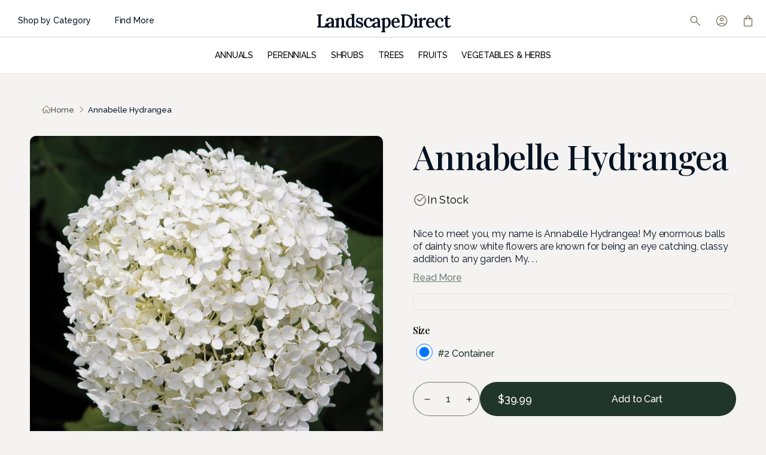

--- FILE ---
content_type: text/html; charset=utf-8
request_url: https://landscapedirect.ca/products/annabelle-hydrangea
body_size: 69332
content:
<!doctype html>
<html class="no-js" lang="en">
  
<meta name="google-site-verification" content="Z27dziMdFt3A07dOiS-9VhLX330CW21ojKvhrS4Xl1Q" />
  
  <head>

    <!-- Google tag 2025 Blake (gtag.js) -->
<script async src="https://www.googletagmanager.com/gtag/js?id=G-RW1JXDRVXG"></script>
<script>
  window.dataLayer = window.dataLayer || [];
  function gtag(){dataLayer.push(arguments);}
  gtag('js', new Date());

  gtag('config', 'G-RW1JXDRVXG');
</script>
    <meta name="google-site-verification" content="Z27dziMdFt3A07dOiS-9VhLX330CW21ojKvhrS4Xl1Q" />

    <!-- Google tag Connner 2025 (gtag.js) event -->
<script>
  gtag('event', 'add_payment_info', {
    // <event_parameters>
  });
</script>
    
    <!-- Google tag (gtag.js) event -->
<script>
  gtag('event', 'conversion_event_purchase', {
    // <event_parameters>
  });
</script>

    <meta name="google-site-verification" content="RdPhLb4BMHI65YyqYyfakC1RNhucUJlCC3I9-CkMGNI" />
    <meta charset="utf-8">
    <meta http-equiv="X-UA-Compatible" content="IE=edge">
    <meta name="viewport" content="width=device-width,initial-scale=1">
    <meta name="theme-color" content="">
    <link rel="canonical" href="https://landscapedirect.ca/products/annabelle-hydrangea">
    <link rel="preconnect" href="https://cdn.shopify.com" crossorigin>
    
    <script src="https://cdnjs.cloudflare.com/ajax/libs/jquery/3.7.1/jquery.min.js" integrity="sha512-v2CJ7UaYy4JwqLDIrZUI/4hqeoQieOmAZNXBeQyjo21dadnwR+8ZaIJVT8EE2iyI61OV8e6M8PP2/4hpQINQ/g==" crossorigin="anonymous" referrerpolicy="no-referrer"></script>
    <link rel="preconnect" href="https://fonts.googleapis.com">
    <link rel="preconnect" href="https://fonts.gstatic.com" crossorigin>
    <link href="https://fonts.googleapis.com/css2?family=Lora:ital,wght@0,400..700;1,400..700&display=swap" rel="stylesheet">
    <link rel="preconnect" href="https://fonts.googleapis.com">
    <link rel="preconnect" href="https://fonts.gstatic.com" crossorigin>
    <link href="https://fonts.googleapis.com/css2?family=Lora:ital,wght@0,400..700;1,400..700&family=Merriweather:ital,wght@0,300;0,400;0,700;0,900;1,300;1,400;1,700;1,900&display=swap" rel="stylesheet">

    <link rel="preconnect" href="https://fonts.googleapis.com">
    <link rel="preconnect" href="https://fonts.gstatic.com" crossorigin>
    <link href="https://fonts.googleapis.com/css2?family=Lora:ital,wght@0,400..700;1,400..700&family=Playfair+Display:ital,wght@0,400..900;1,400..900&family=Raleway:ital,wght@0,100..900;1,100..900&display=swap" rel="stylesheet"><link rel="icon" type="image/png" href="//landscapedirect.ca/cdn/shop/files/Green1_1_copy.png?crop=center&height=32&v=1680494010&width=32"><link rel="preconnect" href="https://fonts.shopifycdn.com" crossorigin><title>
      Annabelle Hydrangea
 &ndash; LandscapeDirect</title>

    
      <meta name="description" content="Nice to meet you, my name is Annabelle Hydrangea! My enormous balls of dainty snow white flowers are known for being an eye catching, classy addition to any garden. My distinctive flowers and bold texture serve as unique but timeless additions to your landscape, and are excellent for cutting. I require occasional upkee">
    

    

<meta property="og:site_name" content="LandscapeDirect">
<meta property="og:url" content="https://landscapedirect.ca/products/annabelle-hydrangea">
<meta property="og:title" content="Annabelle Hydrangea">
<meta property="og:type" content="product">
<meta property="og:description" content="Nice to meet you, my name is Annabelle Hydrangea! My enormous balls of dainty snow white flowers are known for being an eye catching, classy addition to any garden. My distinctive flowers and bold texture serve as unique but timeless additions to your landscape, and are excellent for cutting. I require occasional upkee"><meta property="og:image" content="http://landscapedirect.ca/cdn/shop/products/annabelle-hydrangea-5796061.jpg?v=1757988142">
  <meta property="og:image:secure_url" content="https://landscapedirect.ca/cdn/shop/products/annabelle-hydrangea-5796061.jpg?v=1757988142">
  <meta property="og:image:width" content="1200">
  <meta property="og:image:height" content="1200"><meta property="og:price:amount" content="39.99">
  <meta property="og:price:currency" content="CAD"><meta name="twitter:card" content="summary_large_image">
<meta name="twitter:title" content="Annabelle Hydrangea">
<meta name="twitter:description" content="Nice to meet you, my name is Annabelle Hydrangea! My enormous balls of dainty snow white flowers are known for being an eye catching, classy addition to any garden. My distinctive flowers and bold texture serve as unique but timeless additions to your landscape, and are excellent for cutting. I require occasional upkee">


    <script src="//landscapedirect.ca/cdn/shop/t/50/assets/global.js?v=85307915862327458061751386505" defer="defer"></script>
    <script>window.performance && window.performance.mark && window.performance.mark('shopify.content_for_header.start');</script><meta name="google-site-verification" content="7Y9p1OHwLXdO6_CrT_Or0Zigw9IrmdhPYl5UrEWAX1g">
<meta name="facebook-domain-verification" content="brzn2lckkop1yif7w5homq8hejjtsk">
<meta name="facebook-domain-verification" content="dpzyfcn63l3ma5144cwyi6nmaa81z1">
<meta name="google-site-verification" content="tBeS1YPsoUGUohlF9YvD67hYa9hj8MaaDPRUiOX1kIc">
<meta name="google-site-verification" content="hT6PrlTHSYpuCZyY3TEGdEYJF8uPa-33munpLP0wWRg">
<meta name="google-site-verification" content="7Y9p1OHwLXdO6_CrT_Or0Zigw9IrmdhPYl5UrEWAX1g">
<meta id="shopify-digital-wallet" name="shopify-digital-wallet" content="/27725070439/digital_wallets/dialog">
<meta name="shopify-checkout-api-token" content="eee40cc344b7a33a5670bcfb923b0011">
<link rel="alternate" hreflang="x-default" href="https://landscapedirect.ca/products/annabelle-hydrangea">
<link rel="alternate" hreflang="en" href="https://landscapedirect.ca/products/annabelle-hydrangea">
<link rel="alternate" hreflang="fr" href="https://landscapedirect.ca/fr/products/annabelle-hydrangea">
<link rel="alternate" hreflang="en-US" href="https://landscapedirect.com/products/annabelle-hydrangea">
<link rel="alternate" type="application/json+oembed" href="https://landscapedirect.ca/products/annabelle-hydrangea.oembed">
<script async="async" src="/checkouts/internal/preloads.js?locale=en-CA"></script>
<link rel="preconnect" href="https://shop.app" crossorigin="anonymous">
<script async="async" src="https://shop.app/checkouts/internal/preloads.js?locale=en-CA&shop_id=27725070439" crossorigin="anonymous"></script>
<script id="apple-pay-shop-capabilities" type="application/json">{"shopId":27725070439,"countryCode":"CA","currencyCode":"CAD","merchantCapabilities":["supports3DS"],"merchantId":"gid:\/\/shopify\/Shop\/27725070439","merchantName":"LandscapeDirect","requiredBillingContactFields":["postalAddress","email","phone"],"requiredShippingContactFields":["postalAddress","email","phone"],"shippingType":"shipping","supportedNetworks":["visa","masterCard","amex","discover","interac","jcb"],"total":{"type":"pending","label":"LandscapeDirect","amount":"1.00"},"shopifyPaymentsEnabled":true,"supportsSubscriptions":true}</script>
<script id="shopify-features" type="application/json">{"accessToken":"eee40cc344b7a33a5670bcfb923b0011","betas":["rich-media-storefront-analytics"],"domain":"landscapedirect.ca","predictiveSearch":true,"shopId":27725070439,"locale":"en"}</script>
<script>var Shopify = Shopify || {};
Shopify.shop = "landscapedirect.myshopify.com";
Shopify.locale = "en";
Shopify.currency = {"active":"CAD","rate":"1.0"};
Shopify.country = "CA";
Shopify.theme = {"name":" 2025 Latest ","id":144485417152,"schema_name":"Dawn","schema_version":"7.0.1","theme_store_id":887,"role":"main"};
Shopify.theme.handle = "null";
Shopify.theme.style = {"id":null,"handle":null};
Shopify.cdnHost = "landscapedirect.ca/cdn";
Shopify.routes = Shopify.routes || {};
Shopify.routes.root = "/";</script>
<script type="module">!function(o){(o.Shopify=o.Shopify||{}).modules=!0}(window);</script>
<script>!function(o){function n(){var o=[];function n(){o.push(Array.prototype.slice.apply(arguments))}return n.q=o,n}var t=o.Shopify=o.Shopify||{};t.loadFeatures=n(),t.autoloadFeatures=n()}(window);</script>
<script>
  window.ShopifyPay = window.ShopifyPay || {};
  window.ShopifyPay.apiHost = "shop.app\/pay";
  window.ShopifyPay.redirectState = null;
</script>
<script id="shop-js-analytics" type="application/json">{"pageType":"product"}</script>
<script defer="defer" async type="module" src="//landscapedirect.ca/cdn/shopifycloud/shop-js/modules/v2/client.init-shop-cart-sync_BN7fPSNr.en.esm.js"></script>
<script defer="defer" async type="module" src="//landscapedirect.ca/cdn/shopifycloud/shop-js/modules/v2/chunk.common_Cbph3Kss.esm.js"></script>
<script defer="defer" async type="module" src="//landscapedirect.ca/cdn/shopifycloud/shop-js/modules/v2/chunk.modal_DKumMAJ1.esm.js"></script>
<script type="module">
  await import("//landscapedirect.ca/cdn/shopifycloud/shop-js/modules/v2/client.init-shop-cart-sync_BN7fPSNr.en.esm.js");
await import("//landscapedirect.ca/cdn/shopifycloud/shop-js/modules/v2/chunk.common_Cbph3Kss.esm.js");
await import("//landscapedirect.ca/cdn/shopifycloud/shop-js/modules/v2/chunk.modal_DKumMAJ1.esm.js");

  window.Shopify.SignInWithShop?.initShopCartSync?.({"fedCMEnabled":true,"windoidEnabled":true});

</script>
<script defer="defer" async type="module" src="//landscapedirect.ca/cdn/shopifycloud/shop-js/modules/v2/client.payment-terms_BxzfvcZJ.en.esm.js"></script>
<script defer="defer" async type="module" src="//landscapedirect.ca/cdn/shopifycloud/shop-js/modules/v2/chunk.common_Cbph3Kss.esm.js"></script>
<script defer="defer" async type="module" src="//landscapedirect.ca/cdn/shopifycloud/shop-js/modules/v2/chunk.modal_DKumMAJ1.esm.js"></script>
<script type="module">
  await import("//landscapedirect.ca/cdn/shopifycloud/shop-js/modules/v2/client.payment-terms_BxzfvcZJ.en.esm.js");
await import("//landscapedirect.ca/cdn/shopifycloud/shop-js/modules/v2/chunk.common_Cbph3Kss.esm.js");
await import("//landscapedirect.ca/cdn/shopifycloud/shop-js/modules/v2/chunk.modal_DKumMAJ1.esm.js");

  
</script>
<script>
  window.Shopify = window.Shopify || {};
  if (!window.Shopify.featureAssets) window.Shopify.featureAssets = {};
  window.Shopify.featureAssets['shop-js'] = {"shop-cart-sync":["modules/v2/client.shop-cart-sync_CJVUk8Jm.en.esm.js","modules/v2/chunk.common_Cbph3Kss.esm.js","modules/v2/chunk.modal_DKumMAJ1.esm.js"],"init-fed-cm":["modules/v2/client.init-fed-cm_7Fvt41F4.en.esm.js","modules/v2/chunk.common_Cbph3Kss.esm.js","modules/v2/chunk.modal_DKumMAJ1.esm.js"],"init-shop-email-lookup-coordinator":["modules/v2/client.init-shop-email-lookup-coordinator_Cc088_bR.en.esm.js","modules/v2/chunk.common_Cbph3Kss.esm.js","modules/v2/chunk.modal_DKumMAJ1.esm.js"],"init-windoid":["modules/v2/client.init-windoid_hPopwJRj.en.esm.js","modules/v2/chunk.common_Cbph3Kss.esm.js","modules/v2/chunk.modal_DKumMAJ1.esm.js"],"shop-button":["modules/v2/client.shop-button_B0jaPSNF.en.esm.js","modules/v2/chunk.common_Cbph3Kss.esm.js","modules/v2/chunk.modal_DKumMAJ1.esm.js"],"shop-cash-offers":["modules/v2/client.shop-cash-offers_DPIskqss.en.esm.js","modules/v2/chunk.common_Cbph3Kss.esm.js","modules/v2/chunk.modal_DKumMAJ1.esm.js"],"shop-toast-manager":["modules/v2/client.shop-toast-manager_CK7RT69O.en.esm.js","modules/v2/chunk.common_Cbph3Kss.esm.js","modules/v2/chunk.modal_DKumMAJ1.esm.js"],"init-shop-cart-sync":["modules/v2/client.init-shop-cart-sync_BN7fPSNr.en.esm.js","modules/v2/chunk.common_Cbph3Kss.esm.js","modules/v2/chunk.modal_DKumMAJ1.esm.js"],"init-customer-accounts-sign-up":["modules/v2/client.init-customer-accounts-sign-up_CfPf4CXf.en.esm.js","modules/v2/client.shop-login-button_DeIztwXF.en.esm.js","modules/v2/chunk.common_Cbph3Kss.esm.js","modules/v2/chunk.modal_DKumMAJ1.esm.js"],"pay-button":["modules/v2/client.pay-button_CgIwFSYN.en.esm.js","modules/v2/chunk.common_Cbph3Kss.esm.js","modules/v2/chunk.modal_DKumMAJ1.esm.js"],"init-customer-accounts":["modules/v2/client.init-customer-accounts_DQ3x16JI.en.esm.js","modules/v2/client.shop-login-button_DeIztwXF.en.esm.js","modules/v2/chunk.common_Cbph3Kss.esm.js","modules/v2/chunk.modal_DKumMAJ1.esm.js"],"avatar":["modules/v2/client.avatar_BTnouDA3.en.esm.js"],"init-shop-for-new-customer-accounts":["modules/v2/client.init-shop-for-new-customer-accounts_CsZy_esa.en.esm.js","modules/v2/client.shop-login-button_DeIztwXF.en.esm.js","modules/v2/chunk.common_Cbph3Kss.esm.js","modules/v2/chunk.modal_DKumMAJ1.esm.js"],"shop-follow-button":["modules/v2/client.shop-follow-button_BRMJjgGd.en.esm.js","modules/v2/chunk.common_Cbph3Kss.esm.js","modules/v2/chunk.modal_DKumMAJ1.esm.js"],"checkout-modal":["modules/v2/client.checkout-modal_B9Drz_yf.en.esm.js","modules/v2/chunk.common_Cbph3Kss.esm.js","modules/v2/chunk.modal_DKumMAJ1.esm.js"],"shop-login-button":["modules/v2/client.shop-login-button_DeIztwXF.en.esm.js","modules/v2/chunk.common_Cbph3Kss.esm.js","modules/v2/chunk.modal_DKumMAJ1.esm.js"],"lead-capture":["modules/v2/client.lead-capture_DXYzFM3R.en.esm.js","modules/v2/chunk.common_Cbph3Kss.esm.js","modules/v2/chunk.modal_DKumMAJ1.esm.js"],"shop-login":["modules/v2/client.shop-login_CA5pJqmO.en.esm.js","modules/v2/chunk.common_Cbph3Kss.esm.js","modules/v2/chunk.modal_DKumMAJ1.esm.js"],"payment-terms":["modules/v2/client.payment-terms_BxzfvcZJ.en.esm.js","modules/v2/chunk.common_Cbph3Kss.esm.js","modules/v2/chunk.modal_DKumMAJ1.esm.js"]};
</script>
<script>(function() {
  var isLoaded = false;
  function asyncLoad() {
    if (isLoaded) return;
    isLoaded = true;
    var urls = ["https:\/\/motivate.shopapps.site\/motivator.php?shop=landscapedirect.myshopify.com","https:\/\/countdown.conversionbear.com\/script?app=countdown\u0026shop=landscapedirect.myshopify.com","https:\/\/storage.nfcube.com\/instafeed-d0f2ac50f6561584c340bee8c247cd0e.js?shop=landscapedirect.myshopify.com"];
    for (var i = 0; i < urls.length; i++) {
      var s = document.createElement('script');
      s.type = 'text/javascript';
      s.async = true;
      s.src = urls[i];
      var x = document.getElementsByTagName('script')[0];
      x.parentNode.insertBefore(s, x);
    }
  };
  if(window.attachEvent) {
    window.attachEvent('onload', asyncLoad);
  } else {
    window.addEventListener('load', asyncLoad, false);
  }
})();</script>
<script id="__st">var __st={"a":27725070439,"offset":-18000,"reqid":"5bf22576-78e0-49ae-8004-02726170f0e4-1770019537","pageurl":"landscapedirect.ca\/products\/annabelle-hydrangea","u":"27bc2bd2ac0c","p":"product","rtyp":"product","rid":4597899034727};</script>
<script>window.ShopifyPaypalV4VisibilityTracking = true;</script>
<script id="captcha-bootstrap">!function(){'use strict';const t='contact',e='account',n='new_comment',o=[[t,t],['blogs',n],['comments',n],[t,'customer']],c=[[e,'customer_login'],[e,'guest_login'],[e,'recover_customer_password'],[e,'create_customer']],r=t=>t.map((([t,e])=>`form[action*='/${t}']:not([data-nocaptcha='true']) input[name='form_type'][value='${e}']`)).join(','),a=t=>()=>t?[...document.querySelectorAll(t)].map((t=>t.form)):[];function s(){const t=[...o],e=r(t);return a(e)}const i='password',u='form_key',d=['recaptcha-v3-token','g-recaptcha-response','h-captcha-response',i],f=()=>{try{return window.sessionStorage}catch{return}},m='__shopify_v',_=t=>t.elements[u];function p(t,e,n=!1){try{const o=window.sessionStorage,c=JSON.parse(o.getItem(e)),{data:r}=function(t){const{data:e,action:n}=t;return t[m]||n?{data:e,action:n}:{data:t,action:n}}(c);for(const[e,n]of Object.entries(r))t.elements[e]&&(t.elements[e].value=n);n&&o.removeItem(e)}catch(o){console.error('form repopulation failed',{error:o})}}const l='form_type',E='cptcha';function T(t){t.dataset[E]=!0}const w=window,h=w.document,L='Shopify',v='ce_forms',y='captcha';let A=!1;((t,e)=>{const n=(g='f06e6c50-85a8-45c8-87d0-21a2b65856fe',I='https://cdn.shopify.com/shopifycloud/storefront-forms-hcaptcha/ce_storefront_forms_captcha_hcaptcha.v1.5.2.iife.js',D={infoText:'Protected by hCaptcha',privacyText:'Privacy',termsText:'Terms'},(t,e,n)=>{const o=w[L][v],c=o.bindForm;if(c)return c(t,g,e,D).then(n);var r;o.q.push([[t,g,e,D],n]),r=I,A||(h.body.append(Object.assign(h.createElement('script'),{id:'captcha-provider',async:!0,src:r})),A=!0)});var g,I,D;w[L]=w[L]||{},w[L][v]=w[L][v]||{},w[L][v].q=[],w[L][y]=w[L][y]||{},w[L][y].protect=function(t,e){n(t,void 0,e),T(t)},Object.freeze(w[L][y]),function(t,e,n,w,h,L){const[v,y,A,g]=function(t,e,n){const i=e?o:[],u=t?c:[],d=[...i,...u],f=r(d),m=r(i),_=r(d.filter((([t,e])=>n.includes(e))));return[a(f),a(m),a(_),s()]}(w,h,L),I=t=>{const e=t.target;return e instanceof HTMLFormElement?e:e&&e.form},D=t=>v().includes(t);t.addEventListener('submit',(t=>{const e=I(t);if(!e)return;const n=D(e)&&!e.dataset.hcaptchaBound&&!e.dataset.recaptchaBound,o=_(e),c=g().includes(e)&&(!o||!o.value);(n||c)&&t.preventDefault(),c&&!n&&(function(t){try{if(!f())return;!function(t){const e=f();if(!e)return;const n=_(t);if(!n)return;const o=n.value;o&&e.removeItem(o)}(t);const e=Array.from(Array(32),(()=>Math.random().toString(36)[2])).join('');!function(t,e){_(t)||t.append(Object.assign(document.createElement('input'),{type:'hidden',name:u})),t.elements[u].value=e}(t,e),function(t,e){const n=f();if(!n)return;const o=[...t.querySelectorAll(`input[type='${i}']`)].map((({name:t})=>t)),c=[...d,...o],r={};for(const[a,s]of new FormData(t).entries())c.includes(a)||(r[a]=s);n.setItem(e,JSON.stringify({[m]:1,action:t.action,data:r}))}(t,e)}catch(e){console.error('failed to persist form',e)}}(e),e.submit())}));const S=(t,e)=>{t&&!t.dataset[E]&&(n(t,e.some((e=>e===t))),T(t))};for(const o of['focusin','change'])t.addEventListener(o,(t=>{const e=I(t);D(e)&&S(e,y())}));const B=e.get('form_key'),M=e.get(l),P=B&&M;t.addEventListener('DOMContentLoaded',(()=>{const t=y();if(P)for(const e of t)e.elements[l].value===M&&p(e,B);[...new Set([...A(),...v().filter((t=>'true'===t.dataset.shopifyCaptcha))])].forEach((e=>S(e,t)))}))}(h,new URLSearchParams(w.location.search),n,t,e,['guest_login'])})(!0,!0)}();</script>
<script integrity="sha256-4kQ18oKyAcykRKYeNunJcIwy7WH5gtpwJnB7kiuLZ1E=" data-source-attribution="shopify.loadfeatures" defer="defer" src="//landscapedirect.ca/cdn/shopifycloud/storefront/assets/storefront/load_feature-a0a9edcb.js" crossorigin="anonymous"></script>
<script crossorigin="anonymous" defer="defer" src="//landscapedirect.ca/cdn/shopifycloud/storefront/assets/shopify_pay/storefront-65b4c6d7.js?v=20250812"></script>
<script data-source-attribution="shopify.dynamic_checkout.dynamic.init">var Shopify=Shopify||{};Shopify.PaymentButton=Shopify.PaymentButton||{isStorefrontPortableWallets:!0,init:function(){window.Shopify.PaymentButton.init=function(){};var t=document.createElement("script");t.src="https://landscapedirect.ca/cdn/shopifycloud/portable-wallets/latest/portable-wallets.en.js",t.type="module",document.head.appendChild(t)}};
</script>
<script data-source-attribution="shopify.dynamic_checkout.buyer_consent">
  function portableWalletsHideBuyerConsent(e){var t=document.getElementById("shopify-buyer-consent"),n=document.getElementById("shopify-subscription-policy-button");t&&n&&(t.classList.add("hidden"),t.setAttribute("aria-hidden","true"),n.removeEventListener("click",e))}function portableWalletsShowBuyerConsent(e){var t=document.getElementById("shopify-buyer-consent"),n=document.getElementById("shopify-subscription-policy-button");t&&n&&(t.classList.remove("hidden"),t.removeAttribute("aria-hidden"),n.addEventListener("click",e))}window.Shopify?.PaymentButton&&(window.Shopify.PaymentButton.hideBuyerConsent=portableWalletsHideBuyerConsent,window.Shopify.PaymentButton.showBuyerConsent=portableWalletsShowBuyerConsent);
</script>
<script data-source-attribution="shopify.dynamic_checkout.cart.bootstrap">document.addEventListener("DOMContentLoaded",(function(){function t(){return document.querySelector("shopify-accelerated-checkout-cart, shopify-accelerated-checkout")}if(t())Shopify.PaymentButton.init();else{new MutationObserver((function(e,n){t()&&(Shopify.PaymentButton.init(),n.disconnect())})).observe(document.body,{childList:!0,subtree:!0})}}));
</script>
<link id="shopify-accelerated-checkout-styles" rel="stylesheet" media="screen" href="https://landscapedirect.ca/cdn/shopifycloud/portable-wallets/latest/accelerated-checkout-backwards-compat.css" crossorigin="anonymous">
<style id="shopify-accelerated-checkout-cart">
        #shopify-buyer-consent {
  margin-top: 1em;
  display: inline-block;
  width: 100%;
}

#shopify-buyer-consent.hidden {
  display: none;
}

#shopify-subscription-policy-button {
  background: none;
  border: none;
  padding: 0;
  text-decoration: underline;
  font-size: inherit;
  cursor: pointer;
}

#shopify-subscription-policy-button::before {
  box-shadow: none;
}

      </style>
<script id="sections-script" data-sections="header,footer" defer="defer" src="//landscapedirect.ca/cdn/shop/t/50/compiled_assets/scripts.js?v=26930"></script>
<script>window.performance && window.performance.mark && window.performance.mark('shopify.content_for_header.end');</script>


    <style data-shopify>
      @font-face {
  font-family: Montserrat;
  font-weight: 500;
  font-style: normal;
  font-display: swap;
  src: url("//landscapedirect.ca/cdn/fonts/montserrat/montserrat_n5.07ef3781d9c78c8b93c98419da7ad4fbeebb6635.woff2") format("woff2"),
       url("//landscapedirect.ca/cdn/fonts/montserrat/montserrat_n5.adf9b4bd8b0e4f55a0b203cdd84512667e0d5e4d.woff") format("woff");
}

      @font-face {
  font-family: Montserrat;
  font-weight: 700;
  font-style: normal;
  font-display: swap;
  src: url("//landscapedirect.ca/cdn/fonts/montserrat/montserrat_n7.3c434e22befd5c18a6b4afadb1e3d77c128c7939.woff2") format("woff2"),
       url("//landscapedirect.ca/cdn/fonts/montserrat/montserrat_n7.5d9fa6e2cae713c8fb539a9876489d86207fe957.woff") format("woff");
}

      @font-face {
  font-family: Montserrat;
  font-weight: 500;
  font-style: italic;
  font-display: swap;
  src: url("//landscapedirect.ca/cdn/fonts/montserrat/montserrat_i5.d3a783eb0cc26f2fda1e99d1dfec3ebaea1dc164.woff2") format("woff2"),
       url("//landscapedirect.ca/cdn/fonts/montserrat/montserrat_i5.76d414ea3d56bb79ef992a9c62dce2e9063bc062.woff") format("woff");
}

      @font-face {
  font-family: Montserrat;
  font-weight: 700;
  font-style: italic;
  font-display: swap;
  src: url("//landscapedirect.ca/cdn/fonts/montserrat/montserrat_i7.a0d4a463df4f146567d871890ffb3c80408e7732.woff2") format("woff2"),
       url("//landscapedirect.ca/cdn/fonts/montserrat/montserrat_i7.f6ec9f2a0681acc6f8152c40921d2a4d2e1a2c78.woff") format("woff");
}

      @font-face {
  font-family: Montserrat;
  font-weight: 700;
  font-style: normal;
  font-display: swap;
  src: url("//landscapedirect.ca/cdn/fonts/montserrat/montserrat_n7.3c434e22befd5c18a6b4afadb1e3d77c128c7939.woff2") format("woff2"),
       url("//landscapedirect.ca/cdn/fonts/montserrat/montserrat_n7.5d9fa6e2cae713c8fb539a9876489d86207fe957.woff") format("woff");
}


      :root {
        --font-body-family: Montserrat, sans-serif;
        --font-body-style: normal;
        --font-body-weight: 500;
        --font-body-weight-bold: 800;

        --font-heading-family: Montserrat, sans-serif;
        --font-heading-style: normal;
        --font-heading-weight: 700;

        --font-body-scale: 1.0;
        --font-heading-scale: 1.0;

        --color-base-text: 18, 18, 18;
        --color-shadow: 18, 18, 18;
        --color-base-background-1: 244, 243, 242;
        --color-base-background-2: 244, 243, 242;
        --color-base-solid-button-labels: 255, 255, 255;
        --color-base-outline-button-labels: 18, 18, 18;
        --color-base-accent-1: 129, 183, 149;
        --color-base-accent-2: 0, 117, 165;
        --payment-terms-background-color: #f4f3f2;

        --gradient-base-background-1: #f4f3f2;
        --gradient-base-background-2: #f4f3f2;
        --gradient-base-accent-1: #81b795;
        --gradient-base-accent-2: #0075a5;

        --media-padding: px;
        --media-border-opacity: 0.05;
        --media-border-width: 1px;
        --media-radius: 0px;
        --media-shadow-opacity: 0.0;
        --media-shadow-horizontal-offset: 0px;
        --media-shadow-vertical-offset: 4px;
        --media-shadow-blur-radius: 5px;
        --media-shadow-visible: 0;

        --page-width: 150rem;
        --page-width-margin: 0rem;

        --product-card-image-padding: 0.0rem;
        --product-card-corner-radius: 0.0rem;
        --product-card-text-alignment: left;
        --product-card-border-width: 0.0rem;
        --product-card-border-opacity: 0.1;
        --product-card-shadow-opacity: 0.0;
        --product-card-shadow-visible: 0;
        --product-card-shadow-horizontal-offset: 0.0rem;
        --product-card-shadow-vertical-offset: 0.4rem;
        --product-card-shadow-blur-radius: 0.5rem;

        --collection-card-image-padding: 0.0rem;
        --collection-card-corner-radius: 0.0rem;
        --collection-card-text-alignment: left;
        --collection-card-border-width: 0.0rem;
        --collection-card-border-opacity: 0.1;
        --collection-card-shadow-opacity: 0.0;
        --collection-card-shadow-visible: 0;
        --collection-card-shadow-horizontal-offset: 0.0rem;
        --collection-card-shadow-vertical-offset: 0.4rem;
        --collection-card-shadow-blur-radius: 0.5rem;

        --blog-card-image-padding: 0.0rem;
        --blog-card-corner-radius: 0.0rem;
        --blog-card-text-alignment: left;
        --blog-card-border-width: 0.0rem;
        --blog-card-border-opacity: 0.1;
        --blog-card-shadow-opacity: 0.0;
        --blog-card-shadow-visible: 0;
        --blog-card-shadow-horizontal-offset: 0.0rem;
        --blog-card-shadow-vertical-offset: 0.4rem;
        --blog-card-shadow-blur-radius: 0.5rem;

        --badge-corner-radius: 4.0rem;

        --popup-border-width: 1px;
        --popup-border-opacity: 0.1;
        --popup-corner-radius: 0px;
        --popup-shadow-opacity: 0.0;
        --popup-shadow-horizontal-offset: 0px;
        --popup-shadow-vertical-offset: 4px;
        --popup-shadow-blur-radius: 5px;

        --drawer-border-width: 1px;
        --drawer-border-opacity: 0.1;
        --drawer-shadow-opacity: 0.0;
        --drawer-shadow-horizontal-offset: 0px;
        --drawer-shadow-vertical-offset: 4px;
        --drawer-shadow-blur-radius: 5px;

        --spacing-sections-desktop: 0px;
        --spacing-sections-mobile: 0px;

        --grid-desktop-vertical-spacing: 8px;
        --grid-desktop-horizontal-spacing: 8px;
        --grid-mobile-vertical-spacing: 4px;
        --grid-mobile-horizontal-spacing: 4px;

        --text-boxes-border-opacity: 0.1;
        --text-boxes-border-width: 0px;
        --text-boxes-radius: 0px;
        --text-boxes-shadow-opacity: 0.0;
        --text-boxes-shadow-visible: 0;
        --text-boxes-shadow-horizontal-offset: 0px;
        --text-boxes-shadow-vertical-offset: 4px;
        --text-boxes-shadow-blur-radius: 5px;

        --buttons-radius: 34px;
        --buttons-radius-outset: 35px;
        --buttons-border-width: 1px;
        --buttons-border-opacity: 1.0;
        --buttons-shadow-opacity: 0.0;
        --buttons-shadow-visible: 0;
        --buttons-shadow-horizontal-offset: 0px;
        --buttons-shadow-vertical-offset: 4px;
        --buttons-shadow-blur-radius: 5px;
        --buttons-border-offset: 0.3px;

        --inputs-radius: 0px;
        --inputs-border-width: 1px;
        --inputs-border-opacity: 0.55;
        --inputs-shadow-opacity: 0.0;
        --inputs-shadow-horizontal-offset: 0px;
        --inputs-margin-offset: 0px;
        --inputs-shadow-vertical-offset: 4px;
        --inputs-shadow-blur-radius: 5px;
        --inputs-radius-outset: 0px;

        --variant-pills-radius: 40px;
        --variant-pills-border-width: 1px;
        --variant-pills-border-opacity: 0.55;
        --variant-pills-shadow-opacity: 0.0;
        --variant-pills-shadow-horizontal-offset: 0px;
        --variant-pills-shadow-vertical-offset: 4px;
        --variant-pills-shadow-blur-radius: 5px;
      }

      *,
      *::before,
      *::after {
        box-sizing: inherit;
      }

      html {
        box-sizing: border-box;
        font-size: calc(var(--font-body-scale) * 62.5%);
        height: 100%;
      }

      body {
        display: grid;
        grid-template-rows: auto auto 1fr auto;
        grid-template-columns: 100%;
        min-height: 100%;
        margin: 0;
        font-size: 1.5rem;
        letter-spacing: 0.06rem;
        line-height: calc(1 + 0.8 / var(--font-body-scale));
        font-family: var(--font-body-family);
        font-style: var(--font-body-style);
        font-weight: var(--font-body-weight);
      }

      @media screen and (min-width: 750px) {
        body {
          font-size: 1.6rem;
        }
      }
    </style>
    <link rel="stylesheet" href="https://cdn.jsdelivr.net/npm/swiper@8/swiper-bundle.min.css" />
    <link href="//landscapedirect.ca/cdn/shop/t/50/assets/base.css?v=146694912410339307561751386472" rel="stylesheet" type="text/css" media="all" />
<link rel="preload" as="font" href="//landscapedirect.ca/cdn/fonts/montserrat/montserrat_n5.07ef3781d9c78c8b93c98419da7ad4fbeebb6635.woff2" type="font/woff2" crossorigin><link rel="preload" as="font" href="//landscapedirect.ca/cdn/fonts/montserrat/montserrat_n7.3c434e22befd5c18a6b4afadb1e3d77c128c7939.woff2" type="font/woff2" crossorigin><link rel="stylesheet" href="//landscapedirect.ca/cdn/shop/t/50/assets/component-predictive-search.css?v=84413193970801832451751386492" media="print" onload="this.media='all'"><script>document.documentElement.className = document.documentElement.className.replace('no-js', 'js');
    if (Shopify.designMode) {
      document.documentElement.classList.add('shopify-design-mode');
    }
    </script>
    <link rel="preconnect" href="https://fonts.googleapis.com">
<link rel="preconnect" href="https://fonts.gstatic.com" crossorigin>
<link href="https://fonts.googleapis.com/css2?family=Playfair:ital,opsz,wght@0,5..1200,300..900;1,5..1200,300..900&family=Raleway:ital,wght@0,100..900;1,100..900&display=swap" rel="stylesheet">
  <!-- CSS -->
<link rel="stylesheet" href="https://unpkg.com/flickity@2/dist/flickity.min.css">
    <script src="https://code.jquery.com/jquery-3.6.3.min.js" integrity="sha256-pvPw+upLPUjgMXY0G+8O0xUf+/Im1MZjXxxgOcBQBXU=" crossorigin="anonymous"></script>
<!-- JavaScript -->
<script src="https://unpkg.com/flickity@2/dist/flickity.pkgd.min.js"></script> 
    <script src="https://cdn.jsdelivr.net/npm/swiper@8/swiper-bundle.min.js"></script>
  
<script async defer src="https://tools.luckyorange.com/core/lo.js?site-id=9fdc7f46"></script><!-- Start Advanced Store Localization Code: https://apps.shopify.com/advanced-geo-functions --> 
<script rel="asl_jquery" src="https://code.jquery.com/jquery-3.6.0.min.js"></script><script type="text/javascript">

window.asl_location_override = function(type, location){
    localStorage.removeItem('country_override');
    localStorage.removeItem('region_override');
    localStorage.removeItem('zip_override');
    if(typeof location === '') localStorage.removeItem(type);
    else localStorage.setItem(type, location);
}
window.asl_deferload = function(){
    const asl_params = new URLSearchParams(window.location.search);
    var asl_override = '';     
    if(asl_params.has('region_redirected')) { localStorage.removeItem('zip_override'); localStorage.removeItem('country_override'); localStorage.removeItem('region_override'); }
        else if(asl_params.has('country_override')) { asl_override = '&country_override='+asl_params.get('country_override');  }
    else if(asl_params.has('region_override')){ asl_override = '&region_override='+asl_params.get('region_override');  localStorage.removeItem('country_override'); }
        else if(localStorage.getItem('country_override') !== null && localStorage.getItem('country_override') !== '')  asl_override = '&country_overridden='+localStorage.getItem('country_override');
    else if(localStorage.getItem('region_override') !== null && localStorage.getItem('region_override') !== '')  asl_override = '&region_overridden='+localStorage.getItem('region_override');  


    (function($){
        var asl_s = document.createElement("script"); 
        asl_s.src = "https://localize.shop-keeper.com/api.js?themeid=144485417152&url="+encodeURIComponent(window.location.toString())+asl_override;
        asl_s.type = 'text/javascript';
        asl_s.onerror = function(){ $('style#asl_cleaner').remove(); $('style#asl_filter').remove(); $('style#asl_custom_filters').remove(); }
        try{
            document.getElementsByTagName("head")[0].appendChild(asl_s);
        } catch(error){
            $('style#asl_cleaner').remove(); 
            $('style#asl_custom_filters').remove();
            $('style#asl_filter').remove(); 
        }
    })(jQuery);
}
if(typeof jQuery === 'undefined'){
    var asl_jq = document.createElement("script"); 
    console.log('Advanced Store Localization: You should enable jQuery in "System" to speed up loading');
    asl_jq.src = "https://code.jquery.com/jquery-3.6.0.min.js";
    asl_jq.onload = function(){ asl_deferload(); }
    asl_jq.type = 'text/javascript';
    document.getElementsByTagName("head")[0].appendChild(asl_jq);
} else {
    asl_deferload();
}
</script>

<style id="asl_filter">
</style>
<style id="asl_cleaner">
.asl_discard  { visibility: none !important; opacity: 0 !important }
</style>
<style>
    </style>

<!-- End Advanced Store Localization Code --> 

<!-- BEGIN app block: shopify://apps/geo-pro-geolocation/blocks/geopro/16fc5313-7aee-4e90-ac95-f50fc7c8b657 --><!-- This snippet is used to load Geo:Pro data on the storefront -->
<meta class='geo-ip' content='[base64]'>
<!-- This snippet initializes the plugin -->
<script async>
  try {
    const loadGeoPro=()=>{let e=e=>{if(!e||e.isCrawler||"success"!==e.message){window.geopro_cancel="1";return}let o=e.isAdmin?"el-geoip-location-admin":"el-geoip-location",s=Date.now()+864e5;localStorage.setItem(o,JSON.stringify({value:e.data,expires:s})),e.isAdmin&&localStorage.setItem("el-geoip-admin",JSON.stringify({value:"1",expires:s}))},o=new XMLHttpRequest;o.open("GET","https://geo.geoproapp.com?x-api-key=91e359ab7-2b63-539e-1de2-c4bf731367a7",!0),o.responseType="json",o.onload=()=>e(200===o.status?o.response:null),o.send()},load=!["el-geoip-location-admin","el-geoip-location"].some(e=>{try{let o=JSON.parse(localStorage.getItem(e));return o&&o.expires>Date.now()}catch(s){return!1}});load&&loadGeoPro();
  } catch(e) {
    console.warn('Geo:Pro error', e);
    window.geopro_cancel = '1';
  }
</script>
<script src="https://cdn.shopify.com/extensions/019b746b-26da-7a64-a671-397924f34f11/easylocation-195/assets/easylocation-storefront.min.js" type="text/javascript" async></script>


<!-- END app block --><!-- BEGIN app block: shopify://apps/microsoft-clarity/blocks/clarity_js/31c3d126-8116-4b4a-8ba1-baeda7c4aeea -->
<script type="text/javascript">
  (function (c, l, a, r, i, t, y) {
    c[a] = c[a] || function () { (c[a].q = c[a].q || []).push(arguments); };
    t = l.createElement(r); t.async = 1; t.src = "https://www.clarity.ms/tag/" + i + "?ref=shopify";
    y = l.getElementsByTagName(r)[0]; y.parentNode.insertBefore(t, y);

    c.Shopify.loadFeatures([{ name: "consent-tracking-api", version: "0.1" }], error => {
      if (error) {
        console.error("Error loading Shopify features:", error);
        return;
      }

      c[a]('consentv2', {
        ad_Storage: c.Shopify.customerPrivacy.marketingAllowed() ? "granted" : "denied",
        analytics_Storage: c.Shopify.customerPrivacy.analyticsProcessingAllowed() ? "granted" : "denied",
      });
    });

    l.addEventListener("visitorConsentCollected", function (e) {
      c[a]('consentv2', {
        ad_Storage: e.detail.marketingAllowed ? "granted" : "denied",
        analytics_Storage: e.detail.analyticsAllowed ? "granted" : "denied",
      });
    });
  })(window, document, "clarity", "script", "sm15d0xh7i");
</script>



<!-- END app block --><!-- BEGIN app block: shopify://apps/tinyseo/blocks/breadcrumbs-json-ld-embed/0605268f-f7c4-4e95-b560-e43df7d59ae4 -->
<!-- END app block --><!-- BEGIN app block: shopify://apps/microsoft-clarity/blocks/brandAgents_js/31c3d126-8116-4b4a-8ba1-baeda7c4aeea -->





<!-- END app block --><!-- BEGIN app block: shopify://apps/tinyseo/blocks/product-json-ld-embed/0605268f-f7c4-4e95-b560-e43df7d59ae4 -->
<!-- END app block --><!-- BEGIN app block: shopify://apps/thoughtmetric/blocks/tm/5a9f9e10-3a9f-41b1-8250-d2eab3bd19a4 --><script>
  !function(t,e,i){if(!t.thoughtmetric){t.thoughtmetricQueue=t.thoughtmetricQueue||[],t.thoughtmetric=t.thoughtmetric||function(){t.thoughtmetricQueue.push(arguments)};var u=e.createElement("script");u.async=!0,u.src="/apps/data/init.js";var h=e.getElementsByTagName("script")[0];h.parentNode.insertBefore(u,h)}}(window,document);
  thoughtmetric("init","ID-b285b37d0d24d4dd");  thoughtmetric("proxy","shopify"); thoughtmetric("pageview");
</script>



<!-- END app block --><link href="https://monorail-edge.shopifysvc.com" rel="dns-prefetch">
<script>(function(){if ("sendBeacon" in navigator && "performance" in window) {try {var session_token_from_headers = performance.getEntriesByType('navigation')[0].serverTiming.find(x => x.name == '_s').description;} catch {var session_token_from_headers = undefined;}var session_cookie_matches = document.cookie.match(/_shopify_s=([^;]*)/);var session_token_from_cookie = session_cookie_matches && session_cookie_matches.length === 2 ? session_cookie_matches[1] : "";var session_token = session_token_from_headers || session_token_from_cookie || "";function handle_abandonment_event(e) {var entries = performance.getEntries().filter(function(entry) {return /monorail-edge.shopifysvc.com/.test(entry.name);});if (!window.abandonment_tracked && entries.length === 0) {window.abandonment_tracked = true;var currentMs = Date.now();var navigation_start = performance.timing.navigationStart;var payload = {shop_id: 27725070439,url: window.location.href,navigation_start,duration: currentMs - navigation_start,session_token,page_type: "product"};window.navigator.sendBeacon("https://monorail-edge.shopifysvc.com/v1/produce", JSON.stringify({schema_id: "online_store_buyer_site_abandonment/1.1",payload: payload,metadata: {event_created_at_ms: currentMs,event_sent_at_ms: currentMs}}));}}window.addEventListener('pagehide', handle_abandonment_event);}}());</script>
<script id="web-pixels-manager-setup">(function e(e,d,r,n,o){if(void 0===o&&(o={}),!Boolean(null===(a=null===(i=window.Shopify)||void 0===i?void 0:i.analytics)||void 0===a?void 0:a.replayQueue)){var i,a;window.Shopify=window.Shopify||{};var t=window.Shopify;t.analytics=t.analytics||{};var s=t.analytics;s.replayQueue=[],s.publish=function(e,d,r){return s.replayQueue.push([e,d,r]),!0};try{self.performance.mark("wpm:start")}catch(e){}var l=function(){var e={modern:/Edge?\/(1{2}[4-9]|1[2-9]\d|[2-9]\d{2}|\d{4,})\.\d+(\.\d+|)|Firefox\/(1{2}[4-9]|1[2-9]\d|[2-9]\d{2}|\d{4,})\.\d+(\.\d+|)|Chrom(ium|e)\/(9{2}|\d{3,})\.\d+(\.\d+|)|(Maci|X1{2}).+ Version\/(15\.\d+|(1[6-9]|[2-9]\d|\d{3,})\.\d+)([,.]\d+|)( \(\w+\)|)( Mobile\/\w+|) Safari\/|Chrome.+OPR\/(9{2}|\d{3,})\.\d+\.\d+|(CPU[ +]OS|iPhone[ +]OS|CPU[ +]iPhone|CPU IPhone OS|CPU iPad OS)[ +]+(15[._]\d+|(1[6-9]|[2-9]\d|\d{3,})[._]\d+)([._]\d+|)|Android:?[ /-](13[3-9]|1[4-9]\d|[2-9]\d{2}|\d{4,})(\.\d+|)(\.\d+|)|Android.+Firefox\/(13[5-9]|1[4-9]\d|[2-9]\d{2}|\d{4,})\.\d+(\.\d+|)|Android.+Chrom(ium|e)\/(13[3-9]|1[4-9]\d|[2-9]\d{2}|\d{4,})\.\d+(\.\d+|)|SamsungBrowser\/([2-9]\d|\d{3,})\.\d+/,legacy:/Edge?\/(1[6-9]|[2-9]\d|\d{3,})\.\d+(\.\d+|)|Firefox\/(5[4-9]|[6-9]\d|\d{3,})\.\d+(\.\d+|)|Chrom(ium|e)\/(5[1-9]|[6-9]\d|\d{3,})\.\d+(\.\d+|)([\d.]+$|.*Safari\/(?![\d.]+ Edge\/[\d.]+$))|(Maci|X1{2}).+ Version\/(10\.\d+|(1[1-9]|[2-9]\d|\d{3,})\.\d+)([,.]\d+|)( \(\w+\)|)( Mobile\/\w+|) Safari\/|Chrome.+OPR\/(3[89]|[4-9]\d|\d{3,})\.\d+\.\d+|(CPU[ +]OS|iPhone[ +]OS|CPU[ +]iPhone|CPU IPhone OS|CPU iPad OS)[ +]+(10[._]\d+|(1[1-9]|[2-9]\d|\d{3,})[._]\d+)([._]\d+|)|Android:?[ /-](13[3-9]|1[4-9]\d|[2-9]\d{2}|\d{4,})(\.\d+|)(\.\d+|)|Mobile Safari.+OPR\/([89]\d|\d{3,})\.\d+\.\d+|Android.+Firefox\/(13[5-9]|1[4-9]\d|[2-9]\d{2}|\d{4,})\.\d+(\.\d+|)|Android.+Chrom(ium|e)\/(13[3-9]|1[4-9]\d|[2-9]\d{2}|\d{4,})\.\d+(\.\d+|)|Android.+(UC? ?Browser|UCWEB|U3)[ /]?(15\.([5-9]|\d{2,})|(1[6-9]|[2-9]\d|\d{3,})\.\d+)\.\d+|SamsungBrowser\/(5\.\d+|([6-9]|\d{2,})\.\d+)|Android.+MQ{2}Browser\/(14(\.(9|\d{2,})|)|(1[5-9]|[2-9]\d|\d{3,})(\.\d+|))(\.\d+|)|K[Aa][Ii]OS\/(3\.\d+|([4-9]|\d{2,})\.\d+)(\.\d+|)/},d=e.modern,r=e.legacy,n=navigator.userAgent;return n.match(d)?"modern":n.match(r)?"legacy":"unknown"}(),u="modern"===l?"modern":"legacy",c=(null!=n?n:{modern:"",legacy:""})[u],f=function(e){return[e.baseUrl,"/wpm","/b",e.hashVersion,"modern"===e.buildTarget?"m":"l",".js"].join("")}({baseUrl:d,hashVersion:r,buildTarget:u}),m=function(e){var d=e.version,r=e.bundleTarget,n=e.surface,o=e.pageUrl,i=e.monorailEndpoint;return{emit:function(e){var a=e.status,t=e.errorMsg,s=(new Date).getTime(),l=JSON.stringify({metadata:{event_sent_at_ms:s},events:[{schema_id:"web_pixels_manager_load/3.1",payload:{version:d,bundle_target:r,page_url:o,status:a,surface:n,error_msg:t},metadata:{event_created_at_ms:s}}]});if(!i)return console&&console.warn&&console.warn("[Web Pixels Manager] No Monorail endpoint provided, skipping logging."),!1;try{return self.navigator.sendBeacon.bind(self.navigator)(i,l)}catch(e){}var u=new XMLHttpRequest;try{return u.open("POST",i,!0),u.setRequestHeader("Content-Type","text/plain"),u.send(l),!0}catch(e){return console&&console.warn&&console.warn("[Web Pixels Manager] Got an unhandled error while logging to Monorail."),!1}}}}({version:r,bundleTarget:l,surface:e.surface,pageUrl:self.location.href,monorailEndpoint:e.monorailEndpoint});try{o.browserTarget=l,function(e){var d=e.src,r=e.async,n=void 0===r||r,o=e.onload,i=e.onerror,a=e.sri,t=e.scriptDataAttributes,s=void 0===t?{}:t,l=document.createElement("script"),u=document.querySelector("head"),c=document.querySelector("body");if(l.async=n,l.src=d,a&&(l.integrity=a,l.crossOrigin="anonymous"),s)for(var f in s)if(Object.prototype.hasOwnProperty.call(s,f))try{l.dataset[f]=s[f]}catch(e){}if(o&&l.addEventListener("load",o),i&&l.addEventListener("error",i),u)u.appendChild(l);else{if(!c)throw new Error("Did not find a head or body element to append the script");c.appendChild(l)}}({src:f,async:!0,onload:function(){if(!function(){var e,d;return Boolean(null===(d=null===(e=window.Shopify)||void 0===e?void 0:e.analytics)||void 0===d?void 0:d.initialized)}()){var d=window.webPixelsManager.init(e)||void 0;if(d){var r=window.Shopify.analytics;r.replayQueue.forEach((function(e){var r=e[0],n=e[1],o=e[2];d.publishCustomEvent(r,n,o)})),r.replayQueue=[],r.publish=d.publishCustomEvent,r.visitor=d.visitor,r.initialized=!0}}},onerror:function(){return m.emit({status:"failed",errorMsg:"".concat(f," has failed to load")})},sri:function(e){var d=/^sha384-[A-Za-z0-9+/=]+$/;return"string"==typeof e&&d.test(e)}(c)?c:"",scriptDataAttributes:o}),m.emit({status:"loading"})}catch(e){m.emit({status:"failed",errorMsg:(null==e?void 0:e.message)||"Unknown error"})}}})({shopId: 27725070439,storefrontBaseUrl: "https://landscapedirect.ca",extensionsBaseUrl: "https://extensions.shopifycdn.com/cdn/shopifycloud/web-pixels-manager",monorailEndpoint: "https://monorail-edge.shopifysvc.com/unstable/produce_batch",surface: "storefront-renderer",enabledBetaFlags: ["2dca8a86"],webPixelsConfigList: [{"id":"1729593536","configuration":"{\"accountID\":\"WFxUqZ\",\"webPixelConfig\":\"eyJlbmFibGVBZGRlZFRvQ2FydEV2ZW50cyI6IHRydWV9\"}","eventPayloadVersion":"v1","runtimeContext":"STRICT","scriptVersion":"524f6c1ee37bacdca7657a665bdca589","type":"APP","apiClientId":123074,"privacyPurposes":["ANALYTICS","MARKETING"],"dataSharingAdjustments":{"protectedCustomerApprovalScopes":["read_customer_address","read_customer_email","read_customer_name","read_customer_personal_data","read_customer_phone"]}},{"id":"1163559104","configuration":"{\"projectId\":\"sm15d0xh7i\"}","eventPayloadVersion":"v1","runtimeContext":"STRICT","scriptVersion":"cf1781658ed156031118fc4bbc2ed159","type":"APP","apiClientId":240074326017,"privacyPurposes":[],"capabilities":["advanced_dom_events"],"dataSharingAdjustments":{"protectedCustomerApprovalScopes":["read_customer_personal_data"]}},{"id":"470646976","configuration":"{\"config\":\"{\\\"google_tag_ids\\\":[\\\"AW-760881719\\\",\\\"GT-5M8SJ2F\\\",\\\"G-QMV7YR1P2K\\\"],\\\"target_country\\\":\\\"CA\\\",\\\"gtag_events\\\":[{\\\"type\\\":\\\"search\\\",\\\"action_label\\\":[\\\"AW-760881719\\\/OWCmCI3mo70aELfE6OoC\\\",\\\"G-QMV7YR1P2K\\\"]},{\\\"type\\\":\\\"begin_checkout\\\",\\\"action_label\\\":[\\\"AW-760881719\\\/cbH6CIHmo70aELfE6OoC\\\",\\\"G-QMV7YR1P2K\\\"]},{\\\"type\\\":\\\"view_item\\\",\\\"action_label\\\":[\\\"AW-760881719\\\/RLnwCIrmo70aELfE6OoC\\\",\\\"MC-G4J34QBXRD\\\",\\\"G-QMV7YR1P2K\\\"]},{\\\"type\\\":\\\"purchase\\\",\\\"action_label\\\":[\\\"AW-760881719\\\/0IIjCN7ao70aELfE6OoC\\\",\\\"MC-G4J34QBXRD\\\",\\\"G-QMV7YR1P2K\\\"]},{\\\"type\\\":\\\"page_view\\\",\\\"action_label\\\":[\\\"AW-760881719\\\/sKtsCIfmo70aELfE6OoC\\\",\\\"MC-G4J34QBXRD\\\",\\\"G-QMV7YR1P2K\\\"]},{\\\"type\\\":\\\"add_payment_info\\\",\\\"action_label\\\":[\\\"AW-760881719\\\/maa0CJDmo70aELfE6OoC\\\",\\\"G-QMV7YR1P2K\\\"]},{\\\"type\\\":\\\"add_to_cart\\\",\\\"action_label\\\":[\\\"AW-760881719\\\/9phgCITmo70aELfE6OoC\\\",\\\"G-QMV7YR1P2K\\\"]}],\\\"enable_monitoring_mode\\\":false}\"}","eventPayloadVersion":"v1","runtimeContext":"OPEN","scriptVersion":"b2a88bafab3e21179ed38636efcd8a93","type":"APP","apiClientId":1780363,"privacyPurposes":[],"dataSharingAdjustments":{"protectedCustomerApprovalScopes":["read_customer_address","read_customer_email","read_customer_name","read_customer_personal_data","read_customer_phone"]}},{"id":"207290560","configuration":"{\"pixel_id\":\"1153585055129684\",\"pixel_type\":\"facebook_pixel\",\"metaapp_system_user_token\":\"-\"}","eventPayloadVersion":"v1","runtimeContext":"OPEN","scriptVersion":"ca16bc87fe92b6042fbaa3acc2fbdaa6","type":"APP","apiClientId":2329312,"privacyPurposes":["ANALYTICS","MARKETING","SALE_OF_DATA"],"dataSharingAdjustments":{"protectedCustomerApprovalScopes":["read_customer_address","read_customer_email","read_customer_name","read_customer_personal_data","read_customer_phone"]}},{"id":"101220544","eventPayloadVersion":"v1","runtimeContext":"LAX","scriptVersion":"1","type":"CUSTOM","privacyPurposes":["ANALYTICS"],"name":"Google Analytics tag (migrated)"},{"id":"150372544","eventPayloadVersion":"1","runtimeContext":"LAX","scriptVersion":"1","type":"CUSTOM","privacyPurposes":[],"name":"ThoughtMetric"},{"id":"shopify-app-pixel","configuration":"{}","eventPayloadVersion":"v1","runtimeContext":"STRICT","scriptVersion":"0450","apiClientId":"shopify-pixel","type":"APP","privacyPurposes":["ANALYTICS","MARKETING"]},{"id":"shopify-custom-pixel","eventPayloadVersion":"v1","runtimeContext":"LAX","scriptVersion":"0450","apiClientId":"shopify-pixel","type":"CUSTOM","privacyPurposes":["ANALYTICS","MARKETING"]}],isMerchantRequest: false,initData: {"shop":{"name":"LandscapeDirect","paymentSettings":{"currencyCode":"CAD"},"myshopifyDomain":"landscapedirect.myshopify.com","countryCode":"CA","storefrontUrl":"https:\/\/landscapedirect.ca"},"customer":null,"cart":null,"checkout":null,"productVariants":[{"price":{"amount":39.99,"currencyCode":"CAD"},"product":{"title":"Annabelle Hydrangea","vendor":"LandscapeDirect","id":"4597899034727","untranslatedTitle":"Annabelle Hydrangea","url":"\/products\/annabelle-hydrangea","type":"A"},"id":"44434179555520","image":{"src":"\/\/landscapedirect.ca\/cdn\/shop\/products\/annabelle-hydrangea-5796061.jpg?v=1757988142"},"sku":"FSHAA0002","title":"#2 Container \/ 1 Plant","untranslatedTitle":"#2 Container \/ 1 Plant"}],"purchasingCompany":null},},"https://landscapedirect.ca/cdn","1d2a099fw23dfb22ep557258f5m7a2edbae",{"modern":"","legacy":""},{"shopId":"27725070439","storefrontBaseUrl":"https:\/\/landscapedirect.ca","extensionBaseUrl":"https:\/\/extensions.shopifycdn.com\/cdn\/shopifycloud\/web-pixels-manager","surface":"storefront-renderer","enabledBetaFlags":"[\"2dca8a86\"]","isMerchantRequest":"false","hashVersion":"1d2a099fw23dfb22ep557258f5m7a2edbae","publish":"custom","events":"[[\"page_viewed\",{}],[\"product_viewed\",{\"productVariant\":{\"price\":{\"amount\":39.99,\"currencyCode\":\"CAD\"},\"product\":{\"title\":\"Annabelle Hydrangea\",\"vendor\":\"LandscapeDirect\",\"id\":\"4597899034727\",\"untranslatedTitle\":\"Annabelle Hydrangea\",\"url\":\"\/products\/annabelle-hydrangea\",\"type\":\"A\"},\"id\":\"44434179555520\",\"image\":{\"src\":\"\/\/landscapedirect.ca\/cdn\/shop\/products\/annabelle-hydrangea-5796061.jpg?v=1757988142\"},\"sku\":\"FSHAA0002\",\"title\":\"#2 Container \/ 1 Plant\",\"untranslatedTitle\":\"#2 Container \/ 1 Plant\"}}]]"});</script><script>
  window.ShopifyAnalytics = window.ShopifyAnalytics || {};
  window.ShopifyAnalytics.meta = window.ShopifyAnalytics.meta || {};
  window.ShopifyAnalytics.meta.currency = 'CAD';
  var meta = {"product":{"id":4597899034727,"gid":"gid:\/\/shopify\/Product\/4597899034727","vendor":"LandscapeDirect","type":"A","handle":"annabelle-hydrangea","variants":[{"id":44434179555520,"price":3999,"name":"Annabelle Hydrangea - #2 Container \/ 1 Plant","public_title":"#2 Container \/ 1 Plant","sku":"FSHAA0002"}],"remote":false},"page":{"pageType":"product","resourceType":"product","resourceId":4597899034727,"requestId":"5bf22576-78e0-49ae-8004-02726170f0e4-1770019537"}};
  for (var attr in meta) {
    window.ShopifyAnalytics.meta[attr] = meta[attr];
  }
</script>
<script class="analytics">
  (function () {
    var customDocumentWrite = function(content) {
      var jquery = null;

      if (window.jQuery) {
        jquery = window.jQuery;
      } else if (window.Checkout && window.Checkout.$) {
        jquery = window.Checkout.$;
      }

      if (jquery) {
        jquery('body').append(content);
      }
    };

    var hasLoggedConversion = function(token) {
      if (token) {
        return document.cookie.indexOf('loggedConversion=' + token) !== -1;
      }
      return false;
    }

    var setCookieIfConversion = function(token) {
      if (token) {
        var twoMonthsFromNow = new Date(Date.now());
        twoMonthsFromNow.setMonth(twoMonthsFromNow.getMonth() + 2);

        document.cookie = 'loggedConversion=' + token + '; expires=' + twoMonthsFromNow;
      }
    }

    var trekkie = window.ShopifyAnalytics.lib = window.trekkie = window.trekkie || [];
    if (trekkie.integrations) {
      return;
    }
    trekkie.methods = [
      'identify',
      'page',
      'ready',
      'track',
      'trackForm',
      'trackLink'
    ];
    trekkie.factory = function(method) {
      return function() {
        var args = Array.prototype.slice.call(arguments);
        args.unshift(method);
        trekkie.push(args);
        return trekkie;
      };
    };
    for (var i = 0; i < trekkie.methods.length; i++) {
      var key = trekkie.methods[i];
      trekkie[key] = trekkie.factory(key);
    }
    trekkie.load = function(config) {
      trekkie.config = config || {};
      trekkie.config.initialDocumentCookie = document.cookie;
      var first = document.getElementsByTagName('script')[0];
      var script = document.createElement('script');
      script.type = 'text/javascript';
      script.onerror = function(e) {
        var scriptFallback = document.createElement('script');
        scriptFallback.type = 'text/javascript';
        scriptFallback.onerror = function(error) {
                var Monorail = {
      produce: function produce(monorailDomain, schemaId, payload) {
        var currentMs = new Date().getTime();
        var event = {
          schema_id: schemaId,
          payload: payload,
          metadata: {
            event_created_at_ms: currentMs,
            event_sent_at_ms: currentMs
          }
        };
        return Monorail.sendRequest("https://" + monorailDomain + "/v1/produce", JSON.stringify(event));
      },
      sendRequest: function sendRequest(endpointUrl, payload) {
        // Try the sendBeacon API
        if (window && window.navigator && typeof window.navigator.sendBeacon === 'function' && typeof window.Blob === 'function' && !Monorail.isIos12()) {
          var blobData = new window.Blob([payload], {
            type: 'text/plain'
          });

          if (window.navigator.sendBeacon(endpointUrl, blobData)) {
            return true;
          } // sendBeacon was not successful

        } // XHR beacon

        var xhr = new XMLHttpRequest();

        try {
          xhr.open('POST', endpointUrl);
          xhr.setRequestHeader('Content-Type', 'text/plain');
          xhr.send(payload);
        } catch (e) {
          console.log(e);
        }

        return false;
      },
      isIos12: function isIos12() {
        return window.navigator.userAgent.lastIndexOf('iPhone; CPU iPhone OS 12_') !== -1 || window.navigator.userAgent.lastIndexOf('iPad; CPU OS 12_') !== -1;
      }
    };
    Monorail.produce('monorail-edge.shopifysvc.com',
      'trekkie_storefront_load_errors/1.1',
      {shop_id: 27725070439,
      theme_id: 144485417152,
      app_name: "storefront",
      context_url: window.location.href,
      source_url: "//landscapedirect.ca/cdn/s/trekkie.storefront.c59ea00e0474b293ae6629561379568a2d7c4bba.min.js"});

        };
        scriptFallback.async = true;
        scriptFallback.src = '//landscapedirect.ca/cdn/s/trekkie.storefront.c59ea00e0474b293ae6629561379568a2d7c4bba.min.js';
        first.parentNode.insertBefore(scriptFallback, first);
      };
      script.async = true;
      script.src = '//landscapedirect.ca/cdn/s/trekkie.storefront.c59ea00e0474b293ae6629561379568a2d7c4bba.min.js';
      first.parentNode.insertBefore(script, first);
    };
    trekkie.load(
      {"Trekkie":{"appName":"storefront","development":false,"defaultAttributes":{"shopId":27725070439,"isMerchantRequest":null,"themeId":144485417152,"themeCityHash":"2711440348526992087","contentLanguage":"en","currency":"CAD","eventMetadataId":"f3c39ccb-eed8-4813-b115-e30f425715a5"},"isServerSideCookieWritingEnabled":true,"monorailRegion":"shop_domain","enabledBetaFlags":["65f19447","b5387b81"]},"Session Attribution":{},"S2S":{"facebookCapiEnabled":true,"source":"trekkie-storefront-renderer","apiClientId":580111}}
    );

    var loaded = false;
    trekkie.ready(function() {
      if (loaded) return;
      loaded = true;

      window.ShopifyAnalytics.lib = window.trekkie;

      var originalDocumentWrite = document.write;
      document.write = customDocumentWrite;
      try { window.ShopifyAnalytics.merchantGoogleAnalytics.call(this); } catch(error) {};
      document.write = originalDocumentWrite;

      window.ShopifyAnalytics.lib.page(null,{"pageType":"product","resourceType":"product","resourceId":4597899034727,"requestId":"5bf22576-78e0-49ae-8004-02726170f0e4-1770019537","shopifyEmitted":true});

      var match = window.location.pathname.match(/checkouts\/(.+)\/(thank_you|post_purchase)/)
      var token = match? match[1]: undefined;
      if (!hasLoggedConversion(token)) {
        setCookieIfConversion(token);
        window.ShopifyAnalytics.lib.track("Viewed Product",{"currency":"CAD","variantId":44434179555520,"productId":4597899034727,"productGid":"gid:\/\/shopify\/Product\/4597899034727","name":"Annabelle Hydrangea - #2 Container \/ 1 Plant","price":"39.99","sku":"FSHAA0002","brand":"LandscapeDirect","variant":"#2 Container \/ 1 Plant","category":"A","nonInteraction":true,"remote":false},undefined,undefined,{"shopifyEmitted":true});
      window.ShopifyAnalytics.lib.track("monorail:\/\/trekkie_storefront_viewed_product\/1.1",{"currency":"CAD","variantId":44434179555520,"productId":4597899034727,"productGid":"gid:\/\/shopify\/Product\/4597899034727","name":"Annabelle Hydrangea - #2 Container \/ 1 Plant","price":"39.99","sku":"FSHAA0002","brand":"LandscapeDirect","variant":"#2 Container \/ 1 Plant","category":"A","nonInteraction":true,"remote":false,"referer":"https:\/\/landscapedirect.ca\/products\/annabelle-hydrangea"});
      }
    });


        var eventsListenerScript = document.createElement('script');
        eventsListenerScript.async = true;
        eventsListenerScript.src = "//landscapedirect.ca/cdn/shopifycloud/storefront/assets/shop_events_listener-3da45d37.js";
        document.getElementsByTagName('head')[0].appendChild(eventsListenerScript);

})();</script>
  <script>
  if (!window.ga || (window.ga && typeof window.ga !== 'function')) {
    window.ga = function ga() {
      (window.ga.q = window.ga.q || []).push(arguments);
      if (window.Shopify && window.Shopify.analytics && typeof window.Shopify.analytics.publish === 'function') {
        window.Shopify.analytics.publish("ga_stub_called", {}, {sendTo: "google_osp_migration"});
      }
      console.error("Shopify's Google Analytics stub called with:", Array.from(arguments), "\nSee https://help.shopify.com/manual/promoting-marketing/pixels/pixel-migration#google for more information.");
    };
    if (window.Shopify && window.Shopify.analytics && typeof window.Shopify.analytics.publish === 'function') {
      window.Shopify.analytics.publish("ga_stub_initialized", {}, {sendTo: "google_osp_migration"});
    }
  }
</script>
<script
  defer
  src="https://landscapedirect.ca/cdn/shopifycloud/perf-kit/shopify-perf-kit-3.1.0.min.js"
  data-application="storefront-renderer"
  data-shop-id="27725070439"
  data-render-region="gcp-us-east1"
  data-page-type="product"
  data-theme-instance-id="144485417152"
  data-theme-name="Dawn"
  data-theme-version="7.0.1"
  data-monorail-region="shop_domain"
  data-resource-timing-sampling-rate="10"
  data-shs="true"
  data-shs-beacon="true"
  data-shs-export-with-fetch="true"
  data-shs-logs-sample-rate="1"
  data-shs-beacon-endpoint="https://landscapedirect.ca/api/collect"
></script>
</head>

  <body class="gradient product" data-id="">
    <a class="skip-to-content-link button visually-hidden" href="#MainContent">
      Skip to content
    </a><div id="shopify-section-announcement-bar" class="shopify-section"><style>
  /* .announce_wraper{
    align-items:center;
  }
  .announcement-bar__message {
    display: flex;
    align-items: center;
    justify-content: center;
    column-gap: 15px;
}
  
  @media screen and (max-width:749px){
    
  } */
  .cus_announcement-bar {
    background-color: #587E55;
    display: grid;
    grid-template-columns: repeat(3, 1fr);
    align-items: center;
    padding: 10px;
  }
  .a_bar-content p, .a_bar-content a {
    margin: 0;
    letter-spacing: normal;
    font-size: 12px;
    font-family: "Inter";
    color: #fff;
  }
  .a_bar-content a {
    text-decoration-line: underline !important;
  }
  .a_bar-policy {
    text-align: right;
  }
  .a_bar-content {
    text-align: center;
  }
  .a_bar-policy span {
    color: #fff;
    letter-spacing: normal;
    font-size: 12px;
    font-family: "Inter";
  }
  .a_bar-social-icon span {
    padding-left: 10px;
  }
  .a_bar-policy span {
        padding-right: 10px;
  }
  .cus_announcement-bar a {
    text-decoration-line: unset;
  }
  @media screen and (max-width: 768px) {
    .a_bar-social-icon,
    .a_bar-policy {
    display: none;
   }
    .cus_announcement-bar {
      display: block;
    }
    .a_bar-content p, .a_bar-content a {
      font-size: 10px;
      text-align: center;
    }
  }
</style>


<!-- <script>
    var swiper = new Swiper(".mySwiper_announcement", {
      slidesPerView: 1,
      loop:true,
      autoplay:{
        delay: 3000
      },
      breakpoints: {
        750: {
          slidesPerView: 2,
          spaceBetween: 34,
          autoplay: {enabled: false}
        },
      }
    });
  </script> -->
       

</div>
    <div id="shopify-section-header" class="shopify-section section-header"><link rel="stylesheet" href="//landscapedirect.ca/cdn/shop/t/50/assets/component-list-menu.css?v=151968516119678728991751386486" media="print" onload="this.media='all'">
<link rel="stylesheet" href="//landscapedirect.ca/cdn/shop/t/50/assets/component-search.css?v=96455689198851321781751386494" media="print" onload="this.media='all'">
<link rel="stylesheet" href="//landscapedirect.ca/cdn/shop/t/50/assets/component-menu-drawer.css?v=182311192829367774911751386488" media="print" onload="this.media='all'">
<link rel="stylesheet" href="//landscapedirect.ca/cdn/shop/t/50/assets/component-cart-notification.css?v=150357009642182477081751386481" media="print" onload="this.media='all'">
<link rel="stylesheet" href="//landscapedirect.ca/cdn/shop/t/50/assets/component-cart-items.css?v=23917223812499722491751386481" media="print" onload="this.media='all'"><link rel="stylesheet" href="//landscapedirect.ca/cdn/shop/t/50/assets/component-price.css?v=65402837579211014041751386492" media="print" onload="this.media='all'">
  <link rel="stylesheet" href="//landscapedirect.ca/cdn/shop/t/50/assets/component-loading-overlay.css?v=167310470843593579841751386487" media="print" onload="this.media='all'"><link rel="stylesheet" href="//landscapedirect.ca/cdn/shop/t/50/assets/component-mega-menu.css?v=120565535974350196691751386488" media="print" onload="this.media='all'">
  <noscript><link href="//landscapedirect.ca/cdn/shop/t/50/assets/component-mega-menu.css?v=120565535974350196691751386488" rel="stylesheet" type="text/css" media="all" /></noscript><noscript><link href="//landscapedirect.ca/cdn/shop/t/50/assets/component-list-menu.css?v=151968516119678728991751386486" rel="stylesheet" type="text/css" media="all" /></noscript>
<noscript><link href="//landscapedirect.ca/cdn/shop/t/50/assets/component-search.css?v=96455689198851321781751386494" rel="stylesheet" type="text/css" media="all" /></noscript>
<noscript><link href="//landscapedirect.ca/cdn/shop/t/50/assets/component-menu-drawer.css?v=182311192829367774911751386488" rel="stylesheet" type="text/css" media="all" /></noscript>
<noscript><link href="//landscapedirect.ca/cdn/shop/t/50/assets/component-cart-notification.css?v=150357009642182477081751386481" rel="stylesheet" type="text/css" media="all" /></noscript>
<noscript><link href="//landscapedirect.ca/cdn/shop/t/50/assets/component-cart-items.css?v=23917223812499722491751386481" rel="stylesheet" type="text/css" media="all" /></noscript>

<style>
  header-drawer {
    justify-self: start;
    margin-left: -1.2rem;
  }

  .header__heading-logo {
    max-width: 200px;
  }
  

  .header__menu-item span {
    font-family: Raleway, sans-serif;
    font-size: 14px;
    font-weight: 500;
    line-height: 19.04px;
    letter-spacing: -.01em;
    text-align: left;
    text-underline-position: from-font;
    text-decoration-skip-ink: none;
    color: #000;
    text-transform: uppercase;
  }
  .header__search .search-text,
  .header_account .account-text,
  .header_cart .cart-text {
    font-size: 14px;
    font-family: 'lora';
    font-weight: 500;
    letter-spacing: normal;
    color: #58462F;
  }
  .header__search {
      align-items: center;
      flex-direction: row-reverse;
  }
  .header_account,
  .header_cart {
      display: flex;
      align-items: center;
  }
  .header_cart {
      gap: 5px;
  }
  .cart-count-bubble {
    background-color: #19372A;
  }
  
  @media screen and (min-width: 990px) {
    header-drawer {
      display: none;
    }
    .header__heading-link {
      margin-left: unset;
    }
    summary.list-menu__item {
    padding-right: 1.2rem !important;
    }
    .header__menu-item .icon-caret {
    display: none;
    }
  }

  .menu-drawer-container {
    display: flex;
  }

  .list-menu {
    list-style: none;
    padding: 0;
    margin: 0;
  }

  .list-menu--inline {
    display: inline-flex;
    flex-wrap: wrap;
  }

  summary.list-menu__item {
    padding-right: 2.7rem;
  }

  .list-menu__item {
    display: flex;
    align-items: center;
    line-height: calc(1 + 0.3 / var(--font-body-scale));
  }

  .list-menu__item--link {
    text-decoration: none;
    padding-bottom: 1rem;
    padding-top: 1rem;
    line-height: calc(1 + 0.8 / var(--font-body-scale));
  }

  @media screen and (min-width: 750px) {
    .list-menu__item--link {
      padding-bottom: 0.5rem;
      padding-top: 0.5rem;
    }

  }
  @media screen and (max-width: 768px) {
  .header__search .search-text,
  .header_account .account-text,
  .header_cart .cart-text {
    display: none;
  }
  .cus_header {
    padding-left: 20px;
    padding-right: 20px;
  }
  }
</style><style data-shopify>.header {
    padding-top: 4px;
    padding-bottom: 4px;
  }

  .section-header {
    margin-bottom: 0px;
  }

  @media screen and (min-width: 750px) {
    .section-header {
      margin-bottom: 0px;
    }
  }

  @media screen and (min-width: 990px) {
    .header {
      padding-top: 8px;
      padding-bottom: 8px;
    }
  }

/* Base Styling for Navigation Links */
.nav-linkx,
.dropdownx-link {
  text-decoration: none;
  font-family: Raleway;
  font-size: 14px;
  font-weight: 500;
  line-height: 19.04px;
  letter-spacing: -0.01em;
  text-align: left;
  text-underline-position: from-font;
  text-decoration-skip-ink: none;
  color: #041222;
  display: flex;
  align-items: center; /* Align text and icon vertically */
  justify-content: space-between; /* Space between text and icon */
  padding-left: 20px;
}

/* Navigation List Styling */
.navigationx {
  font-family: Raleway;
  font-size: 14px;
  font-weight: 500;
  line-height: 19.04px;
  letter-spacing: -0.01em;
  text-align: left;
  text-underline-position: from-font;
  text-decoration-skip-ink: none;
  color: #041222;
}

/* Main Navigation List */
.nav-listx {
  list-style: none;
  margin: 0;
  padding: 0;
  display: flex; /* To make items align horizontally */
}

/* Individual Navigation Items */
.nav-itemx {
  position: relative;
  padding: 1rem;
  transition: background 0.5s;
}

.nav-itemx:hover {
  background: white;
  cursor: pointer;
}

/* Dropdown Menu Styling */
.dropdownx {
    background: white;
    list-style: none;
    visibility: hidden;
    opacity: 0;
    position: absolute;
    margin: 1rem 0 0;
    padding: 0;
    min-width: 19rem;
    transition: all 0.5s ease;
    z-index: 9;
    width: 100%;
}

.nav-itemx:hover > .dropdownx {
  visibility: visible;
  opacity: 1;
}

.dropdownx-item {
  clear: both;
  width: 100%;
}

.dropdownx-link {
  display: block;
  padding: 0.8rem 4rem;
}
li.grandchild-dropdownx-item a {
    text-decoration: none;
    font-family: Raleway;
    font-size: 14px;
    font-weight: 500;
    line-height: 19.04px;
    letter-spacing: -0.01em;
    text-align: left;
    color: #041222;
}
/* Grandchild Dropdown Menu */
.grandchild-dropdownx {
  background: white;
  list-style: none;
  visibility: hidden;
  opacity: 0;
  position: absolute;
  margin: 0;
  padding: 0;
  min-width: 24rem;
  left: 100%; /* Positions it to the right of the parent dropdown */
  top: 0;
  transition: all 0.5s ease;
  width: 100%;  
}

.dropdownx-item:hover > .grandchild-dropdownx {
  visibility: visible;
  opacity: 1;
}

.grandchild-dropdownx-item {
  clear: both;
  width: 100%;
}

.grandchild-dropdownx-link {
  display: block;
  padding: 0.8rem 4rem;
}

.grandchild-dropdownx-link:hover {
  text-decoration: underline;
}

/* Dropdown Icon Styling */
.dropdown-icon {
  margin-left: 8px; /* Space between text and the icon */
  font-size: 12px;
  transition: transform 0.3s ease;
}
a.header__heading-link.link.link--text.focus-inset span.h2 {
    font-family: Lora;
    font-size: 30px;
    font-weight: 600;
    line-height: 38.4px;
    letter-spacing: -0.04em;
    text-align: left;
    text-underline-position: from-font;
    text-decoration-skip-ink: none;
    color: #041222;
}
/* Rotate icon when dropdown is active */
.nav-itemx:hover > .nav-linkx .dropdown-icon,
.dropdownx-item:hover > .dropdownx-link .dropdown-icon {
  transform: rotate(180deg); /* Rotate arrow for visual cue */
}

/* Grandchild dropdown icons do not rotate */
.grandchild-dropdownx .dropdown-icon {
  transform: none;
}

/* No icons for non-dropdown items */
.dropdownx-link .dropdown-icon,
.nav-linkx .dropdown-icon {
  display: none;
}

/* Display icons only for items with dropdowns */
.nav-itemx > .nav-linkx .dropdown-icon,
.dropdownx-item > .dropdownx-link .dropdown-icon {
  display: inline-block;
}

/* Responsive Menu */
@media (max-width: 990px) {
  nav.navigationx {
    display: none;
  }
}
@media screen and (max-width:500px) {
  a.header__heading-link.link.link--text.focus-inset span.h2{
    font-size: 16px;
  }
}</style><script src="//landscapedirect.ca/cdn/shop/t/50/assets/details-disclosure.js?v=153497636716254413831751386499" defer="defer"></script>
<script src="//landscapedirect.ca/cdn/shop/t/50/assets/details-modal.js?v=4511761896672669691751386500" defer="defer"></script>
<script src="//landscapedirect.ca/cdn/shop/t/50/assets/cart-notification.js?v=160453272920806432391751386475" defer="defer"></script><svg xmlns="http://www.w3.org/2000/svg" class="hidden">
  <symbol id="icon-search" viewbox="0 0 18 19" fill="none">
    <path fill-rule="evenodd" clip-rule="evenodd" d="M11.03 11.68A5.784 5.784 0 112.85 3.5a5.784 5.784 0 018.18 8.18zm.26 1.12a6.78 6.78 0 11.72-.7l5.4 5.4a.5.5 0 11-.71.7l-5.41-5.4z" fill="currentColor"/>
  </symbol>

  <symbol id="icon-close" class="icon icon-close" fill="none" viewBox="0 0 18 17">
    <path d="M.865 15.978a.5.5 0 00.707.707l7.433-7.431 7.579 7.282a.501.501 0 00.846-.37.5.5 0 00-.153-.351L9.712 8.546l7.417-7.416a.5.5 0 10-.707-.708L8.991 7.853 1.413.573a.5.5 0 10-.693.72l7.563 7.268-7.418 7.417z" fill="currentColor">
  </symbol>
</svg>
<div class="header-wrapper color-background-1 gradient header-wrapper--border-bottom">
  <header class="header header--top-center header--mobile-center  header--has-menu cus_header"><header-drawer data-breakpoint="tablet">
        <details id="Details-menu-drawer-container" class="menu-drawer-container">
          <summary class="header__icon header__icon--menu header__icon--summary link focus-inset" aria-label="Menu">
            <span>
              <svg xmlns="http://www.w3.org/2000/svg" aria-hidden="true" focusable="false" role="presentation" class="icon icon-hamburger" fill="none" viewBox="0 0 18 16">
  <path d="M1 .5a.5.5 0 100 1h15.71a.5.5 0 000-1H1zM.5 8a.5.5 0 01.5-.5h15.71a.5.5 0 010 1H1A.5.5 0 01.5 8zm0 7a.5.5 0 01.5-.5h15.71a.5.5 0 010 1H1a.5.5 0 01-.5-.5z" fill="currentColor">
</svg>

              <svg xmlns="http://www.w3.org/2000/svg" aria-hidden="true" focusable="false" role="presentation" class="icon icon-close" fill="none" viewBox="0 0 18 17">
  <path d="M.865 15.978a.5.5 0 00.707.707l7.433-7.431 7.579 7.282a.501.501 0 00.846-.37.5.5 0 00-.153-.351L9.712 8.546l7.417-7.416a.5.5 0 10-.707-.708L8.991 7.853 1.413.573a.5.5 0 10-.693.72l7.563 7.268-7.418 7.417z" fill="currentColor">
</svg>

            </span>
          </summary>
          <div id="menu-drawer" class="gradient menu-drawer motion-reduce" tabindex="-1">
            <div class="menu-drawer__inner-container">
              <div class="menu-drawer__navigation-container">
                <nav class="menu-drawer__navigation mobilemenix">
                  <ul class="menu-drawer__menu has-submenu list-menu" role="list"><li><details id="Details-menu-drawer-menu-item-1">
                            <summary class="menu-drawer__menu-item list-menu__item link link--text focus-inset">
                              Annuals
                              <svg viewBox="0 0 14 10" fill="none" aria-hidden="true" focusable="false" role="presentation" class="icon icon-arrow" xmlns="http://www.w3.org/2000/svg">
  <path fill-rule="evenodd" clip-rule="evenodd" d="M8.537.808a.5.5 0 01.817-.162l4 4a.5.5 0 010 .708l-4 4a.5.5 0 11-.708-.708L11.793 5.5H1a.5.5 0 010-1h10.793L8.646 1.354a.5.5 0 01-.109-.546z" fill="currentColor">
</svg>

                              <svg aria-hidden="true" focusable="false" role="presentation" class="icon icon-caret" viewBox="0 0 10 6">
  <path fill-rule="evenodd" clip-rule="evenodd" d="M9.354.646a.5.5 0 00-.708 0L5 4.293 1.354.646a.5.5 0 00-.708.708l4 4a.5.5 0 00.708 0l4-4a.5.5 0 000-.708z" fill="currentColor">
</svg>

                            </summary>
                            <div id="link-annuals" class="menu-drawer__submenu has-submenu gradient motion-reduce" tabindex="-1">
                              <div class="menu-drawer__inner-submenu">
                                <button class="menu-drawer__close-button link link--text focus-inset" aria-expanded="true">
                                  <svg viewBox="0 0 14 10" fill="none" aria-hidden="true" focusable="false" role="presentation" class="icon icon-arrow" xmlns="http://www.w3.org/2000/svg">
  <path fill-rule="evenodd" clip-rule="evenodd" d="M8.537.808a.5.5 0 01.817-.162l4 4a.5.5 0 010 .708l-4 4a.5.5 0 11-.708-.708L11.793 5.5H1a.5.5 0 010-1h10.793L8.646 1.354a.5.5 0 01-.109-.546z" fill="currentColor">
</svg>

                                  Annuals
                                </button>
                                <ul class="menu-drawer__menu list-menu" role="list" tabindex="-1"><li><a href="/collections/annuals" class="menu-drawer__menu-item link link--text list-menu__item focus-inset">
                                          Shop All Annuals
                                        </a></li><li><details id="Details-menu-drawer-submenu-2">
                                          <summary class="menu-drawer__menu-item link link--text list-menu__item focus-inset">
                                            Shop By Colour
                                            <svg viewBox="0 0 14 10" fill="none" aria-hidden="true" focusable="false" role="presentation" class="icon icon-arrow" xmlns="http://www.w3.org/2000/svg">
  <path fill-rule="evenodd" clip-rule="evenodd" d="M8.537.808a.5.5 0 01.817-.162l4 4a.5.5 0 010 .708l-4 4a.5.5 0 11-.708-.708L11.793 5.5H1a.5.5 0 010-1h10.793L8.646 1.354a.5.5 0 01-.109-.546z" fill="currentColor">
</svg>

                                            <svg aria-hidden="true" focusable="false" role="presentation" class="icon icon-caret" viewBox="0 0 10 6">
  <path fill-rule="evenodd" clip-rule="evenodd" d="M9.354.646a.5.5 0 00-.708 0L5 4.293 1.354.646a.5.5 0 00-.708.708l4 4a.5.5 0 00.708 0l4-4a.5.5 0 000-.708z" fill="currentColor">
</svg>

                                          </summary>
                                          <div id="childlink-shop-by-colour" class="menu-drawer__submenu has-submenu gradient motion-reduce">
                                            <button class="menu-drawer__close-button link link--text focus-inset" aria-expanded="true">
                                              <svg viewBox="0 0 14 10" fill="none" aria-hidden="true" focusable="false" role="presentation" class="icon icon-arrow" xmlns="http://www.w3.org/2000/svg">
  <path fill-rule="evenodd" clip-rule="evenodd" d="M8.537.808a.5.5 0 01.817-.162l4 4a.5.5 0 010 .708l-4 4a.5.5 0 11-.708-.708L11.793 5.5H1a.5.5 0 010-1h10.793L8.646 1.354a.5.5 0 01-.109-.546z" fill="currentColor">
</svg>

                                              Shop By Colour
                                            </button>
                                            <ul class="menu-drawer__menu list-menu" role="list" tabindex="-1"><li>
                                                  <a href="/collections/shop-red-annuals" class="menu-drawer__menu-item link link--text list-menu__item focus-inset">
                                                    Red
                                                  </a>
                                                </li><li>
                                                  <a href="/collections/shop-pink-annuals" class="menu-drawer__menu-item link link--text list-menu__item focus-inset">
                                                    Pink
                                                  </a>
                                                </li><li>
                                                  <a href="/collections/shop-purple-annuals" class="menu-drawer__menu-item link link--text list-menu__item focus-inset">
                                                    Purple
                                                  </a>
                                                </li><li>
                                                  <a href="/collections/shop-white-annuals" class="menu-drawer__menu-item link link--text list-menu__item focus-inset">
                                                    White
                                                  </a>
                                                </li><li>
                                                  <a href="/collections/shop-yellow-annuals" class="menu-drawer__menu-item link link--text list-menu__item focus-inset">
                                                    Yellow
                                                  </a>
                                                </li><li>
                                                  <a href="/collections/shop-orange-annuals" class="menu-drawer__menu-item link link--text list-menu__item focus-inset">
                                                    Orange
                                                  </a>
                                                </li><li>
                                                  <a href="/collections/shop-blue-annuals" class="menu-drawer__menu-item link link--text list-menu__item focus-inset">
                                                    Blue
                                                  </a>
                                                </li></ul>
                                          </div>
                                        </details></li><li><details id="Details-menu-drawer-submenu-3">
                                          <summary class="menu-drawer__menu-item link link--text list-menu__item focus-inset">
                                            Shop By Feature
                                            <svg viewBox="0 0 14 10" fill="none" aria-hidden="true" focusable="false" role="presentation" class="icon icon-arrow" xmlns="http://www.w3.org/2000/svg">
  <path fill-rule="evenodd" clip-rule="evenodd" d="M8.537.808a.5.5 0 01.817-.162l4 4a.5.5 0 010 .708l-4 4a.5.5 0 11-.708-.708L11.793 5.5H1a.5.5 0 010-1h10.793L8.646 1.354a.5.5 0 01-.109-.546z" fill="currentColor">
</svg>

                                            <svg aria-hidden="true" focusable="false" role="presentation" class="icon icon-caret" viewBox="0 0 10 6">
  <path fill-rule="evenodd" clip-rule="evenodd" d="M9.354.646a.5.5 0 00-.708 0L5 4.293 1.354.646a.5.5 0 00-.708.708l4 4a.5.5 0 00.708 0l4-4a.5.5 0 000-.708z" fill="currentColor">
</svg>

                                          </summary>
                                          <div id="childlink-shop-by-feature" class="menu-drawer__submenu has-submenu gradient motion-reduce">
                                            <button class="menu-drawer__close-button link link--text focus-inset" aria-expanded="true">
                                              <svg viewBox="0 0 14 10" fill="none" aria-hidden="true" focusable="false" role="presentation" class="icon icon-arrow" xmlns="http://www.w3.org/2000/svg">
  <path fill-rule="evenodd" clip-rule="evenodd" d="M8.537.808a.5.5 0 01.817-.162l4 4a.5.5 0 010 .708l-4 4a.5.5 0 11-.708-.708L11.793 5.5H1a.5.5 0 010-1h10.793L8.646 1.354a.5.5 0 01-.109-.546z" fill="currentColor">
</svg>

                                              Shop By Feature
                                            </button>
                                            <ul class="menu-drawer__menu list-menu" role="list" tabindex="-1"><li>
                                                  <a href="/collections/shop-multi-colour-annuals" class="menu-drawer__menu-item link link--text list-menu__item focus-inset">
                                                    Multi Colour
                                                  </a>
                                                </li><li>
                                                  <a href="/collections/shop-focal-point-annuals" class="menu-drawer__menu-item link link--text list-menu__item focus-inset">
                                                    Focal Point
                                                  </a>
                                                </li><li>
                                                  <a href="/collections/shop-foliage-annuals" class="menu-drawer__menu-item link link--text list-menu__item focus-inset">
                                                    Foliage
                                                  </a>
                                                </li><li>
                                                  <a href="/collections/shop-trailing-annuals" class="menu-drawer__menu-item link link--text list-menu__item focus-inset">
                                                    Trailing
                                                  </a>
                                                </li><li>
                                                  <a href="/collections/shop-flowering-annuals" class="menu-drawer__menu-item link link--text list-menu__item focus-inset">
                                                    Flowering
                                                  </a>
                                                </li></ul>
                                          </div>
                                        </details></li><li><details id="Details-menu-drawer-submenu-4">
                                          <summary class="menu-drawer__menu-item link link--text list-menu__item focus-inset">
                                            Shop by Variety
                                            <svg viewBox="0 0 14 10" fill="none" aria-hidden="true" focusable="false" role="presentation" class="icon icon-arrow" xmlns="http://www.w3.org/2000/svg">
  <path fill-rule="evenodd" clip-rule="evenodd" d="M8.537.808a.5.5 0 01.817-.162l4 4a.5.5 0 010 .708l-4 4a.5.5 0 11-.708-.708L11.793 5.5H1a.5.5 0 010-1h10.793L8.646 1.354a.5.5 0 01-.109-.546z" fill="currentColor">
</svg>

                                            <svg aria-hidden="true" focusable="false" role="presentation" class="icon icon-caret" viewBox="0 0 10 6">
  <path fill-rule="evenodd" clip-rule="evenodd" d="M9.354.646a.5.5 0 00-.708 0L5 4.293 1.354.646a.5.5 0 00-.708.708l4 4a.5.5 0 00.708 0l4-4a.5.5 0 000-.708z" fill="currentColor">
</svg>

                                          </summary>
                                          <div id="childlink-shop-by-variety" class="menu-drawer__submenu has-submenu gradient motion-reduce">
                                            <button class="menu-drawer__close-button link link--text focus-inset" aria-expanded="true">
                                              <svg viewBox="0 0 14 10" fill="none" aria-hidden="true" focusable="false" role="presentation" class="icon icon-arrow" xmlns="http://www.w3.org/2000/svg">
  <path fill-rule="evenodd" clip-rule="evenodd" d="M8.537.808a.5.5 0 01.817-.162l4 4a.5.5 0 010 .708l-4 4a.5.5 0 11-.708-.708L11.793 5.5H1a.5.5 0 010-1h10.793L8.646 1.354a.5.5 0 01-.109-.546z" fill="currentColor">
</svg>

                                              Shop by Variety
                                            </button>
                                            <ul class="menu-drawer__menu list-menu" role="list" tabindex="-1"><li>
                                                  <a href="/collections/shop-million-bells" class="menu-drawer__menu-item link link--text list-menu__item focus-inset">
                                                    Million Bells
                                                  </a>
                                                </li><li>
                                                  <a href="/collections/shop-petunias" class="menu-drawer__menu-item link link--text list-menu__item focus-inset">
                                                    Petunia
                                                  </a>
                                                </li><li>
                                                  <a href="/collections/shop-verbena" class="menu-drawer__menu-item link link--text list-menu__item focus-inset">
                                                    Verbena
                                                  </a>
                                                </li><li>
                                                  <a href="/collections/shop-coleus" class="menu-drawer__menu-item link link--text list-menu__item focus-inset">
                                                    Coleus
                                                  </a>
                                                </li><li>
                                                  <a href="/collections/shop-dahlias" class="menu-drawer__menu-item link link--text list-menu__item focus-inset">
                                                    Dahlia
                                                  </a>
                                                </li><li>
                                                  <a href="/collections/shop-begonias" class="menu-drawer__menu-item link link--text list-menu__item focus-inset">
                                                    Begonia
                                                  </a>
                                                </li><li>
                                                  <a href="/collections/shop-lobelias" class="menu-drawer__menu-item link link--text list-menu__item focus-inset">
                                                    Lobelia
                                                  </a>
                                                </li><li>
                                                  <a href="/collections/shop-sweet-potato-vines" class="menu-drawer__menu-item link link--text list-menu__item focus-inset">
                                                    Sweet Potato Vine
                                                  </a>
                                                </li><li>
                                                  <a href="/collections/shop-lantana" class="menu-drawer__menu-item link link--text list-menu__item focus-inset">
                                                    Lantana
                                                  </a>
                                                </li></ul>
                                          </div>
                                        </details></li><li><a href="/collections/new-2025-annuals" class="menu-drawer__menu-item link link--text list-menu__item focus-inset">
                                          NEW 2025 Annuals
                                        </a></li></ul>
                              </div>
                            </div>
                          </details></li><li><details id="Details-menu-drawer-menu-item-2">
                            <summary class="menu-drawer__menu-item list-menu__item link link--text focus-inset">
                              Shrubs
                              <svg viewBox="0 0 14 10" fill="none" aria-hidden="true" focusable="false" role="presentation" class="icon icon-arrow" xmlns="http://www.w3.org/2000/svg">
  <path fill-rule="evenodd" clip-rule="evenodd" d="M8.537.808a.5.5 0 01.817-.162l4 4a.5.5 0 010 .708l-4 4a.5.5 0 11-.708-.708L11.793 5.5H1a.5.5 0 010-1h10.793L8.646 1.354a.5.5 0 01-.109-.546z" fill="currentColor">
</svg>

                              <svg aria-hidden="true" focusable="false" role="presentation" class="icon icon-caret" viewBox="0 0 10 6">
  <path fill-rule="evenodd" clip-rule="evenodd" d="M9.354.646a.5.5 0 00-.708 0L5 4.293 1.354.646a.5.5 0 00-.708.708l4 4a.5.5 0 00.708 0l4-4a.5.5 0 000-.708z" fill="currentColor">
</svg>

                            </summary>
                            <div id="link-shrubs" class="menu-drawer__submenu has-submenu gradient motion-reduce" tabindex="-1">
                              <div class="menu-drawer__inner-submenu">
                                <button class="menu-drawer__close-button link link--text focus-inset" aria-expanded="true">
                                  <svg viewBox="0 0 14 10" fill="none" aria-hidden="true" focusable="false" role="presentation" class="icon icon-arrow" xmlns="http://www.w3.org/2000/svg">
  <path fill-rule="evenodd" clip-rule="evenodd" d="M8.537.808a.5.5 0 01.817-.162l4 4a.5.5 0 010 .708l-4 4a.5.5 0 11-.708-.708L11.793 5.5H1a.5.5 0 010-1h10.793L8.646 1.354a.5.5 0 01-.109-.546z" fill="currentColor">
</svg>

                                  Shrubs
                                </button>
                                <ul class="menu-drawer__menu list-menu" role="list" tabindex="-1"><li><a href="/collections/quart-shrubs" class="menu-drawer__menu-item link link--text list-menu__item focus-inset">
                                          New Shrubs
                                        </a></li><li><a href="/collections/shrubs" class="menu-drawer__menu-item link link--text list-menu__item focus-inset">
                                          Shop All Shrubs
                                        </a></li><li><details id="Details-menu-drawer-submenu-3">
                                          <summary class="menu-drawer__menu-item link link--text list-menu__item focus-inset">
                                            Sun Lovers
                                            <svg viewBox="0 0 14 10" fill="none" aria-hidden="true" focusable="false" role="presentation" class="icon icon-arrow" xmlns="http://www.w3.org/2000/svg">
  <path fill-rule="evenodd" clip-rule="evenodd" d="M8.537.808a.5.5 0 01.817-.162l4 4a.5.5 0 010 .708l-4 4a.5.5 0 11-.708-.708L11.793 5.5H1a.5.5 0 010-1h10.793L8.646 1.354a.5.5 0 01-.109-.546z" fill="currentColor">
</svg>

                                            <svg aria-hidden="true" focusable="false" role="presentation" class="icon icon-caret" viewBox="0 0 10 6">
  <path fill-rule="evenodd" clip-rule="evenodd" d="M9.354.646a.5.5 0 00-.708 0L5 4.293 1.354.646a.5.5 0 00-.708.708l4 4a.5.5 0 00.708 0l4-4a.5.5 0 000-.708z" fill="currentColor">
</svg>

                                          </summary>
                                          <div id="childlink-sun-lovers" class="menu-drawer__submenu has-submenu gradient motion-reduce">
                                            <button class="menu-drawer__close-button link link--text focus-inset" aria-expanded="true">
                                              <svg viewBox="0 0 14 10" fill="none" aria-hidden="true" focusable="false" role="presentation" class="icon icon-arrow" xmlns="http://www.w3.org/2000/svg">
  <path fill-rule="evenodd" clip-rule="evenodd" d="M8.537.808a.5.5 0 01.817-.162l4 4a.5.5 0 010 .708l-4 4a.5.5 0 11-.708-.708L11.793 5.5H1a.5.5 0 010-1h10.793L8.646 1.354a.5.5 0 01-.109-.546z" fill="currentColor">
</svg>

                                              Sun Lovers
                                            </button>
                                            <ul class="menu-drawer__menu list-menu" role="list" tabindex="-1"><li>
                                                  <a href="/collections/shop-sun-shrubs" class="menu-drawer__menu-item link link--text list-menu__item focus-inset">
                                                    Shop All Sun Shrubs
                                                  </a>
                                                </li><li>
                                                  <a href="/collections/shop-hydrangeas" class="menu-drawer__menu-item link link--text list-menu__item focus-inset">
                                                    Hydrangea
                                                  </a>
                                                </li><li>
                                                  <a href="/collections/shop-rose" class="menu-drawer__menu-item link link--text list-menu__item focus-inset">
                                                    Rose
                                                  </a>
                                                </li><li>
                                                  <a href="/collections/shop-hibiscus" class="menu-drawer__menu-item link link--text list-menu__item focus-inset">
                                                    Hibiscus
                                                  </a>
                                                </li><li>
                                                  <a href="/collections/shop-lilac" class="menu-drawer__menu-item link link--text list-menu__item focus-inset">
                                                    Lilac
                                                  </a>
                                                </li><li>
                                                  <a href="/collections/shop-summer-sweet" class="menu-drawer__menu-item link link--text list-menu__item focus-inset">
                                                    Summer Sweet
                                                  </a>
                                                </li><li>
                                                  <a href="/collections/shop-forsythia" class="menu-drawer__menu-item link link--text list-menu__item focus-inset">
                                                    Forsythia
                                                  </a>
                                                </li><li>
                                                  <a href="/collections/shop-viburnum" class="menu-drawer__menu-item link link--text list-menu__item focus-inset">
                                                    Viburnum
                                                  </a>
                                                </li><li>
                                                  <a href="/collections/shop-butterfly-bushes" class="menu-drawer__menu-item link link--text list-menu__item focus-inset">
                                                    Butterfly Bush
                                                  </a>
                                                </li><li>
                                                  <a href="/collections/shop-weigela" class="menu-drawer__menu-item link link--text list-menu__item focus-inset">
                                                    Weigela
                                                  </a>
                                                </li></ul>
                                          </div>
                                        </details></li><li><details id="Details-menu-drawer-submenu-4">
                                          <summary class="menu-drawer__menu-item link link--text list-menu__item focus-inset">
                                            Shade Tolerant
                                            <svg viewBox="0 0 14 10" fill="none" aria-hidden="true" focusable="false" role="presentation" class="icon icon-arrow" xmlns="http://www.w3.org/2000/svg">
  <path fill-rule="evenodd" clip-rule="evenodd" d="M8.537.808a.5.5 0 01.817-.162l4 4a.5.5 0 010 .708l-4 4a.5.5 0 11-.708-.708L11.793 5.5H1a.5.5 0 010-1h10.793L8.646 1.354a.5.5 0 01-.109-.546z" fill="currentColor">
</svg>

                                            <svg aria-hidden="true" focusable="false" role="presentation" class="icon icon-caret" viewBox="0 0 10 6">
  <path fill-rule="evenodd" clip-rule="evenodd" d="M9.354.646a.5.5 0 00-.708 0L5 4.293 1.354.646a.5.5 0 00-.708.708l4 4a.5.5 0 00.708 0l4-4a.5.5 0 000-.708z" fill="currentColor">
</svg>

                                          </summary>
                                          <div id="childlink-shade-tolerant" class="menu-drawer__submenu has-submenu gradient motion-reduce">
                                            <button class="menu-drawer__close-button link link--text focus-inset" aria-expanded="true">
                                              <svg viewBox="0 0 14 10" fill="none" aria-hidden="true" focusable="false" role="presentation" class="icon icon-arrow" xmlns="http://www.w3.org/2000/svg">
  <path fill-rule="evenodd" clip-rule="evenodd" d="M8.537.808a.5.5 0 01.817-.162l4 4a.5.5 0 010 .708l-4 4a.5.5 0 11-.708-.708L11.793 5.5H1a.5.5 0 010-1h10.793L8.646 1.354a.5.5 0 01-.109-.546z" fill="currentColor">
</svg>

                                              Shade Tolerant
                                            </button>
                                            <ul class="menu-drawer__menu list-menu" role="list" tabindex="-1"><li>
                                                  <a href="/collections/shop-shade-part-shade-shrubs" class="menu-drawer__menu-item link link--text list-menu__item focus-inset">
                                                    Shop All Shade Tolerant Shrub
                                                  </a>
                                                </li><li>
                                                  <a href="/collections/yews" class="menu-drawer__menu-item link link--text list-menu__item focus-inset">
                                                    Yew
                                                  </a>
                                                </li><li>
                                                  <a href="/collections/boxwoods" class="menu-drawer__menu-item link link--text list-menu__item focus-inset">
                                                    Boxwood
                                                  </a>
                                                </li><li>
                                                  <a href="/collections/shop-dogwood" class="menu-drawer__menu-item link link--text list-menu__item focus-inset">
                                                    Dogwood
                                                  </a>
                                                </li><li>
                                                  <a href="/collections/shop-azalea" class="menu-drawer__menu-item link link--text list-menu__item focus-inset">
                                                    Azalea
                                                  </a>
                                                </li><li>
                                                  <a href="/collections/shop-euonymus" class="menu-drawer__menu-item link link--text list-menu__item focus-inset">
                                                    Euonymus
                                                  </a>
                                                </li></ul>
                                          </div>
                                        </details></li><li><details id="Details-menu-drawer-submenu-5">
                                          <summary class="menu-drawer__menu-item link link--text list-menu__item focus-inset">
                                            Flowering Shurbs
                                            <svg viewBox="0 0 14 10" fill="none" aria-hidden="true" focusable="false" role="presentation" class="icon icon-arrow" xmlns="http://www.w3.org/2000/svg">
  <path fill-rule="evenodd" clip-rule="evenodd" d="M8.537.808a.5.5 0 01.817-.162l4 4a.5.5 0 010 .708l-4 4a.5.5 0 11-.708-.708L11.793 5.5H1a.5.5 0 010-1h10.793L8.646 1.354a.5.5 0 01-.109-.546z" fill="currentColor">
</svg>

                                            <svg aria-hidden="true" focusable="false" role="presentation" class="icon icon-caret" viewBox="0 0 10 6">
  <path fill-rule="evenodd" clip-rule="evenodd" d="M9.354.646a.5.5 0 00-.708 0L5 4.293 1.354.646a.5.5 0 00-.708.708l4 4a.5.5 0 00.708 0l4-4a.5.5 0 000-.708z" fill="currentColor">
</svg>

                                          </summary>
                                          <div id="childlink-flowering-shurbs" class="menu-drawer__submenu has-submenu gradient motion-reduce">
                                            <button class="menu-drawer__close-button link link--text focus-inset" aria-expanded="true">
                                              <svg viewBox="0 0 14 10" fill="none" aria-hidden="true" focusable="false" role="presentation" class="icon icon-arrow" xmlns="http://www.w3.org/2000/svg">
  <path fill-rule="evenodd" clip-rule="evenodd" d="M8.537.808a.5.5 0 01.817-.162l4 4a.5.5 0 010 .708l-4 4a.5.5 0 11-.708-.708L11.793 5.5H1a.5.5 0 010-1h10.793L8.646 1.354a.5.5 0 01-.109-.546z" fill="currentColor">
</svg>

                                              Flowering Shurbs
                                            </button>
                                            <ul class="menu-drawer__menu list-menu" role="list" tabindex="-1"><li>
                                                  <a href="/collections/flowering-shrubs" class="menu-drawer__menu-item link link--text list-menu__item focus-inset">
                                                    Shop All Flowering Shrubs
                                                  </a>
                                                </li><li>
                                                  <a href="/collections/shop-hydrangeas" class="menu-drawer__menu-item link link--text list-menu__item focus-inset">
                                                    Hydrangea
                                                  </a>
                                                </li><li>
                                                  <a href="/collections/shop-rose" class="menu-drawer__menu-item link link--text list-menu__item focus-inset">
                                                    Rose
                                                  </a>
                                                </li><li>
                                                  <a href="/collections/shop-summer-sweet" class="menu-drawer__menu-item link link--text list-menu__item focus-inset">
                                                    Summer Sweet
                                                  </a>
                                                </li><li>
                                                  <a href="/collections/shop-forsythia" class="menu-drawer__menu-item link link--text list-menu__item focus-inset">
                                                    Forsythia
                                                  </a>
                                                </li><li>
                                                  <a href="/collections/shop-lilac" class="menu-drawer__menu-item link link--text list-menu__item focus-inset">
                                                    Lilac
                                                  </a>
                                                </li><li>
                                                  <a href="/collections/shop-viburnum" class="menu-drawer__menu-item link link--text list-menu__item focus-inset">
                                                    Viburnum
                                                  </a>
                                                </li><li>
                                                  <a href="/collections/shop-weigela" class="menu-drawer__menu-item link link--text list-menu__item focus-inset">
                                                    Weigela
                                                  </a>
                                                </li><li>
                                                  <a href="/collections/shop-hibiscus" class="menu-drawer__menu-item link link--text list-menu__item focus-inset">
                                                    Hibiscus
                                                  </a>
                                                </li><li>
                                                  <a href="/collections/shop-butterfly-bushes" class="menu-drawer__menu-item link link--text list-menu__item focus-inset">
                                                    Butterfly Bush
                                                  </a>
                                                </li></ul>
                                          </div>
                                        </details></li><li><details id="Details-menu-drawer-submenu-6">
                                          <summary class="menu-drawer__menu-item link link--text list-menu__item focus-inset">
                                            Deciduous Shrubs
                                            <svg viewBox="0 0 14 10" fill="none" aria-hidden="true" focusable="false" role="presentation" class="icon icon-arrow" xmlns="http://www.w3.org/2000/svg">
  <path fill-rule="evenodd" clip-rule="evenodd" d="M8.537.808a.5.5 0 01.817-.162l4 4a.5.5 0 010 .708l-4 4a.5.5 0 11-.708-.708L11.793 5.5H1a.5.5 0 010-1h10.793L8.646 1.354a.5.5 0 01-.109-.546z" fill="currentColor">
</svg>

                                            <svg aria-hidden="true" focusable="false" role="presentation" class="icon icon-caret" viewBox="0 0 10 6">
  <path fill-rule="evenodd" clip-rule="evenodd" d="M9.354.646a.5.5 0 00-.708 0L5 4.293 1.354.646a.5.5 0 00-.708.708l4 4a.5.5 0 00.708 0l4-4a.5.5 0 000-.708z" fill="currentColor">
</svg>

                                          </summary>
                                          <div id="childlink-deciduous-shrubs" class="menu-drawer__submenu has-submenu gradient motion-reduce">
                                            <button class="menu-drawer__close-button link link--text focus-inset" aria-expanded="true">
                                              <svg viewBox="0 0 14 10" fill="none" aria-hidden="true" focusable="false" role="presentation" class="icon icon-arrow" xmlns="http://www.w3.org/2000/svg">
  <path fill-rule="evenodd" clip-rule="evenodd" d="M8.537.808a.5.5 0 01.817-.162l4 4a.5.5 0 010 .708l-4 4a.5.5 0 11-.708-.708L11.793 5.5H1a.5.5 0 010-1h10.793L8.646 1.354a.5.5 0 01-.109-.546z" fill="currentColor">
</svg>

                                              Deciduous Shrubs
                                            </button>
                                            <ul class="menu-drawer__menu list-menu" role="list" tabindex="-1"><li>
                                                  <a href="/collections/shop-dogwood" class="menu-drawer__menu-item link link--text list-menu__item focus-inset">
                                                    Dogwood
                                                  </a>
                                                </li><li>
                                                  <a href="/collections/barberry" class="menu-drawer__menu-item link link--text list-menu__item focus-inset">
                                                    Barberry
                                                  </a>
                                                </li><li>
                                                  <a href="/collections/shop-smokebush" class="menu-drawer__menu-item link link--text list-menu__item focus-inset">
                                                    Smokebush
                                                  </a>
                                                </li><li>
                                                  <a href="/collections/shop-ninebark" class="menu-drawer__menu-item link link--text list-menu__item focus-inset">
                                                    Ninebark
                                                  </a>
                                                </li><li>
                                                  <a href="/collections/shop-willows" class="menu-drawer__menu-item link link--text list-menu__item focus-inset">
                                                    Willow
                                                  </a>
                                                </li><li>
                                                  <a href="/collections/shop-elderberry" class="menu-drawer__menu-item link link--text list-menu__item focus-inset">
                                                    Elderberry
                                                  </a>
                                                </li><li>
                                                  <a href="/collections/shop-spirea" class="menu-drawer__menu-item link link--text list-menu__item focus-inset">
                                                    Spirea
                                                  </a>
                                                </li></ul>
                                          </div>
                                        </details></li><li><details id="Details-menu-drawer-submenu-7">
                                          <summary class="menu-drawer__menu-item link link--text list-menu__item focus-inset">
                                            Evergreen Shrubs
                                            <svg viewBox="0 0 14 10" fill="none" aria-hidden="true" focusable="false" role="presentation" class="icon icon-arrow" xmlns="http://www.w3.org/2000/svg">
  <path fill-rule="evenodd" clip-rule="evenodd" d="M8.537.808a.5.5 0 01.817-.162l4 4a.5.5 0 010 .708l-4 4a.5.5 0 11-.708-.708L11.793 5.5H1a.5.5 0 010-1h10.793L8.646 1.354a.5.5 0 01-.109-.546z" fill="currentColor">
</svg>

                                            <svg aria-hidden="true" focusable="false" role="presentation" class="icon icon-caret" viewBox="0 0 10 6">
  <path fill-rule="evenodd" clip-rule="evenodd" d="M9.354.646a.5.5 0 00-.708 0L5 4.293 1.354.646a.5.5 0 00-.708.708l4 4a.5.5 0 00.708 0l4-4a.5.5 0 000-.708z" fill="currentColor">
</svg>

                                          </summary>
                                          <div id="childlink-evergreen-shrubs" class="menu-drawer__submenu has-submenu gradient motion-reduce">
                                            <button class="menu-drawer__close-button link link--text focus-inset" aria-expanded="true">
                                              <svg viewBox="0 0 14 10" fill="none" aria-hidden="true" focusable="false" role="presentation" class="icon icon-arrow" xmlns="http://www.w3.org/2000/svg">
  <path fill-rule="evenodd" clip-rule="evenodd" d="M8.537.808a.5.5 0 01.817-.162l4 4a.5.5 0 010 .708l-4 4a.5.5 0 11-.708-.708L11.793 5.5H1a.5.5 0 010-1h10.793L8.646 1.354a.5.5 0 01-.109-.546z" fill="currentColor">
</svg>

                                              Evergreen Shrubs
                                            </button>
                                            <ul class="menu-drawer__menu list-menu" role="list" tabindex="-1"><li>
                                                  <a href="/collections/broadleaf-evergreens" class="menu-drawer__menu-item link link--text list-menu__item focus-inset">
                                                    Shop All Evergreens
                                                  </a>
                                                </li><li>
                                                  <a href="/collections/boxwoods" class="menu-drawer__menu-item link link--text list-menu__item focus-inset">
                                                    Boxwoods
                                                  </a>
                                                </li><li>
                                                  <a href="/collections/shop-euonymus" class="menu-drawer__menu-item link link--text list-menu__item focus-inset">
                                                    Euonymus
                                                  </a>
                                                </li><li>
                                                  <a href="/collections/shop-junipers" class="menu-drawer__menu-item link link--text list-menu__item focus-inset">
                                                    Junipers
                                                  </a>
                                                </li><li>
                                                  <a href="/collections/yews" class="menu-drawer__menu-item link link--text list-menu__item focus-inset">
                                                    Yews
                                                  </a>
                                                </li></ul>
                                          </div>
                                        </details></li><li><a href="/collections/fruit-bushes" class="menu-drawer__menu-item link link--text list-menu__item focus-inset">
                                          Fruit Bushes
                                        </a></li></ul>
                              </div>
                            </div>
                          </details></li><li><details id="Details-menu-drawer-menu-item-3">
                            <summary class="menu-drawer__menu-item list-menu__item link link--text focus-inset">
                              Perennials
                              <svg viewBox="0 0 14 10" fill="none" aria-hidden="true" focusable="false" role="presentation" class="icon icon-arrow" xmlns="http://www.w3.org/2000/svg">
  <path fill-rule="evenodd" clip-rule="evenodd" d="M8.537.808a.5.5 0 01.817-.162l4 4a.5.5 0 010 .708l-4 4a.5.5 0 11-.708-.708L11.793 5.5H1a.5.5 0 010-1h10.793L8.646 1.354a.5.5 0 01-.109-.546z" fill="currentColor">
</svg>

                              <svg aria-hidden="true" focusable="false" role="presentation" class="icon icon-caret" viewBox="0 0 10 6">
  <path fill-rule="evenodd" clip-rule="evenodd" d="M9.354.646a.5.5 0 00-.708 0L5 4.293 1.354.646a.5.5 0 00-.708.708l4 4a.5.5 0 00.708 0l4-4a.5.5 0 000-.708z" fill="currentColor">
</svg>

                            </summary>
                            <div id="link-perennials" class="menu-drawer__submenu has-submenu gradient motion-reduce" tabindex="-1">
                              <div class="menu-drawer__inner-submenu">
                                <button class="menu-drawer__close-button link link--text focus-inset" aria-expanded="true">
                                  <svg viewBox="0 0 14 10" fill="none" aria-hidden="true" focusable="false" role="presentation" class="icon icon-arrow" xmlns="http://www.w3.org/2000/svg">
  <path fill-rule="evenodd" clip-rule="evenodd" d="M8.537.808a.5.5 0 01.817-.162l4 4a.5.5 0 010 .708l-4 4a.5.5 0 11-.708-.708L11.793 5.5H1a.5.5 0 010-1h10.793L8.646 1.354a.5.5 0 01-.109-.546z" fill="currentColor">
</svg>

                                  Perennials
                                </button>
                                <ul class="menu-drawer__menu list-menu" role="list" tabindex="-1"><li><a href="/collections/perennials-2" class="menu-drawer__menu-item link link--text list-menu__item focus-inset">
                                          All Perennials
                                        </a></li><li><details id="Details-menu-drawer-submenu-2">
                                          <summary class="menu-drawer__menu-item link link--text list-menu__item focus-inset">
                                            Sun Lovers
                                            <svg viewBox="0 0 14 10" fill="none" aria-hidden="true" focusable="false" role="presentation" class="icon icon-arrow" xmlns="http://www.w3.org/2000/svg">
  <path fill-rule="evenodd" clip-rule="evenodd" d="M8.537.808a.5.5 0 01.817-.162l4 4a.5.5 0 010 .708l-4 4a.5.5 0 11-.708-.708L11.793 5.5H1a.5.5 0 010-1h10.793L8.646 1.354a.5.5 0 01-.109-.546z" fill="currentColor">
</svg>

                                            <svg aria-hidden="true" focusable="false" role="presentation" class="icon icon-caret" viewBox="0 0 10 6">
  <path fill-rule="evenodd" clip-rule="evenodd" d="M9.354.646a.5.5 0 00-.708 0L5 4.293 1.354.646a.5.5 0 00-.708.708l4 4a.5.5 0 00.708 0l4-4a.5.5 0 000-.708z" fill="currentColor">
</svg>

                                          </summary>
                                          <div id="childlink-sun-lovers" class="menu-drawer__submenu has-submenu gradient motion-reduce">
                                            <button class="menu-drawer__close-button link link--text focus-inset" aria-expanded="true">
                                              <svg viewBox="0 0 14 10" fill="none" aria-hidden="true" focusable="false" role="presentation" class="icon icon-arrow" xmlns="http://www.w3.org/2000/svg">
  <path fill-rule="evenodd" clip-rule="evenodd" d="M8.537.808a.5.5 0 01.817-.162l4 4a.5.5 0 010 .708l-4 4a.5.5 0 11-.708-.708L11.793 5.5H1a.5.5 0 010-1h10.793L8.646 1.354a.5.5 0 01-.109-.546z" fill="currentColor">
</svg>

                                              Sun Lovers
                                            </button>
                                            <ul class="menu-drawer__menu list-menu" role="list" tabindex="-1"><li>
                                                  <a href="/collections/sun-perennials" class="menu-drawer__menu-item link link--text list-menu__item focus-inset">
                                                    Shop All Sun
                                                  </a>
                                                </li><li>
                                                  <a href="/collections/daylilies-1" class="menu-drawer__menu-item link link--text list-menu__item focus-inset">
                                                    Daylilies
                                                  </a>
                                                </li><li>
                                                  <a href="/collections/coneflowers" class="menu-drawer__menu-item link link--text list-menu__item focus-inset">
                                                    Cone Flowers
                                                  </a>
                                                </li><li>
                                                  <a href="/collections/shop-daisies-tickseed" class="menu-drawer__menu-item link link--text list-menu__item focus-inset">
                                                    Daisies &amp; Tickseed
                                                  </a>
                                                </li><li>
                                                  <a href="/collections/irises" class="menu-drawer__menu-item link link--text list-menu__item focus-inset">
                                                    Irises
                                                  </a>
                                                </li><li>
                                                  <a href="/collections/phlox" class="menu-drawer__menu-item link link--text list-menu__item focus-inset">
                                                    Phlox
                                                  </a>
                                                </li><li>
                                                  <a href="/collections/sage-lavender" class="menu-drawer__menu-item link link--text list-menu__item focus-inset">
                                                    Sage &amp; Lavender
                                                  </a>
                                                </li><li>
                                                  <a href="/collections/lily" class="menu-drawer__menu-item link link--text list-menu__item focus-inset">
                                                    Lilies
                                                  </a>
                                                </li><li>
                                                  <a href="/collections/peonies" class="menu-drawer__menu-item link link--text list-menu__item focus-inset">
                                                    Peonies
                                                  </a>
                                                </li><li>
                                                  <a href="/collections/shop-hibiscus" class="menu-drawer__menu-item link link--text list-menu__item focus-inset">
                                                    Hibiscus
                                                  </a>
                                                </li></ul>
                                          </div>
                                        </details></li><li><details id="Details-menu-drawer-submenu-3">
                                          <summary class="menu-drawer__menu-item link link--text list-menu__item focus-inset">
                                            Shade Tolerant
                                            <svg viewBox="0 0 14 10" fill="none" aria-hidden="true" focusable="false" role="presentation" class="icon icon-arrow" xmlns="http://www.w3.org/2000/svg">
  <path fill-rule="evenodd" clip-rule="evenodd" d="M8.537.808a.5.5 0 01.817-.162l4 4a.5.5 0 010 .708l-4 4a.5.5 0 11-.708-.708L11.793 5.5H1a.5.5 0 010-1h10.793L8.646 1.354a.5.5 0 01-.109-.546z" fill="currentColor">
</svg>

                                            <svg aria-hidden="true" focusable="false" role="presentation" class="icon icon-caret" viewBox="0 0 10 6">
  <path fill-rule="evenodd" clip-rule="evenodd" d="M9.354.646a.5.5 0 00-.708 0L5 4.293 1.354.646a.5.5 0 00-.708.708l4 4a.5.5 0 00.708 0l4-4a.5.5 0 000-.708z" fill="currentColor">
</svg>

                                          </summary>
                                          <div id="childlink-shade-tolerant" class="menu-drawer__submenu has-submenu gradient motion-reduce">
                                            <button class="menu-drawer__close-button link link--text focus-inset" aria-expanded="true">
                                              <svg viewBox="0 0 14 10" fill="none" aria-hidden="true" focusable="false" role="presentation" class="icon icon-arrow" xmlns="http://www.w3.org/2000/svg">
  <path fill-rule="evenodd" clip-rule="evenodd" d="M8.537.808a.5.5 0 01.817-.162l4 4a.5.5 0 010 .708l-4 4a.5.5 0 11-.708-.708L11.793 5.5H1a.5.5 0 010-1h10.793L8.646 1.354a.5.5 0 01-.109-.546z" fill="currentColor">
</svg>

                                              Shade Tolerant
                                            </button>
                                            <ul class="menu-drawer__menu list-menu" role="list" tabindex="-1"><li>
                                                  <a href="/collections/shop-part-shade-shade-perennials" class="menu-drawer__menu-item link link--text list-menu__item focus-inset">
                                                    Shop All Shade Perrenials
                                                  </a>
                                                </li><li>
                                                  <a href="/collections/shop-hosta" class="menu-drawer__menu-item link link--text list-menu__item focus-inset">
                                                    Hostas
                                                  </a>
                                                </li><li>
                                                  <a href="/collections/coral-bells" class="menu-drawer__menu-item link link--text list-menu__item focus-inset">
                                                    Coral Bells
                                                  </a>
                                                </li><li>
                                                  <a href="/collections/shop-clematis" class="menu-drawer__menu-item link link--text list-menu__item focus-inset">
                                                    Clematis
                                                  </a>
                                                </li><li>
                                                  <a href="/collections/ferns" class="menu-drawer__menu-item link link--text list-menu__item focus-inset">
                                                    Ferns
                                                  </a>
                                                </li><li>
                                                  <a href="/collections/larkspurs" class="menu-drawer__menu-item link link--text list-menu__item focus-inset">
                                                    Larkspur
                                                  </a>
                                                </li><li>
                                                  <a href="/collections/spirea" class="menu-drawer__menu-item link link--text list-menu__item focus-inset">
                                                    False Spirea
                                                  </a>
                                                </li><li>
                                                  <a href="/collections/bleeding-hearts" class="menu-drawer__menu-item link link--text list-menu__item focus-inset">
                                                    Bleeding Heart
                                                  </a>
                                                </li><li>
                                                  <a href="/collections/shop-sedge" class="menu-drawer__menu-item link link--text list-menu__item focus-inset">
                                                    Sedge
                                                  </a>
                                                </li><li>
                                                  <a href="/collections/shop-ivy" class="menu-drawer__menu-item link link--text list-menu__item focus-inset">
                                                    Ivy
                                                  </a>
                                                </li></ul>
                                          </div>
                                        </details></li><li><details id="Details-menu-drawer-submenu-4">
                                          <summary class="menu-drawer__menu-item link link--text list-menu__item focus-inset">
                                            Grasses
                                            <svg viewBox="0 0 14 10" fill="none" aria-hidden="true" focusable="false" role="presentation" class="icon icon-arrow" xmlns="http://www.w3.org/2000/svg">
  <path fill-rule="evenodd" clip-rule="evenodd" d="M8.537.808a.5.5 0 01.817-.162l4 4a.5.5 0 010 .708l-4 4a.5.5 0 11-.708-.708L11.793 5.5H1a.5.5 0 010-1h10.793L8.646 1.354a.5.5 0 01-.109-.546z" fill="currentColor">
</svg>

                                            <svg aria-hidden="true" focusable="false" role="presentation" class="icon icon-caret" viewBox="0 0 10 6">
  <path fill-rule="evenodd" clip-rule="evenodd" d="M9.354.646a.5.5 0 00-.708 0L5 4.293 1.354.646a.5.5 0 00-.708.708l4 4a.5.5 0 00.708 0l4-4a.5.5 0 000-.708z" fill="currentColor">
</svg>

                                          </summary>
                                          <div id="childlink-grasses" class="menu-drawer__submenu has-submenu gradient motion-reduce">
                                            <button class="menu-drawer__close-button link link--text focus-inset" aria-expanded="true">
                                              <svg viewBox="0 0 14 10" fill="none" aria-hidden="true" focusable="false" role="presentation" class="icon icon-arrow" xmlns="http://www.w3.org/2000/svg">
  <path fill-rule="evenodd" clip-rule="evenodd" d="M8.537.808a.5.5 0 01.817-.162l4 4a.5.5 0 010 .708l-4 4a.5.5 0 11-.708-.708L11.793 5.5H1a.5.5 0 010-1h10.793L8.646 1.354a.5.5 0 01-.109-.546z" fill="currentColor">
</svg>

                                              Grasses
                                            </button>
                                            <ul class="menu-drawer__menu list-menu" role="list" tabindex="-1"><li>
                                                  <a href="/collections/grasses" class="menu-drawer__menu-item link link--text list-menu__item focus-inset">
                                                    Shop All Grass
                                                  </a>
                                                </li><li>
                                                  <a href="/collections/shop-maiden-grass" class="menu-drawer__menu-item link link--text list-menu__item focus-inset">
                                                    Maiden Grass
                                                  </a>
                                                </li><li>
                                                  <a href="/collections/shop-fountain-grass" class="menu-drawer__menu-item link link--text list-menu__item focus-inset">
                                                    Fountain Grass
                                                  </a>
                                                </li><li>
                                                  <a href="/collections/shop-reed-grass" class="menu-drawer__menu-item link link--text list-menu__item focus-inset">
                                                    Reed Grass
                                                  </a>
                                                </li><li>
                                                  <a href="/collections/shop-switch-grass" class="menu-drawer__menu-item link link--text list-menu__item focus-inset">
                                                    Switch Grass
                                                  </a>
                                                </li><li>
                                                  <a href="/collections/shop-blue-stem" class="menu-drawer__menu-item link link--text list-menu__item focus-inset">
                                                    Blue Stem Grass
                                                  </a>
                                                </li><li>
                                                  <a href="/collections/shop-sedge" class="menu-drawer__menu-item link link--text list-menu__item focus-inset">
                                                    Sedge
                                                  </a>
                                                </li></ul>
                                          </div>
                                        </details></li><li><details id="Details-menu-drawer-submenu-5">
                                          <summary class="menu-drawer__menu-item link link--text list-menu__item focus-inset">
                                            Vines
                                            <svg viewBox="0 0 14 10" fill="none" aria-hidden="true" focusable="false" role="presentation" class="icon icon-arrow" xmlns="http://www.w3.org/2000/svg">
  <path fill-rule="evenodd" clip-rule="evenodd" d="M8.537.808a.5.5 0 01.817-.162l4 4a.5.5 0 010 .708l-4 4a.5.5 0 11-.708-.708L11.793 5.5H1a.5.5 0 010-1h10.793L8.646 1.354a.5.5 0 01-.109-.546z" fill="currentColor">
</svg>

                                            <svg aria-hidden="true" focusable="false" role="presentation" class="icon icon-caret" viewBox="0 0 10 6">
  <path fill-rule="evenodd" clip-rule="evenodd" d="M9.354.646a.5.5 0 00-.708 0L5 4.293 1.354.646a.5.5 0 00-.708.708l4 4a.5.5 0 00.708 0l4-4a.5.5 0 000-.708z" fill="currentColor">
</svg>

                                          </summary>
                                          <div id="childlink-vines" class="menu-drawer__submenu has-submenu gradient motion-reduce">
                                            <button class="menu-drawer__close-button link link--text focus-inset" aria-expanded="true">
                                              <svg viewBox="0 0 14 10" fill="none" aria-hidden="true" focusable="false" role="presentation" class="icon icon-arrow" xmlns="http://www.w3.org/2000/svg">
  <path fill-rule="evenodd" clip-rule="evenodd" d="M8.537.808a.5.5 0 01.817-.162l4 4a.5.5 0 010 .708l-4 4a.5.5 0 11-.708-.708L11.793 5.5H1a.5.5 0 010-1h10.793L8.646 1.354a.5.5 0 01-.109-.546z" fill="currentColor">
</svg>

                                              Vines
                                            </button>
                                            <ul class="menu-drawer__menu list-menu" role="list" tabindex="-1"><li>
                                                  <a href="/collections/vines-1" class="menu-drawer__menu-item link link--text list-menu__item focus-inset">
                                                    All Vines
                                                  </a>
                                                </li><li>
                                                  <a href="/collections/shop-climbing-vines" class="menu-drawer__menu-item link link--text list-menu__item focus-inset">
                                                    Climbing Vines
                                                  </a>
                                                </li><li>
                                                  <a href="/collections/shop-wisteria" class="menu-drawer__menu-item link link--text list-menu__item focus-inset">
                                                    Wisteria
                                                  </a>
                                                </li><li>
                                                  <a href="/collections/shop-clematis" class="menu-drawer__menu-item link link--text list-menu__item focus-inset">
                                                    Clematis
                                                  </a>
                                                </li><li>
                                                  <a href="/collections/shop-ivy" class="menu-drawer__menu-item link link--text list-menu__item focus-inset">
                                                    Ivy
                                                  </a>
                                                </li><li>
                                                  <a href="/collections/shop-climbing-hydrangea" class="menu-drawer__menu-item link link--text list-menu__item focus-inset">
                                                    Climbing Hydrangea
                                                  </a>
                                                </li></ul>
                                          </div>
                                        </details></li><li><a href="/collections/shop-ground-cover" class="menu-drawer__menu-item link link--text list-menu__item focus-inset">
                                          Ground Cover
                                        </a></li></ul>
                              </div>
                            </div>
                          </details></li><li><details id="Details-menu-drawer-menu-item-4">
                            <summary class="menu-drawer__menu-item list-menu__item link link--text focus-inset">
                              Trees
                              <svg viewBox="0 0 14 10" fill="none" aria-hidden="true" focusable="false" role="presentation" class="icon icon-arrow" xmlns="http://www.w3.org/2000/svg">
  <path fill-rule="evenodd" clip-rule="evenodd" d="M8.537.808a.5.5 0 01.817-.162l4 4a.5.5 0 010 .708l-4 4a.5.5 0 11-.708-.708L11.793 5.5H1a.5.5 0 010-1h10.793L8.646 1.354a.5.5 0 01-.109-.546z" fill="currentColor">
</svg>

                              <svg aria-hidden="true" focusable="false" role="presentation" class="icon icon-caret" viewBox="0 0 10 6">
  <path fill-rule="evenodd" clip-rule="evenodd" d="M9.354.646a.5.5 0 00-.708 0L5 4.293 1.354.646a.5.5 0 00-.708.708l4 4a.5.5 0 00.708 0l4-4a.5.5 0 000-.708z" fill="currentColor">
</svg>

                            </summary>
                            <div id="link-trees" class="menu-drawer__submenu has-submenu gradient motion-reduce" tabindex="-1">
                              <div class="menu-drawer__inner-submenu">
                                <button class="menu-drawer__close-button link link--text focus-inset" aria-expanded="true">
                                  <svg viewBox="0 0 14 10" fill="none" aria-hidden="true" focusable="false" role="presentation" class="icon icon-arrow" xmlns="http://www.w3.org/2000/svg">
  <path fill-rule="evenodd" clip-rule="evenodd" d="M8.537.808a.5.5 0 01.817-.162l4 4a.5.5 0 010 .708l-4 4a.5.5 0 11-.708-.708L11.793 5.5H1a.5.5 0 010-1h10.793L8.646 1.354a.5.5 0 01-.109-.546z" fill="currentColor">
</svg>

                                  Trees
                                </button>
                                <ul class="menu-drawer__menu list-menu" role="list" tabindex="-1"><li><a href="/collections/all-trees" class="menu-drawer__menu-item link link--text list-menu__item focus-inset">
                                          Shop All Trees
                                        </a></li><li><details id="Details-menu-drawer-submenu-2">
                                          <summary class="menu-drawer__menu-item link link--text list-menu__item focus-inset">
                                            Evergreens
                                            <svg viewBox="0 0 14 10" fill="none" aria-hidden="true" focusable="false" role="presentation" class="icon icon-arrow" xmlns="http://www.w3.org/2000/svg">
  <path fill-rule="evenodd" clip-rule="evenodd" d="M8.537.808a.5.5 0 01.817-.162l4 4a.5.5 0 010 .708l-4 4a.5.5 0 11-.708-.708L11.793 5.5H1a.5.5 0 010-1h10.793L8.646 1.354a.5.5 0 01-.109-.546z" fill="currentColor">
</svg>

                                            <svg aria-hidden="true" focusable="false" role="presentation" class="icon icon-caret" viewBox="0 0 10 6">
  <path fill-rule="evenodd" clip-rule="evenodd" d="M9.354.646a.5.5 0 00-.708 0L5 4.293 1.354.646a.5.5 0 00-.708.708l4 4a.5.5 0 00.708 0l4-4a.5.5 0 000-.708z" fill="currentColor">
</svg>

                                          </summary>
                                          <div id="childlink-evergreens" class="menu-drawer__submenu has-submenu gradient motion-reduce">
                                            <button class="menu-drawer__close-button link link--text focus-inset" aria-expanded="true">
                                              <svg viewBox="0 0 14 10" fill="none" aria-hidden="true" focusable="false" role="presentation" class="icon icon-arrow" xmlns="http://www.w3.org/2000/svg">
  <path fill-rule="evenodd" clip-rule="evenodd" d="M8.537.808a.5.5 0 01.817-.162l4 4a.5.5 0 010 .708l-4 4a.5.5 0 11-.708-.708L11.793 5.5H1a.5.5 0 010-1h10.793L8.646 1.354a.5.5 0 01-.109-.546z" fill="currentColor">
</svg>

                                              Evergreens
                                            </button>
                                            <ul class="menu-drawer__menu list-menu" role="list" tabindex="-1"><li>
                                                  <a href="/collections/shop-spruces-1" class="menu-drawer__menu-item link link--text list-menu__item focus-inset">
                                                    Spruce
                                                  </a>
                                                </li><li>
                                                  <a href="/collections/boxwoods" class="menu-drawer__menu-item link link--text list-menu__item focus-inset">
                                                    Boxwood
                                                  </a>
                                                </li><li>
                                                  <a href="/collections/shop-euonymus" class="menu-drawer__menu-item link link--text list-menu__item focus-inset">
                                                    Euonymus
                                                  </a>
                                                </li><li>
                                                  <a href="/collections/shop-junipers" class="menu-drawer__menu-item link link--text list-menu__item focus-inset">
                                                    Junipers
                                                  </a>
                                                </li><li>
                                                  <a href="/collections/yews" class="menu-drawer__menu-item link link--text list-menu__item focus-inset">
                                                    Yews
                                                  </a>
                                                </li></ul>
                                          </div>
                                        </details></li><li><details id="Details-menu-drawer-submenu-3">
                                          <summary class="menu-drawer__menu-item link link--text list-menu__item focus-inset">
                                            Deciduous Trees
                                            <svg viewBox="0 0 14 10" fill="none" aria-hidden="true" focusable="false" role="presentation" class="icon icon-arrow" xmlns="http://www.w3.org/2000/svg">
  <path fill-rule="evenodd" clip-rule="evenodd" d="M8.537.808a.5.5 0 01.817-.162l4 4a.5.5 0 010 .708l-4 4a.5.5 0 11-.708-.708L11.793 5.5H1a.5.5 0 010-1h10.793L8.646 1.354a.5.5 0 01-.109-.546z" fill="currentColor">
</svg>

                                            <svg aria-hidden="true" focusable="false" role="presentation" class="icon icon-caret" viewBox="0 0 10 6">
  <path fill-rule="evenodd" clip-rule="evenodd" d="M9.354.646a.5.5 0 00-.708 0L5 4.293 1.354.646a.5.5 0 00-.708.708l4 4a.5.5 0 00.708 0l4-4a.5.5 0 000-.708z" fill="currentColor">
</svg>

                                          </summary>
                                          <div id="childlink-deciduous-trees" class="menu-drawer__submenu has-submenu gradient motion-reduce">
                                            <button class="menu-drawer__close-button link link--text focus-inset" aria-expanded="true">
                                              <svg viewBox="0 0 14 10" fill="none" aria-hidden="true" focusable="false" role="presentation" class="icon icon-arrow" xmlns="http://www.w3.org/2000/svg">
  <path fill-rule="evenodd" clip-rule="evenodd" d="M8.537.808a.5.5 0 01.817-.162l4 4a.5.5 0 010 .708l-4 4a.5.5 0 11-.708-.708L11.793 5.5H1a.5.5 0 010-1h10.793L8.646 1.354a.5.5 0 01-.109-.546z" fill="currentColor">
</svg>

                                              Deciduous Trees
                                            </button>
                                            <ul class="menu-drawer__menu list-menu" role="list" tabindex="-1"><li>
                                                  <a href="/collections/shop-columnar-trees" class="menu-drawer__menu-item link link--text list-menu__item focus-inset">
                                                    Columnar Trees
                                                  </a>
                                                </li><li>
                                                  <a href="/collections/fruit-trees" class="menu-drawer__menu-item link link--text list-menu__item focus-inset">
                                                    Fruit Trees
                                                  </a>
                                                </li><li>
                                                  <a href="/collections/shop-flowering-trees" class="menu-drawer__menu-item link link--text list-menu__item focus-inset">
                                                    Flowering Trees
                                                  </a>
                                                </li><li>
                                                  <a href="/collections/shop-standard-trees" class="menu-drawer__menu-item link link--text list-menu__item focus-inset">
                                                    Standard Trees
                                                  </a>
                                                </li><li>
                                                  <a href="/collections/shop-japanese-maples" class="menu-drawer__menu-item link link--text list-menu__item focus-inset">
                                                    Japanese Maples
                                                  </a>
                                                </li><li>
                                                  <a href="/collections/shop-maples" class="menu-drawer__menu-item link link--text list-menu__item focus-inset">
                                                    Maple Trees
                                                  </a>
                                                </li></ul>
                                          </div>
                                        </details></li><li><details id="Details-menu-drawer-submenu-4">
                                          <summary class="menu-drawer__menu-item link link--text list-menu__item focus-inset">
                                            Fruit Trees
                                            <svg viewBox="0 0 14 10" fill="none" aria-hidden="true" focusable="false" role="presentation" class="icon icon-arrow" xmlns="http://www.w3.org/2000/svg">
  <path fill-rule="evenodd" clip-rule="evenodd" d="M8.537.808a.5.5 0 01.817-.162l4 4a.5.5 0 010 .708l-4 4a.5.5 0 11-.708-.708L11.793 5.5H1a.5.5 0 010-1h10.793L8.646 1.354a.5.5 0 01-.109-.546z" fill="currentColor">
</svg>

                                            <svg aria-hidden="true" focusable="false" role="presentation" class="icon icon-caret" viewBox="0 0 10 6">
  <path fill-rule="evenodd" clip-rule="evenodd" d="M9.354.646a.5.5 0 00-.708 0L5 4.293 1.354.646a.5.5 0 00-.708.708l4 4a.5.5 0 00.708 0l4-4a.5.5 0 000-.708z" fill="currentColor">
</svg>

                                          </summary>
                                          <div id="childlink-fruit-trees" class="menu-drawer__submenu has-submenu gradient motion-reduce">
                                            <button class="menu-drawer__close-button link link--text focus-inset" aria-expanded="true">
                                              <svg viewBox="0 0 14 10" fill="none" aria-hidden="true" focusable="false" role="presentation" class="icon icon-arrow" xmlns="http://www.w3.org/2000/svg">
  <path fill-rule="evenodd" clip-rule="evenodd" d="M8.537.808a.5.5 0 01.817-.162l4 4a.5.5 0 010 .708l-4 4a.5.5 0 11-.708-.708L11.793 5.5H1a.5.5 0 010-1h10.793L8.646 1.354a.5.5 0 01-.109-.546z" fill="currentColor">
</svg>

                                              Fruit Trees
                                            </button>
                                            <ul class="menu-drawer__menu list-menu" role="list" tabindex="-1"><li>
                                                  <a href="/collections/apple-tree" class="menu-drawer__menu-item link link--text list-menu__item focus-inset">
                                                    Apple Trees
                                                  </a>
                                                </li><li>
                                                  <a href="/collections/shop-cherry-trees" class="menu-drawer__menu-item link link--text list-menu__item focus-inset">
                                                    Cherry Trees
                                                  </a>
                                                </li><li>
                                                  <a href="/collections/shop-pear-tree" class="menu-drawer__menu-item link link--text list-menu__item focus-inset">
                                                    Pear Trees
                                                  </a>
                                                </li><li>
                                                  <a href="/collections/shop-plum-trees" class="menu-drawer__menu-item link link--text list-menu__item focus-inset">
                                                    Plum Trees
                                                  </a>
                                                </li></ul>
                                          </div>
                                        </details></li></ul>
                              </div>
                            </div>
                          </details></li><li><details id="Details-menu-drawer-menu-item-5">
                            <summary class="menu-drawer__menu-item list-menu__item link link--text focus-inset">
                              Fruits
                              <svg viewBox="0 0 14 10" fill="none" aria-hidden="true" focusable="false" role="presentation" class="icon icon-arrow" xmlns="http://www.w3.org/2000/svg">
  <path fill-rule="evenodd" clip-rule="evenodd" d="M8.537.808a.5.5 0 01.817-.162l4 4a.5.5 0 010 .708l-4 4a.5.5 0 11-.708-.708L11.793 5.5H1a.5.5 0 010-1h10.793L8.646 1.354a.5.5 0 01-.109-.546z" fill="currentColor">
</svg>

                              <svg aria-hidden="true" focusable="false" role="presentation" class="icon icon-caret" viewBox="0 0 10 6">
  <path fill-rule="evenodd" clip-rule="evenodd" d="M9.354.646a.5.5 0 00-.708 0L5 4.293 1.354.646a.5.5 0 00-.708.708l4 4a.5.5 0 00.708 0l4-4a.5.5 0 000-.708z" fill="currentColor">
</svg>

                            </summary>
                            <div id="link-fruits" class="menu-drawer__submenu has-submenu gradient motion-reduce" tabindex="-1">
                              <div class="menu-drawer__inner-submenu">
                                <button class="menu-drawer__close-button link link--text focus-inset" aria-expanded="true">
                                  <svg viewBox="0 0 14 10" fill="none" aria-hidden="true" focusable="false" role="presentation" class="icon icon-arrow" xmlns="http://www.w3.org/2000/svg">
  <path fill-rule="evenodd" clip-rule="evenodd" d="M8.537.808a.5.5 0 01.817-.162l4 4a.5.5 0 010 .708l-4 4a.5.5 0 11-.708-.708L11.793 5.5H1a.5.5 0 010-1h10.793L8.646 1.354a.5.5 0 01-.109-.546z" fill="currentColor">
</svg>

                                  Fruits
                                </button>
                                <ul class="menu-drawer__menu list-menu" role="list" tabindex="-1"><li><a href="/collections/fruit-bushes" class="menu-drawer__menu-item link link--text list-menu__item focus-inset">
                                          All Fruit Bushes
                                        </a></li><li><a href="/collections/fruit-trees" class="menu-drawer__menu-item link link--text list-menu__item focus-inset">
                                          All Fruit Trees
                                        </a></li></ul>
                              </div>
                            </div>
                          </details></li><li><details id="Details-menu-drawer-menu-item-6">
                            <summary class="menu-drawer__menu-item list-menu__item link link--text focus-inset">
                              Vegetables &amp; Herbs
                              <svg viewBox="0 0 14 10" fill="none" aria-hidden="true" focusable="false" role="presentation" class="icon icon-arrow" xmlns="http://www.w3.org/2000/svg">
  <path fill-rule="evenodd" clip-rule="evenodd" d="M8.537.808a.5.5 0 01.817-.162l4 4a.5.5 0 010 .708l-4 4a.5.5 0 11-.708-.708L11.793 5.5H1a.5.5 0 010-1h10.793L8.646 1.354a.5.5 0 01-.109-.546z" fill="currentColor">
</svg>

                              <svg aria-hidden="true" focusable="false" role="presentation" class="icon icon-caret" viewBox="0 0 10 6">
  <path fill-rule="evenodd" clip-rule="evenodd" d="M9.354.646a.5.5 0 00-.708 0L5 4.293 1.354.646a.5.5 0 00-.708.708l4 4a.5.5 0 00.708 0l4-4a.5.5 0 000-.708z" fill="currentColor">
</svg>

                            </summary>
                            <div id="link-vegetables-herbs" class="menu-drawer__submenu has-submenu gradient motion-reduce" tabindex="-1">
                              <div class="menu-drawer__inner-submenu">
                                <button class="menu-drawer__close-button link link--text focus-inset" aria-expanded="true">
                                  <svg viewBox="0 0 14 10" fill="none" aria-hidden="true" focusable="false" role="presentation" class="icon icon-arrow" xmlns="http://www.w3.org/2000/svg">
  <path fill-rule="evenodd" clip-rule="evenodd" d="M8.537.808a.5.5 0 01.817-.162l4 4a.5.5 0 010 .708l-4 4a.5.5 0 11-.708-.708L11.793 5.5H1a.5.5 0 010-1h10.793L8.646 1.354a.5.5 0 01-.109-.546z" fill="currentColor">
</svg>

                                  Vegetables &amp; Herbs
                                </button>
                                <ul class="menu-drawer__menu list-menu" role="list" tabindex="-1"><li><a href="/collections/vegetables-1" class="menu-drawer__menu-item link link--text list-menu__item focus-inset">
                                          Shop All Vegetables
                                        </a></li><li><a href="/collections/herbs" class="menu-drawer__menu-item link link--text list-menu__item focus-inset">
                                          Shop All Herbs
                                        </a></li><li><a href="/collections/shop-tomatos" class="menu-drawer__menu-item link link--text list-menu__item focus-inset">
                                          Shop Tomatoes
                                        </a></li><li><a href="/collections/shop-peppers" class="menu-drawer__menu-item link link--text list-menu__item focus-inset">
                                          Shop Peppers
                                        </a></li><li><a href="/collections/shop-cucumbers" class="menu-drawer__menu-item link link--text list-menu__item focus-inset">
                                          Shop Cucumbers
                                        </a></li><li><a href="/collections/shop-kale" class="menu-drawer__menu-item link link--text list-menu__item focus-inset">
                                          Shop Kale
                                        </a></li></ul>
                              </div>
                            </div>
                          </details></li><li><details id="Details-menu-drawer-menu-item-7">
                            <summary class="menu-drawer__menu-item list-menu__item link link--text focus-inset">
                              Pre-Order
                              <svg viewBox="0 0 14 10" fill="none" aria-hidden="true" focusable="false" role="presentation" class="icon icon-arrow" xmlns="http://www.w3.org/2000/svg">
  <path fill-rule="evenodd" clip-rule="evenodd" d="M8.537.808a.5.5 0 01.817-.162l4 4a.5.5 0 010 .708l-4 4a.5.5 0 11-.708-.708L11.793 5.5H1a.5.5 0 010-1h10.793L8.646 1.354a.5.5 0 01-.109-.546z" fill="currentColor">
</svg>

                              <svg aria-hidden="true" focusable="false" role="presentation" class="icon icon-caret" viewBox="0 0 10 6">
  <path fill-rule="evenodd" clip-rule="evenodd" d="M9.354.646a.5.5 0 00-.708 0L5 4.293 1.354.646a.5.5 0 00-.708.708l4 4a.5.5 0 00.708 0l4-4a.5.5 0 000-.708z" fill="currentColor">
</svg>

                            </summary>
                            <div id="link-pre-order" class="menu-drawer__submenu has-submenu gradient motion-reduce" tabindex="-1">
                              <div class="menu-drawer__inner-submenu">
                                <button class="menu-drawer__close-button link link--text focus-inset" aria-expanded="true">
                                  <svg viewBox="0 0 14 10" fill="none" aria-hidden="true" focusable="false" role="presentation" class="icon icon-arrow" xmlns="http://www.w3.org/2000/svg">
  <path fill-rule="evenodd" clip-rule="evenodd" d="M8.537.808a.5.5 0 01.817-.162l4 4a.5.5 0 010 .708l-4 4a.5.5 0 11-.708-.708L11.793 5.5H1a.5.5 0 010-1h10.793L8.646 1.354a.5.5 0 01-.109-.546z" fill="currentColor">
</svg>

                                  Pre-Order
                                </button>
                                <ul class="menu-drawer__menu list-menu" role="list" tabindex="-1"><li><a href="/collections/shop-bulbs" class="menu-drawer__menu-item link link--text list-menu__item focus-inset">
                                          Shop Bulbs
                                        </a></li><li><a href="/collections/shop-seeds" class="menu-drawer__menu-item link link--text list-menu__item focus-inset">
                                          Shop Seeds
                                        </a></li></ul>
                              </div>
                            </div>
                          </details></li><li><details id="Details-menu-drawer-menu-item-8">
                            <summary class="menu-drawer__menu-item list-menu__item link link--text focus-inset">
                              Find More
                              <svg viewBox="0 0 14 10" fill="none" aria-hidden="true" focusable="false" role="presentation" class="icon icon-arrow" xmlns="http://www.w3.org/2000/svg">
  <path fill-rule="evenodd" clip-rule="evenodd" d="M8.537.808a.5.5 0 01.817-.162l4 4a.5.5 0 010 .708l-4 4a.5.5 0 11-.708-.708L11.793 5.5H1a.5.5 0 010-1h10.793L8.646 1.354a.5.5 0 01-.109-.546z" fill="currentColor">
</svg>

                              <svg aria-hidden="true" focusable="false" role="presentation" class="icon icon-caret" viewBox="0 0 10 6">
  <path fill-rule="evenodd" clip-rule="evenodd" d="M9.354.646a.5.5 0 00-.708 0L5 4.293 1.354.646a.5.5 0 00-.708.708l4 4a.5.5 0 00.708 0l4-4a.5.5 0 000-.708z" fill="currentColor">
</svg>

                            </summary>
                            <div id="link-find-more" class="menu-drawer__submenu has-submenu gradient motion-reduce" tabindex="-1">
                              <div class="menu-drawer__inner-submenu">
                                <button class="menu-drawer__close-button link link--text focus-inset" aria-expanded="true">
                                  <svg viewBox="0 0 14 10" fill="none" aria-hidden="true" focusable="false" role="presentation" class="icon icon-arrow" xmlns="http://www.w3.org/2000/svg">
  <path fill-rule="evenodd" clip-rule="evenodd" d="M8.537.808a.5.5 0 01.817-.162l4 4a.5.5 0 010 .708l-4 4a.5.5 0 11-.708-.708L11.793 5.5H1a.5.5 0 010-1h10.793L8.646 1.354a.5.5 0 01-.109-.546z" fill="currentColor">
</svg>

                                  Find More
                                </button>
                                <ul class="menu-drawer__menu list-menu" role="list" tabindex="-1"><li><a href="/pages/about-us" class="menu-drawer__menu-item link link--text list-menu__item focus-inset">
                                          About 
                                        </a></li><li><a href="/pages/our-mission" class="menu-drawer__menu-item link link--text list-menu__item focus-inset">
                                          Our Mission
                                        </a></li><li><a href="/pages/membership" class="menu-drawer__menu-item link link--text list-menu__item focus-inset">
                                          Membership
                                        </a></li><li><a href="https://tracking.packgenie.app/landscape-direct" class="menu-drawer__menu-item link link--text list-menu__item focus-inset">
                                          Track Your Order
                                        </a></li><li><a href="https://landscapedirect.ca/pages/warranty-1" class="menu-drawer__menu-item link link--text list-menu__item focus-inset">
                                          Warranty
                                        </a></li><li><a href="/pages/faq-1" class="menu-drawer__menu-item link link--text list-menu__item focus-inset">
                                          FAQ
                                        </a></li><li><a href="/pages/how-we-measure-plants" class="menu-drawer__menu-item link link--text list-menu__item focus-inset">
                                          Size Guide
                                        </a></li><li><a href="/pages/testimonials" class="menu-drawer__menu-item link link--text list-menu__item focus-inset">
                                          Testimonials
                                        </a></li><li><a href="https://landscapedirect.ca/blogs/landscape-direct" class="menu-drawer__menu-item link link--text list-menu__item focus-inset">
                                          Blogs
                                        </a></li><li><a href="/pages/brand-ambassador-inquiries" class="menu-drawer__menu-item link link--text list-menu__item focus-inset">
                                          Brand Ambassador Inquiries
                                        </a></li></ul>
                              </div>
                            </div>
                          </details></li></ul>
                </nav>
                <div class="menu-drawer__utility-links"><a href="https://landscapedirect.ca/customer_authentication/redirect?locale=en&region_country=CA" class="menu-drawer__account link focus-inset h5">
                      <svg width="24" height="24" viewBox="0 0 24 24" fill="none" xmlns="http://www.w3.org/2000/svg">
<path d="M6.196 17.485C7.046 16.873 7.948 16.3893 8.902 16.034C9.85533 15.678 10.888 15.5 12 15.5C13.1113 15.5 14.144 15.678 15.098 16.034C16.0513 16.3893 16.9533 16.8727 17.804 17.484C18.464 16.8013 18.995 15.9947 19.397 15.064C19.799 14.132 20 13.1107 20 12C20 9.78333 19.221 7.89567 17.663 6.337C16.105 4.77833 14.2173 3.99933 12 4C9.78333 4 7.89567 4.77933 6.337 6.338C4.77833 7.89667 3.99933 9.784 4 12C4 13.1113 4.201 14.1323 4.603 15.063C5.005 15.9943 5.536 16.8017 6.196 17.485ZM12.001 12.5C11.1583 12.5 10.4473 12.2107 9.868 11.632C9.28933 11.054 9 10.3437 9 9.501C9 8.65833 9.28933 7.94733 9.868 7.368C10.446 6.78933 11.1563 6.5 11.999 6.5C12.8417 6.5 13.5527 6.78933 14.132 7.368C14.7107 7.946 15 8.65633 15 9.499C15 10.3417 14.7107 11.0527 14.132 11.632C13.554 12.2107 12.8437 12.5 12.001 12.5ZM12 21C10.7447 21 9.56967 20.7663 8.475 20.299C7.38033 19.8323 6.42767 19.1937 5.617 18.383C4.807 17.5723 4.16833 16.6197 3.701 15.525C3.23367 14.4303 3 13.2553 3 12C3 10.7447 3.23367 9.56967 3.701 8.475C4.16767 7.38033 4.80633 6.42767 5.617 5.617C6.42767 4.807 7.38033 4.16833 8.475 3.701C9.56967 3.23367 10.7447 3 12 3C13.2553 3 14.4303 3.23367 15.525 3.701C16.6197 4.16767 17.5723 4.80633 18.383 5.617C19.193 6.42767 19.8317 7.38033 20.299 8.475C20.7663 9.56967 21 10.7447 21 12C21 13.2553 20.7663 14.4303 20.299 15.525C19.8323 16.6197 19.1937 17.5723 18.383 18.383C17.5723 19.193 16.6197 19.8317 15.525 20.299C14.4303 20.7663 13.2553 21 12 21ZM12 20C12.922 20 13.829 19.8387 14.721 19.516C15.6137 19.194 16.385 18.7527 17.035 18.192C16.385 17.6707 15.633 17.2583 14.779 16.955C13.9257 16.6517 12.9993 16.5 12 16.5C11.0013 16.5 10.072 16.6483 9.212 16.945C8.352 17.2417 7.603 17.6573 6.965 18.192C7.615 18.752 8.38633 19.1933 9.279 19.516C10.171 19.8387 11.078 20 12 20ZM12 11.5C12.5613 11.5 13.035 11.307 13.421 10.921C13.807 10.535 14 10.0613 14 9.5C14 8.93867 13.807 8.465 13.421 8.079C13.035 7.693 12.5613 7.5 12 7.5C11.4387 7.5 10.965 7.693 10.579 8.079C10.193 8.465 10 8.93867 10 9.5C10 10.0613 10.193 10.535 10.579 10.921C10.965 11.307 11.4387 11.5 12 11.5Z" fill="#58462F"/>
</svg>

Log in</a><ul class="list list-social list-unstyled" role="list"><li class="list-social__item">
                        <a href="https://www.facebook.com/LandscapeDirectCanada/" class="list-social__link link"><svg width="28" height="28" viewBox="0 0 24 24" fill="none" xmlns="http://www.w3.org/2000/svg">
  <path d="M12 0.84375C9.79351 0.84375 7.63656 1.49805 5.80192 2.72392C3.96729 3.94978 2.53736 5.69215 1.69297 7.73069C0.848584 9.76923 0.627653 12.0124 1.05812 14.1765C1.48859 16.3406 2.55112 18.3284 4.11134 19.8887C5.67157 21.4489 7.65943 22.5114 9.82353 22.9419C11.9876 23.3724 14.2308 23.1514 16.2693 22.307C18.3079 21.4626 20.0502 20.0327 21.2761 18.1981C22.502 16.3634 23.1563 14.2065 23.1563 12C23.1528 9.04224 21.9763 6.20663 19.8848 4.11518C17.7934 2.02373 14.9578 0.847224 12 0.84375ZM12.6563 21.8219V14.4062H15.5C15.6741 14.4062 15.841 14.3371 15.964 14.214C16.0871 14.091 16.1563 13.924 16.1563 13.75C16.1563 13.576 16.0871 13.409 15.964 13.286C15.841 13.1629 15.6741 13.0938 15.5 13.0938H12.6563V10.25C12.6563 9.72785 12.8637 9.2271 13.2329 8.85788C13.6021 8.48867 14.1029 8.28125 14.625 8.28125H16.375C16.5491 8.28125 16.716 8.21211 16.839 8.08904C16.9621 7.96597 17.0313 7.79905 17.0313 7.625C17.0313 7.45095 16.9621 7.28403 16.839 7.16096C16.716 7.03789 16.5491 6.96875 16.375 6.96875H14.625C13.7548 6.96875 12.9202 7.31445 12.3048 7.92981C11.6895 8.54516 11.3438 9.37976 11.3438 10.25V13.0938H8.5C8.32596 13.0938 8.15904 13.1629 8.03597 13.286C7.9129 13.409 7.84375 13.576 7.84375 13.75C7.84375 13.924 7.9129 14.091 8.03597 14.214C8.15904 14.3371 8.32596 14.4062 8.5 14.4062H11.3438V21.8219C8.79556 21.6516 6.41327 20.4977 4.69999 18.6038C2.98671 16.7098 2.07655 14.2242 2.16173 11.6717C2.24691 9.11926 3.32075 6.69981 5.15648 4.92432C6.99221 3.14883 9.44613 2.15627 12 2.15627C14.5539 2.15627 17.0078 3.14883 18.8435 4.92432C20.6793 6.69981 21.7531 9.11926 21.8383 11.6717C21.9235 14.2242 21.0133 16.7098 19.3 18.6038C17.5867 20.4977 15.2045 21.6516 12.6563 21.8219Z" fill="#EEEDEA"/>
</svg>  <span class="visually-hidden">Facebook</span>
                        </a>
                      </li><li class="list-social__item">
                        <a href="https://www.pinterest.ca/landscapedirect/landscape-direct/" class="list-social__link link">
<svg width="28" height="28" viewBox="0 0 28 28" fill="none" xmlns="http://www.w3.org/2000/svg">
  <path d="M24.2813 12.2478C24.2813 14.6595 23.4391 16.8623 21.91 18.4526C20.4881 19.9314 18.562 20.779 16.625 20.779C14.5009 20.779 13.1742 20.0057 12.3998 19.2871L11.1388 24.6465C11.1052 24.7908 11.0238 24.9194 10.9078 25.0116C10.7918 25.1037 10.6481 25.1539 10.5 25.154C10.4495 25.1541 10.3992 25.1482 10.3502 25.1365C10.1808 25.0967 10.0341 24.9913 9.94244 24.8434C9.85076 24.6956 9.82155 24.5173 9.86125 24.3479L13.3613 9.47292C13.3793 9.38741 13.4143 9.30638 13.4641 9.23457C13.514 9.16276 13.5776 9.10163 13.6514 9.05476C13.7252 9.0079 13.8075 8.97624 13.8937 8.96164C13.9799 8.94704 14.0681 8.94981 14.1532 8.96977C14.2383 8.98973 14.3185 9.02648 14.3892 9.07788C14.4599 9.12927 14.5196 9.19427 14.5648 9.26905C14.6101 9.34383 14.6399 9.4269 14.6526 9.51337C14.6653 9.59984 14.6606 9.68798 14.6388 9.7726L12.7695 17.7165C13.0758 18.1901 14.1323 19.4665 16.625 19.4665C19.7433 19.4665 22.9688 16.766 22.9688 12.2478C22.9683 11.0065 22.6825 9.78201 22.1332 8.66891C21.5839 7.55581 20.786 6.58395 19.8012 5.82848C18.8163 5.07301 17.6709 4.55418 16.4535 4.31211C15.2361 4.07003 13.9793 4.1112 12.7804 4.43242C11.5814 4.75365 10.4724 5.34632 9.53912 6.16462C8.60581 6.98292 7.87322 8.00491 7.39798 9.15157C6.92275 10.2982 6.71761 11.5388 6.79843 12.7774C6.87924 14.016 7.24386 15.2195 7.86406 16.2946C7.90903 16.3693 7.93867 16.4522 7.95124 16.5385C7.96381 16.6248 7.95906 16.7127 7.93727 16.7971C7.91548 16.8815 7.87709 16.9608 7.82434 17.0302C7.77158 17.0996 7.70553 17.1578 7.63003 17.2014C7.55452 17.245 7.47109 17.2731 7.3846 17.2841C7.29811 17.2951 7.21029 17.2888 7.12628 17.2655C7.04227 17.2421 6.96375 17.2023 6.89531 17.1483C6.82687 17.0943 6.76987 17.0272 6.72766 16.9509C6.0067 15.7014 5.58281 14.3027 5.48876 12.8632C5.39471 11.4237 5.63303 9.98182 6.18529 8.64911C6.73754 7.3164 7.58893 6.12858 8.67361 5.1775C9.7583 4.22641 11.0472 3.53756 12.4407 3.16422C13.8341 2.79087 15.2948 2.74303 16.7096 3.0244C18.1245 3.30578 19.4558 3.90882 20.6003 4.78689C21.7449 5.66496 22.6722 6.79454 23.3105 8.08825C23.9488 9.38197 24.2809 10.8052 24.2813 12.2478Z" fill="#EEEDEA"/>
  </svg>
  <span class="visually-hidden">Pinterest</span>
                        </a>
                      </li><li class="list-social__item">
                        <a href="https://www.instagram.com/landscapedirect" class="list-social__link link">
<svg width="28" height="28" viewBox="0 0 28 28" fill="none" xmlns="http://www.w3.org/2000/svg">
  <path d="M14 8.96875C13.0049 8.96875 12.0322 9.26383 11.2048 9.81667C10.3774 10.3695 9.73253 11.1553 9.35173 12.0746C8.97093 12.994 8.87129 14.0056 9.06542 14.9815C9.25956 15.9575 9.73874 16.854 10.4424 17.5576C11.146 18.2613 12.0425 18.7404 13.0185 18.9346C13.9944 19.1287 15.006 19.0291 15.9254 18.6483C16.8447 18.2675 17.6305 17.6226 18.1833 16.7952C18.7362 15.9678 19.0312 14.9951 19.0312 14C19.0295 12.6662 18.4989 11.3875 17.5557 10.4443C16.6125 9.50112 15.3338 8.97049 14 8.96875ZM14 17.7188C13.2645 17.7188 12.5455 17.5006 11.934 17.092C11.3224 16.6834 10.8458 16.1026 10.5643 15.4231C10.2829 14.7436 10.2092 13.9959 10.3527 13.2745C10.4962 12.5531 10.8504 11.8905 11.3704 11.3704C11.8905 10.8504 12.5531 10.4962 13.2745 10.3527C13.9959 10.2092 14.7436 10.2829 15.4231 10.5643C16.1026 10.8458 16.6834 11.3224 17.092 11.934C17.5006 12.5455 17.7188 13.2645 17.7188 14C17.7188 14.9863 17.327 15.9322 16.6296 16.6296C15.9322 17.327 14.9863 17.7188 14 17.7188ZM19.25 2.84375H8.75C7.1841 2.84549 5.68283 3.46831 4.57557 4.57557C3.46831 5.68283 2.84549 7.1841 2.84375 8.75V19.25C2.84549 20.8159 3.46831 22.3172 4.57557 23.4244C5.68283 24.5317 7.1841 25.1545 8.75 25.1562H19.25C20.8159 25.1545 22.3172 24.5317 23.4244 23.4244C24.5317 22.3172 25.1545 20.8159 25.1562 19.25V8.75C25.1545 7.1841 24.5317 5.68283 23.4244 4.57557C22.3172 3.46831 20.8159 2.84549 19.25 2.84375ZM23.8438 19.25C23.8438 20.4683 23.3598 21.6368 22.4983 22.4983C21.6368 23.3598 20.4683 23.8438 19.25 23.8438H8.75C7.53166 23.8438 6.36322 23.3598 5.50173 22.4983C4.64023 21.6368 4.15625 20.4683 4.15625 19.25V8.75C4.15625 7.53166 4.64023 6.36322 5.50173 5.50173C6.36322 4.64023 7.53166 4.15625 8.75 4.15625H19.25C20.4683 4.15625 21.6368 4.64023 22.4983 5.50173C23.3598 6.36322 23.8438 7.53166 23.8438 8.75V19.25ZM20.7812 8.3125C20.7812 8.52882 20.7171 8.74029 20.5969 8.92016C20.4767 9.10002 20.3059 9.24021 20.1061 9.32299C19.9062 9.40578 19.6863 9.42744 19.4741 9.38523C19.262 9.34303 19.0671 9.23886 18.9141 9.0859C18.7611 8.93293 18.657 8.73805 18.6148 8.52588C18.5726 8.31371 18.5942 8.0938 18.677 7.89394C18.7598 7.69408 18.9 7.52326 19.0798 7.40308C19.2597 7.2829 19.4712 7.21875 19.6875 7.21875C19.9776 7.21875 20.2558 7.33398 20.4609 7.5391C20.666 7.74422 20.7812 8.02242 20.7812 8.3125Z" fill="#EEEDEA"/>
</svg>
  <span class="visually-hidden">Instagram</span>
                        </a>
                      </li><li class="list-social__item">
                        <a href="https://www.youtube.com/@landscapedirect" class="list-social__link link"><svg aria-hidden="true" focusable="false" role="presentation" class="icon icon-youtube" viewBox="0 0 100 70">
  <path d="M98 11c2 7.7 2 24 2 24s0 16.3-2 24a12.5 12.5 0 01-9 9c-7.7 2-39 2-39 2s-31.3 0-39-2a12.5 12.5 0 01-9-9c-2-7.7-2-24-2-24s0-16.3 2-24c1.2-4.4 4.6-7.8 9-9 7.7-2 39-2 39-2s31.3 0 39 2c4.4 1.2 7.8 4.6 9 9zM40 50l26-15-26-15v30z" fill="currentColor">
</svg>
<span class="visually-hidden">YouTube</span>
                        </a>
                      </li></ul>
                </div>
              </div>
            </div>
          </div>
        </details>
      </header-drawer><nav class="navigationx">
          <ul class="nav-listx"><li class="nav-itemx"><a href="/" class="nav-linkx">
                    Shop by Category
                    
                  </a>
                  <ul class="dropdownx"><li class="dropdownx-item">
                        <a href="/collections/all" class="dropdownx-link">
                          Current Size
<span class="dropdown-icon">&#9656;</span> <!-- Right arrow for child (grandchild available) --></a><ul class="grandchild-dropdownx"><li class="grandchild-dropdownx-item">
                                <a href="/collections/current-size-6-inches" class="grandchild-dropdownx-link"><6 Inches</a>
                              </li><li class="grandchild-dropdownx-item">
                                <a href="/collections/current-size-1ft" class="grandchild-dropdownx-link">1ft</a>
                              </li><li class="grandchild-dropdownx-item">
                                <a href="/collections/current-size-2ft" class="grandchild-dropdownx-link">2ft</a>
                              </li></ul></li><li class="dropdownx-item">
                        <a href="/collections/all" class="dropdownx-link">
                          Zone
<span class="dropdown-icon">&#9656;</span> <!-- Right arrow for child (grandchild available) --></a><ul class="grandchild-dropdownx"><li class="grandchild-dropdownx-item">
                                <a href="/collections/zone-2" class="grandchild-dropdownx-link">Zone 2</a>
                              </li><li class="grandchild-dropdownx-item">
                                <a href="/collections/zone-3" class="grandchild-dropdownx-link">Zone 3</a>
                              </li><li class="grandchild-dropdownx-item">
                                <a href="/collections/zone-4" class="grandchild-dropdownx-link">Zone 4</a>
                              </li><li class="grandchild-dropdownx-item">
                                <a href="/collections/zone-5" class="grandchild-dropdownx-link">Zone 5</a>
                              </li><li class="grandchild-dropdownx-item">
                                <a href="/collections/zone-6" class="grandchild-dropdownx-link">Zone 6</a>
                              </li><li class="grandchild-dropdownx-item">
                                <a href="/collections/zone-7" class="grandchild-dropdownx-link">Zone 7</a>
                              </li></ul></li><li class="dropdownx-item">
                        <a href="/collections/all" class="dropdownx-link">
                          Colour
<span class="dropdown-icon">&#9656;</span> <!-- Right arrow for child (grandchild available) --></a><ul class="grandchild-dropdownx"><li class="grandchild-dropdownx-item">
                                <a href="/collections/orange-1" class="grandchild-dropdownx-link">Orange</a>
                              </li><li class="grandchild-dropdownx-item">
                                <a href="/collections/red-plants" class="grandchild-dropdownx-link">Red</a>
                              </li><li class="grandchild-dropdownx-item">
                                <a href="/collections/yellow-plants" class="grandchild-dropdownx-link">Yellow</a>
                              </li><li class="grandchild-dropdownx-item">
                                <a href="/collections/pink-plants" class="grandchild-dropdownx-link">Pink</a>
                              </li><li class="grandchild-dropdownx-item">
                                <a href="/collections/white-plants" class="grandchild-dropdownx-link">White</a>
                              </li><li class="grandchild-dropdownx-item">
                                <a href="/collections/blue-plants" class="grandchild-dropdownx-link">Blue</a>
                              </li><li class="grandchild-dropdownx-item">
                                <a href="/collections/purple-plants" class="grandchild-dropdownx-link">Purple</a>
                              </li></ul></li><li class="dropdownx-item">
                        <a href="/collections/2025-staff-picks" class="dropdownx-link">
                          Staff Favourites
</a></li><li class="dropdownx-item">
                        <a href="/collections/popular-picks" class="dropdownx-link">
                          Popular Picks
</a></li></ul></li><li class="nav-itemx"><a href="#" class="nav-linkx">
                    Find More
                    
                  </a>
                  <ul class="dropdownx"><li class="dropdownx-item">
                        <a href="/pages/about-us" class="dropdownx-link">
                          About 
</a></li><li class="dropdownx-item">
                        <a href="/pages/our-mission" class="dropdownx-link">
                          Our Mission
</a></li><li class="dropdownx-item">
                        <a href="/pages/membership" class="dropdownx-link">
                          Membership
</a></li><li class="dropdownx-item">
                        <a href="https://tracking.packgenie.app/landscape-direct" class="dropdownx-link">
                          Track Your Order
</a></li><li class="dropdownx-item">
                        <a href="https://landscapedirect.ca/pages/warranty-1" class="dropdownx-link">
                          Warranty
</a></li><li class="dropdownx-item">
                        <a href="/pages/faq-1" class="dropdownx-link">
                          FAQ
</a></li><li class="dropdownx-item">
                        <a href="/pages/how-we-measure-plants" class="dropdownx-link">
                          Size Guide
</a></li><li class="dropdownx-item">
                        <a href="/pages/testimonials" class="dropdownx-link">
                          Testimonials
</a></li><li class="dropdownx-item">
                        <a href="https://landscapedirect.ca/blogs/landscape-direct" class="dropdownx-link">
                          Blogs
</a></li></ul></li></ul>
        </nav><details-modal class="header__search fisrtone">
        <details>
          <summary class="header__icon header__icon--search header__icon--summary link focus-inset modal__toggle" aria-haspopup="dialog" aria-label="Search">
            <span>
              <svg class="modal__toggle-open icon icon-search" aria-hidden="true" focusable="false" role="presentation">
                <use href="#icon-search">
              </svg>
              <svg class="modal__toggle-close icon icon-close" aria-hidden="true" focusable="false" role="presentation">
                <use href="#icon-close">
              </svg>
            </span>
          </summary>
          <div class="search-modal modal__content gradient" role="dialog" aria-modal="true" aria-label="Search">
            <div class="modal-overlay"></div>
            <div class="search-modal__content search-modal__content-bottom" tabindex="-1"><predictive-search class="search-modal__form" data-loading-text="Loading..."><form action="/search" method="get" role="search" class="search search-modal__form">
                  <div class="field">
                    <input class="search__input field__input"
                      id="Search-In-Modal-1"
                      type="search"
                      name="q"
                      value=""
                      placeholder="Search"role="combobox"
                        aria-expanded="false"
                        aria-owns="predictive-search-results-list"
                        aria-controls="predictive-search-results-list"
                        aria-haspopup="listbox"
                        aria-autocomplete="list"
                        autocorrect="off"
                        autocomplete="off"
                        autocapitalize="off"
                        spellcheck="false">
                    <label class="field__label" for="Search-In-Modal-1">Search</label>
                    <input type="hidden" name="options[prefix]" value="last">
                    <button class="search__button field__button" aria-label="Search">
                      <svg class="icon icon-search" aria-hidden="true" focusable="false" role="presentation">
                        <use href="#icon-search">
                      </svg>
                    </button>
                  </div><div class="predictive-search predictive-search--header" tabindex="-1" data-predictive-search>
                      <div class="predictive-search__loading-state">
                        <svg aria-hidden="true" focusable="false" role="presentation" class="spinner" viewBox="0 0 66 66" xmlns="http://www.w3.org/2000/svg">
                          <circle class="path" fill="none" stroke-width="6" cx="33" cy="33" r="30"></circle>
                        </svg>
                      </div>
                    </div>

                    <span class="predictive-search-status visually-hidden" role="status" aria-hidden="true"></span></form></predictive-search><button type="button" class="modal__close-button link link--text focus-inset" aria-label="Close">
                <svg class="icon icon-close" aria-hidden="true" focusable="false" role="presentation">
                  <use href="#icon-close">
                </svg>
              </button>
            </div>
                    
          </div>
        </details>
      </details-modal><a href="/" class="header__heading-link link link--text focus-inset"><span class="h2">LandscapeDirect</span></a><nav class="header__inline-menu">
          <ul class="list-menu list-menu--inline" role="list"><li class="mega-menu-trigger" data-link-mega-menu="Annuals""><a href="/collections/shop-all-annuals" class="header__menu-item list-menu__item link link--text focus-inset mega-menu-trigger" data-link-mega-menu="Annuals" >
                    <span>Annuals</span>
                  </a></li><li class="mega-menu-trigger" data-link-mega-menu="Perennials""><a href="/collections/perennials-2" class="header__menu-item list-menu__item link link--text focus-inset mega-menu-trigger" data-link-mega-menu="Perennials" >
                    <span>Perennials</span>
                  </a></li><li class="mega-menu-trigger" data-link-mega-menu="Shrubs""><a href="/collections/shrubs" class="header__menu-item list-menu__item link link--text focus-inset mega-menu-trigger" data-link-mega-menu="Shrubs" >
                    <span>Shrubs</span>
                  </a></li><li class="mega-menu-trigger" data-link-mega-menu="Trees""><a href="/collections/all-trees" class="header__menu-item list-menu__item link link--text focus-inset mega-menu-trigger" data-link-mega-menu="Trees" >
                    <span>Trees</span>
                  </a></li><li class="mega-menu-trigger" data-link-mega-menu="Fruits""><a href="/collections/edible" class="header__menu-item list-menu__item link link--text focus-inset mega-menu-trigger" data-link-mega-menu="Fruits" >
                    <span>Fruits</span>
                  </a></li><li class="mega-menu-trigger" data-link-mega-menu="Vegetables & Herbs""><a href="/collections/vegetables-and-herbs" class="header__menu-item list-menu__item link link--text focus-inset mega-menu-trigger" data-link-mega-menu="Vegetables & Herbs" >
                    <span>Vegetables &amp; Herbs</span>
                  </a></li></ul>
        </nav><div class="header__icons">
      <details-modal class="header__search">        
        
        <details> 
          <summary class="header__icon header__icon--search header__icon--summary link focus-inset modal__toggle" aria-haspopup="dialog" aria-label="Search">
            <span>
              <svg width="24" height="24" viewBox="0 0 24 24" fill="none" xmlns="http://www.w3.org/2000/svg">
              <path d="M19.4895 20.1506L13.2275 13.8886C12.7275 14.3146 12.1525 14.6443 11.5025 14.8776C10.8525 15.111 10.1992 15.2276 9.5425 15.2276C7.94117 15.2276 6.58583 14.6733 5.4765 13.5646C4.36717 12.4553 3.8125 11.1003 3.8125 9.49963C3.8125 7.89896 4.3665 6.54329 5.4745 5.43262C6.58317 4.32129 7.93783 3.76562 9.5385 3.76562C11.1398 3.76562 12.4958 4.32029 13.6065 5.42963C14.7172 6.53896 15.2725 7.89462 15.2725 9.49662C15.2725 10.1913 15.1495 10.8636 14.9035 11.5136C14.6568 12.1636 14.3335 12.7196 13.9335 13.1816L20.1955 19.4426L19.4895 20.1506ZM9.5425 14.2266C10.8692 14.2266 11.9895 13.77 12.9035 12.8566C13.8168 11.9433 14.2735 10.823 14.2735 9.49562C14.2735 8.16896 13.8168 7.04896 12.9035 6.13562C11.9902 5.22229 10.8702 4.76562 9.5435 4.76562C8.21683 4.76562 7.0965 5.22229 6.1825 6.13562C5.26917 7.04896 4.8125 8.16896 4.8125 9.49562C4.8125 10.8223 5.26917 11.9423 6.1825 12.8556C7.09583 13.769 8.21583 14.2266 9.5425 14.2266Z" fill="#58462F"/>
              </svg>
              <svg class="modal__toggle-close icon icon-close" aria-hidden="true" focusable="false" role="presentation">
                <use href="#icon-close">
              </svg>
            </span>        
          </summary>
          <div class="search-modal modal__content gradient" role="dialog" aria-modal="true" aria-label="Search">
            <div class="modal-overlay"></div>
            <div class="search-modal__content search-modal__content-bottom" tabindex="-1"><predictive-search class="search-modal__form" data-loading-text="Loading..."><form action="/search" method="get" role="search" class="search search-modal__form">
                  <div class="field">
                    <input class="search__input field__input"
                      id="Search-In-Modal"
                      type="search"
                      name="q"
                      value=""
                      placeholder="Search"role="combobox"
                        aria-expanded="false"
                        aria-owns="predictive-search-results-list"
                        aria-controls="predictive-search-results-list"
                        aria-haspopup="listbox"
                        aria-autocomplete="list"
                        autocorrect="off"
                        autocomplete="off"
                        autocapitalize="off"
                        spellcheck="false">
                    <label class="field__label" for="Search-In-Modal">Search</label>
                    <input type="hidden" name="options[prefix]" value="last">
                    <button class="search__button field__button" aria-label="Search">
                      <svg class="icon icon-search" aria-hidden="true" focusable="false" role="presentation">
                        <use href="#icon-search">
                      </svg>
                    </button>
                  </div><div class="predictive-search predictive-search--header" tabindex="-1" data-predictive-search>
                      <div class="predictive-search__loading-state">
                        <svg aria-hidden="true" focusable="false" role="presentation" class="spinner" viewBox="0 0 66 66" xmlns="http://www.w3.org/2000/svg">
                          <circle class="path" fill="none" stroke-width="6" cx="33" cy="33" r="30"></circle>
                        </svg>
                      </div>
                    </div>

                    <span class="predictive-search-status visually-hidden" role="status" aria-hidden="true"></span></form>
                          <h5>popular Search</h5>
                          <ul class="popular-search">
                            
                            
                            
                             <li>
                              <a href="/search?q=Incrediball Hydrangea">Incrediball Hydrangea</a>
                            </li>
                            
                          
                            
                             <li>
                              <a href="/search?q=Annabelle Hydrangea">Annabelle Hydrangea</a>
                            </li>
                            
                          
                            
                             <li>
                              <a href="/search?q=Ostrich Fern">Ostrich Fern</a>
                            </li>
                            
                          
                            
                             <li>
                              <a href="/search?q=Bobo Hydrangea">Bobo Hydrangea</a>
                            </li>
                            
                          
                            
                          
                          </ul></predictive-search><button type="button" class="search-modal__close-button modal__close-button link link--text focus-inset" aria-label="Close">
                <svg class="icon icon-close" aria-hidden="true" focusable="false" role="presentation">
                  <use href="#icon-close">
                </svg>
              </button>
            </div>
          </div>
        </details>
      </details-modal><div class="header_account">
        <a href="https://landscapedirect.ca/customer_authentication/redirect?locale=en&region_country=CA" class="header__icon header__icon--account link focus-inset small-hide">
          <svg width="24" height="24" viewBox="0 0 24 24" fill="none" xmlns="http://www.w3.org/2000/svg">
<path d="M6.196 17.485C7.046 16.873 7.948 16.3893 8.902 16.034C9.85533 15.678 10.888 15.5 12 15.5C13.1113 15.5 14.144 15.678 15.098 16.034C16.0513 16.3893 16.9533 16.8727 17.804 17.484C18.464 16.8013 18.995 15.9947 19.397 15.064C19.799 14.132 20 13.1107 20 12C20 9.78333 19.221 7.89567 17.663 6.337C16.105 4.77833 14.2173 3.99933 12 4C9.78333 4 7.89567 4.77933 6.337 6.338C4.77833 7.89667 3.99933 9.784 4 12C4 13.1113 4.201 14.1323 4.603 15.063C5.005 15.9943 5.536 16.8017 6.196 17.485ZM12.001 12.5C11.1583 12.5 10.4473 12.2107 9.868 11.632C9.28933 11.054 9 10.3437 9 9.501C9 8.65833 9.28933 7.94733 9.868 7.368C10.446 6.78933 11.1563 6.5 11.999 6.5C12.8417 6.5 13.5527 6.78933 14.132 7.368C14.7107 7.946 15 8.65633 15 9.499C15 10.3417 14.7107 11.0527 14.132 11.632C13.554 12.2107 12.8437 12.5 12.001 12.5ZM12 21C10.7447 21 9.56967 20.7663 8.475 20.299C7.38033 19.8323 6.42767 19.1937 5.617 18.383C4.807 17.5723 4.16833 16.6197 3.701 15.525C3.23367 14.4303 3 13.2553 3 12C3 10.7447 3.23367 9.56967 3.701 8.475C4.16767 7.38033 4.80633 6.42767 5.617 5.617C6.42767 4.807 7.38033 4.16833 8.475 3.701C9.56967 3.23367 10.7447 3 12 3C13.2553 3 14.4303 3.23367 15.525 3.701C16.6197 4.16767 17.5723 4.80633 18.383 5.617C19.193 6.42767 19.8317 7.38033 20.299 8.475C20.7663 9.56967 21 10.7447 21 12C21 13.2553 20.7663 14.4303 20.299 15.525C19.8323 16.6197 19.1937 17.5723 18.383 18.383C17.5723 19.193 16.6197 19.8317 15.525 20.299C14.4303 20.7663 13.2553 21 12 21ZM12 20C12.922 20 13.829 19.8387 14.721 19.516C15.6137 19.194 16.385 18.7527 17.035 18.192C16.385 17.6707 15.633 17.2583 14.779 16.955C13.9257 16.6517 12.9993 16.5 12 16.5C11.0013 16.5 10.072 16.6483 9.212 16.945C8.352 17.2417 7.603 17.6573 6.965 18.192C7.615 18.752 8.38633 19.1933 9.279 19.516C10.171 19.8387 11.078 20 12 20ZM12 11.5C12.5613 11.5 13.035 11.307 13.421 10.921C13.807 10.535 14 10.0613 14 9.5C14 8.93867 13.807 8.465 13.421 8.079C13.035 7.693 12.5613 7.5 12 7.5C11.4387 7.5 10.965 7.693 10.579 8.079C10.193 8.465 10 8.93867 10 9.5C10 10.0613 10.193 10.535 10.579 10.921C10.965 11.307 11.4387 11.5 12 11.5Z" fill="#58462F"/>
</svg>

          <span class="visually-hidden">Log in</span>
        </a>          
        <span class="account-text">Account</span>
        </div><div class="header_cart">
      <a href="/cart" class="header__icon header__icon--cart link focus-inset" id="cart-icon-bubble"><svg width="14" height="18" viewBox="0 0 14 18" fill="none" xmlns="http://www.w3.org/2000/svg">
<path d="M1.615 18C1.155 18 0.771 17.846 0.463 17.538C0.154333 17.2293 0 16.845 0 16.385V5.615C0 5.155 0.154333 4.771 0.463 4.463C0.771 4.15433 1.155 4 1.615 4H3.5V3.5C3.5 2.528 3.84033 1.70167 4.521 1.021C5.20167 0.340333 6.028 0 7 0C7.972 0 8.79833 0.340333 9.479 1.021C10.1597 1.70167 10.5 2.528 10.5 3.5V4H12.385C12.845 4 13.229 4.15433 13.537 4.463C13.8457 4.771 14 5.155 14 5.615V16.385C14 16.845 13.846 17.229 13.538 17.537C13.2293 17.8457 12.845 18 12.385 18H1.615ZM1.615 17H12.385C12.5383 17 12.6793 16.936 12.808 16.808C12.936 16.6793 13 16.5383 13 16.385V5.615C13 5.46167 12.936 5.32067 12.808 5.192C12.6793 5.064 12.5383 5 12.385 5H10.5V7.5C10.5 7.642 10.4523 7.761 10.357 7.857C10.261 7.95233 10.142 8 10 8C9.858 8 9.739 7.95233 9.643 7.857C9.54767 7.761 9.5 7.642 9.5 7.5V5H4.5V7.5C4.5 7.642 4.45233 7.761 4.357 7.857C4.261 7.95233 4.142 8 4 8C3.858 8 3.739 7.95233 3.643 7.857C3.54767 7.761 3.5 7.642 3.5 7.5V5H1.615C1.46167 5 1.32067 5.064 1.192 5.192C1.064 5.32067 1 5.46167 1 5.615V16.385C1 16.5383 1.064 16.6793 1.192 16.808C1.32067 16.936 1.46167 17 1.615 17ZM4.5 4H9.5V3.5C9.5 2.796 9.25933 2.20333 8.778 1.722C8.29667 1.24067 7.704 1 7 1C6.296 1 5.70333 1.24067 5.222 1.722C4.74067 2.20333 4.5 2.796 4.5 3.5V4Z" fill="#58462F"/>
</svg>
<span class="visually-hidden">Cart</span></a>
       <span class="cart-text">Cart</span>
     </div>
    </div>
  </header>
</div>
<style>
  .li_div {
    display: flex;
    flex-direction: column;
  }
 .res_li {
    display: grid;
    grid-template-columns: repeat(2, 1fr);
  }
  .li_div a {
    text-decoration-line: unset;
    font-size: 16px;
    font-weight: 500;
    text-decoration-line: unset;
    font-family: Raleway, sans-serif;
    font-weight: 500;
    letter-spacing: -.01em;
    text-align: left;
    text-underline-position: from-font;
    text-decoration-skip-ink: none;
    color: #000;

    max-width: 200px;
  }
  .li_div a:hover,
  .mega_head h3:hover {
    color: #BFBFBF;
    opacity: 0.6;
    transition: opacity 0.5s ease-in-out;
  }
  .res_li ul li {
    display: flex;
    position: relative;
    width: max-content;
  } 
  .li_div ul {
    margin-top: 0;
    margin-left: 20px;
    position: relative;
  }
  .menu_div h3 {
    margin: 0;
    text-decoration-line: unset;
    font-size: 16px;
    font-weight: 500;
    text-decoration-line: unset;
    font-family: Raleway, sans-serif;
    font-weight: 500;
    letter-spacing: -.01em;
    text-align: left;
    text-underline-position: from-font;
    text-decoration-skip-ink: none;
    color: #000;
  }
  .mega_head a {
    text-decoration-line: unset;
  }
  .res_main {
    margin: 16px 0;
  }
  .li_div p {
    margin: 0;
  }
  .res_logo {
    display: flex;
    justify-content: end;
  }
  .menu_div {
    display: flex;
    padding: 50px 40px;
    gap: 20px;
  } 
  .main_res-div {
    position: absolute;
    background-color: #fff;
    width: 100%;
    height: auto;
  }
  .wrapper-res {
    position: relative;
    width: 100%;
  }
  #mega-menu {
    display: none;
  }

  .has-child-menu.active + ul.active,
  .cus-child.active {
    display: block !important;
    position: absolute;
    left: 100%;
  }
  .li_div a {
    display: flex;
    align-items: center;
    gap: 15px;
  }
    div#mega-menu[style="display: block;"] nav > ul > li{
    opacity: 0;
    transform: translateX(-50px);
    animation: slideIn 0.5s ease forwards;
  }
  ul.active li {
    opacity: 0;
    transform: translateX(-50px);
    animation: slideIn 0.5s ease forwards;
  }
  @keyframes slideIn {
    from {
      opacity: 0;
      transform: translateX(-50px);
    }
    to {
      opacity: 1;
      transform: translateX(0);
    }
  }
a.header__menu-item.active-menu {
    text-decoration-line: underline;
}
</style><div class="wrapper-res" data-link-mega-menu="Annuals" id="mega-menu">
  <div class="main_res-div fade-in-out">
    <div class="res_li">
         <div class="menu_div">
         <div class="mega_head"><a href="/collections/shop-all-annuals"> <h3>Annuals</h3></a> </div>      
         <div class="li_div">
             <nav role="navigation">
  <ul><li class="main-link-level-1">
        <a style="--delay: 0.0s;" href="/collections/shop-all-annuals" class="main-first-child  no-menu" >
          Shop All Annuals
 
        </a></li><li class="main-link-level-1">
        <a style="--delay: 0.1s;" href="/collections/annuals" class="main-first-child  has-child-menu" >
          Shop by Colour
<svg width="16px" height="16px" viewBox="0 0 24 24" fill="none" xmlns="http://www.w3.org/2000/svg">
          <path d="M7.82054 20.7313C8.21107 21.1218 8.84423 21.1218 9.23476 20.7313L15.8792 14.0868C17.0505 12.9155 17.0508 11.0167 15.88 9.84497L9.3097 3.26958C8.91918 2.87905 8.28601 2.87905 7.89549 3.26958C7.50497 3.6601 7.50497 4.29327 7.89549 4.68379L14.4675 11.2558C14.8581 11.6464 14.8581 12.2795 14.4675 12.67L7.82054 19.317C7.43002 19.7076 7.43002 20.3407 7.82054 20.7313Z" fill="#0F0F0F"/>
          </svg>   
           
        </a><ul style="display: none;" class="cus-child"><li class="main-link-level-2">
                <a style="--delay: 0.0s;" href="/collections/shop-red-annuals" class="main-second-child  has-child-menu" >
                  Red
              
                </a></li><li class="main-link-level-2">
                <a style="--delay: 0.1s;" href="/collections/shop-pink-annuals" class="main-second-child  has-child-menu" >
                  Pink
              
                </a></li><li class="main-link-level-2">
                <a style="--delay: 0.2s;" href="/collections/shop-purple-annuals" class="main-second-child  has-child-menu" >
                  Purple
              
                </a></li><li class="main-link-level-2">
                <a style="--delay: 0.3s;" href="/collections/shop-white-annuals" class="main-second-child  has-child-menu" >
                  White
              
                </a></li><li class="main-link-level-2">
                <a style="--delay: 0.4s;" href="/collections/shop-yellow-annuals" class="main-second-child  has-child-menu" >
                  Yellow
              
                </a></li><li class="main-link-level-2">
                <a style="--delay: 0.5s;" href="/collections/shop-orange-annuals" class="main-second-child  has-child-menu" >
                  Orange
              
                </a></li><li class="main-link-level-2">
                <a style="--delay: 0.6s;" href="/collections/shop-blue-annuals" class="main-second-child  has-child-menu" >
                  Blue
              
                </a></li></ul></li><li class="main-link-level-1">
        <a style="--delay: 0.2s;" href="/collections/annuals" class="main-first-child  has-child-menu" >
          Shop by Feature
<svg width="16px" height="16px" viewBox="0 0 24 24" fill="none" xmlns="http://www.w3.org/2000/svg">
          <path d="M7.82054 20.7313C8.21107 21.1218 8.84423 21.1218 9.23476 20.7313L15.8792 14.0868C17.0505 12.9155 17.0508 11.0167 15.88 9.84497L9.3097 3.26958C8.91918 2.87905 8.28601 2.87905 7.89549 3.26958C7.50497 3.6601 7.50497 4.29327 7.89549 4.68379L14.4675 11.2558C14.8581 11.6464 14.8581 12.2795 14.4675 12.67L7.82054 19.317C7.43002 19.7076 7.43002 20.3407 7.82054 20.7313Z" fill="#0F0F0F"/>
          </svg>   
           
        </a><ul style="display: none;" class="cus-child"><li class="main-link-level-2">
                <a style="--delay: 0.0s;" href="/collections/shop-multi-colour-annuals" class="main-second-child  has-child-menu" >
                  Multi Colour
              
                </a></li><li class="main-link-level-2">
                <a style="--delay: 0.1s;" href="/collections/shop-focal-point-annuals" class="main-second-child  has-child-menu" >
                  Focal Point
              
                </a></li><li class="main-link-level-2">
                <a style="--delay: 0.2s;" href="/collections/shop-foliage-annuals" class="main-second-child  has-child-menu" >
                  Foliage
              
                </a></li><li class="main-link-level-2">
                <a style="--delay: 0.3s;" href="/collections/shop-trailing-annuals" class="main-second-child  has-child-menu" >
                  Trailing
              
                </a></li><li class="main-link-level-2">
                <a style="--delay: 0.4s;" href="/collections/shop-flowering-annuals" class="main-second-child  has-child-menu" >
                  Flowering
              
                </a></li></ul></li><li class="main-link-level-1">
        <a style="--delay: 0.3s;" href="/collections/shop-all-annuals" class="main-first-child  has-child-menu" >
          Shop by Variety
<svg width="16px" height="16px" viewBox="0 0 24 24" fill="none" xmlns="http://www.w3.org/2000/svg">
          <path d="M7.82054 20.7313C8.21107 21.1218 8.84423 21.1218 9.23476 20.7313L15.8792 14.0868C17.0505 12.9155 17.0508 11.0167 15.88 9.84497L9.3097 3.26958C8.91918 2.87905 8.28601 2.87905 7.89549 3.26958C7.50497 3.6601 7.50497 4.29327 7.89549 4.68379L14.4675 11.2558C14.8581 11.6464 14.8581 12.2795 14.4675 12.67L7.82054 19.317C7.43002 19.7076 7.43002 20.3407 7.82054 20.7313Z" fill="#0F0F0F"/>
          </svg>   
           
        </a><ul style="display: none;" class="cus-child"><li class="main-link-level-2">
                <a style="--delay: 0.0s;" href="/collections/shop-million-bells" class="main-second-child  has-child-menu" >
                  Million Bells
              
                </a></li><li class="main-link-level-2">
                <a style="--delay: 0.1s;" href="/collections/shop-petunias" class="main-second-child  has-child-menu" >
                  Petunia
              
                </a></li><li class="main-link-level-2">
                <a style="--delay: 0.2s;" href="/collections/shop-verbena" class="main-second-child  has-child-menu" >
                  Verbena
              
                </a></li><li class="main-link-level-2">
                <a style="--delay: 0.3s;" href="/collections/shop-coleus" class="main-second-child  has-child-menu" >
                  Coleus
              
                </a></li><li class="main-link-level-2">
                <a style="--delay: 0.4s;" href="/collections/shop-dahlias" class="main-second-child  has-child-menu" >
                  Dahlia
              
                </a></li><li class="main-link-level-2">
                <a style="--delay: 0.5s;" href="/collections/shop-begonias" class="main-second-child  has-child-menu" >
                  Begonia
              
                </a></li><li class="main-link-level-2">
                <a style="--delay: 0.6s;" href="/collections/shop-lobelias" class="main-second-child  has-child-menu" >
                  Lobelia
              
                </a></li><li class="main-link-level-2">
                <a style="--delay: 0.7s;" href="/collections/shop-sweet-potato-vines" class="main-second-child  has-child-menu" >
                  Sweet Potato Vine
              
                </a></li><li class="main-link-level-2">
                <a style="--delay: 0.8s;" href="/collections/shop-lantana" class="main-second-child  has-child-menu" >
                  Lantana
              
                </a></li></ul></li><li class="main-link-level-1">
        <a style="--delay: 0.4s;" href="/collections/new-2025-annuals" class="main-first-child  no-menu" >
          NEW 2025 Annuals
 
        </a></li></ul>
</nav>
          </div> 
         </div>
      <div class="res_logo">
    <img src="//landscapedirect.ca/cdn/shop/files/annuals_600x450.png?v=1739554221">
  </div>                   
    </div>   
  </div>  
</div><div class="wrapper-res" data-link-mega-menu="Perennials" id="mega-menu">
  <div class="main_res-div fade-in-out">
    <div class="res_li">
         <div class="menu_div">
         <div class="mega_head"><a href=""> <h3>Perennials</h3></a> </div>      
         <div class="li_div">
             <nav role="navigation">
  <ul><li class="main-link-level-1">
        <a style="--delay: 0.0s;" href="/collections/perennials-2" class="main-first-child  no-menu" >
          Shop All Perennials 
 
        </a></li><li class="main-link-level-1">
        <a style="--delay: 0.1s;" href="/collections/shop-part-shade-shade-perennials" class="main-first-child  has-child-menu" >
          Shade Tolerant
<svg width="16px" height="16px" viewBox="0 0 24 24" fill="none" xmlns="http://www.w3.org/2000/svg">
          <path d="M7.82054 20.7313C8.21107 21.1218 8.84423 21.1218 9.23476 20.7313L15.8792 14.0868C17.0505 12.9155 17.0508 11.0167 15.88 9.84497L9.3097 3.26958C8.91918 2.87905 8.28601 2.87905 7.89549 3.26958C7.50497 3.6601 7.50497 4.29327 7.89549 4.68379L14.4675 11.2558C14.8581 11.6464 14.8581 12.2795 14.4675 12.67L7.82054 19.317C7.43002 19.7076 7.43002 20.3407 7.82054 20.7313Z" fill="#0F0F0F"/>
          </svg>   
           
        </a><ul style="display: none;" class="cus-child"><li class="main-link-level-2">
                <a style="--delay: 0.0s;" href="/collections/shop-part-shade-shade-perennials" class="main-second-child  has-child-menu" >
                  Shop All Shade
              
                </a></li><li class="main-link-level-2">
                <a style="--delay: 0.1s;" href="/collections/shop-hosta" class="main-second-child  has-child-menu" >
                  Hostas
              
                </a></li><li class="main-link-level-2">
                <a style="--delay: 0.2s;" href="/collections/coral-bells" class="main-second-child  has-child-menu" >
                  Coral Bells
              
                </a></li><li class="main-link-level-2">
                <a style="--delay: 0.3s;" href="/collections/shop-clematis" class="main-second-child  has-child-menu" >
                  Clematis
              
                </a></li><li class="main-link-level-2">
                <a style="--delay: 0.4s;" href="/collections/ferns" class="main-second-child  has-child-menu" >
                  Ferns
              
                </a></li><li class="main-link-level-2">
                <a style="--delay: 0.5s;" href="/collections/larkspurs" class="main-second-child  has-child-menu" >
                  Larkspur
              
                </a></li><li class="main-link-level-2">
                <a style="--delay: 0.6s;" href="/collections/spirea" class="main-second-child  has-child-menu" >
                  False Spirea
              
                </a></li><li class="main-link-level-2">
                <a style="--delay: 0.7s;" href="/collections/bleeding-hearts" class="main-second-child  has-child-menu" >
                  Bleeding Heart
              
                </a></li><li class="main-link-level-2">
                <a style="--delay: 0.8s;" href="/collections/shop-sedge" class="main-second-child  has-child-menu" >
                  Sedge
              
                </a></li><li class="main-link-level-2">
                <a style="--delay: 0.9s;" href="/collections/shop-ivy" class="main-second-child  has-child-menu" >
                  Ivy
              
                </a></li></ul></li><li class="main-link-level-1">
        <a style="--delay: 0.2s;" href="/collections/sun-perennials" class="main-first-child  has-child-menu" >
          Sun Lovers
<svg width="16px" height="16px" viewBox="0 0 24 24" fill="none" xmlns="http://www.w3.org/2000/svg">
          <path d="M7.82054 20.7313C8.21107 21.1218 8.84423 21.1218 9.23476 20.7313L15.8792 14.0868C17.0505 12.9155 17.0508 11.0167 15.88 9.84497L9.3097 3.26958C8.91918 2.87905 8.28601 2.87905 7.89549 3.26958C7.50497 3.6601 7.50497 4.29327 7.89549 4.68379L14.4675 11.2558C14.8581 11.6464 14.8581 12.2795 14.4675 12.67L7.82054 19.317C7.43002 19.7076 7.43002 20.3407 7.82054 20.7313Z" fill="#0F0F0F"/>
          </svg>   
           
        </a><ul style="display: none;" class="cus-child"><li class="main-link-level-2">
                <a style="--delay: 0.0s;" href="/collections/sun-perennials" class="main-second-child  has-child-menu" >
                  Shop All Sun
              
                </a></li><li class="main-link-level-2">
                <a style="--delay: 0.1s;" href="/collections/daylilies-1" class="main-second-child  has-child-menu" >
                  Daylilies
              
                </a></li><li class="main-link-level-2">
                <a style="--delay: 0.2s;" href="/collections/coneflowers" class="main-second-child  has-child-menu" >
                  Cone Flowers
              
                </a></li><li class="main-link-level-2">
                <a style="--delay: 0.3s;" href="/collections/shop-daisies-tickseed" class="main-second-child  has-child-menu" >
                  Daisies & Tickseed
              
                </a></li><li class="main-link-level-2">
                <a style="--delay: 0.4s;" href="/collections/irises" class="main-second-child  has-child-menu" >
                  Irises
              
                </a></li><li class="main-link-level-2">
                <a style="--delay: 0.5s;" href="/collections/sage-lavender" class="main-second-child  has-child-menu" >
                  Phlox
              
                </a></li><li class="main-link-level-2">
                <a style="--delay: 0.6s;" href="/collections/sage-lavender" class="main-second-child  has-child-menu" >
                  Sage & Lavender
              
                </a></li><li class="main-link-level-2">
                <a style="--delay: 0.7s;" href="/collections/lily" class="main-second-child  has-child-menu" >
                  Lilies
              
                </a></li><li class="main-link-level-2">
                <a style="--delay: 0.8s;" href="/collections/peonies" class="main-second-child  has-child-menu" >
                  Peonies
              
                </a></li><li class="main-link-level-2">
                <a style="--delay: 0.9s;" href="/collections/shop-hibiscus" class="main-second-child  has-child-menu" >
                  Hibiscus
              
                </a></li></ul></li><li class="main-link-level-1">
        <a style="--delay: 0.3s;" href="/collections/vines-1" class="main-first-child  has-child-menu" >
          Vines
<svg width="16px" height="16px" viewBox="0 0 24 24" fill="none" xmlns="http://www.w3.org/2000/svg">
          <path d="M7.82054 20.7313C8.21107 21.1218 8.84423 21.1218 9.23476 20.7313L15.8792 14.0868C17.0505 12.9155 17.0508 11.0167 15.88 9.84497L9.3097 3.26958C8.91918 2.87905 8.28601 2.87905 7.89549 3.26958C7.50497 3.6601 7.50497 4.29327 7.89549 4.68379L14.4675 11.2558C14.8581 11.6464 14.8581 12.2795 14.4675 12.67L7.82054 19.317C7.43002 19.7076 7.43002 20.3407 7.82054 20.7313Z" fill="#0F0F0F"/>
          </svg>   
           
        </a><ul style="display: none;" class="cus-child"><li class="main-link-level-2">
                <a style="--delay: 0.0s;" href="/collections/shop-climbing-vines" class="main-second-child  has-child-menu" >
                  Climbing Vines
              
                </a></li><li class="main-link-level-2">
                <a style="--delay: 0.1s;" href="/collections/shop-wisteria" class="main-second-child  has-child-menu" >
                  Wisteria
              
                </a></li><li class="main-link-level-2">
                <a style="--delay: 0.2s;" href="/collections/shop-clematis" class="main-second-child  has-child-menu" >
                  Clematis
              
                </a></li><li class="main-link-level-2">
                <a style="--delay: 0.3s;" href="/collections/shop-ivy" class="main-second-child  has-child-menu" >
                  Ivy
              
                </a></li><li class="main-link-level-2">
                <a style="--delay: 0.4s;" href="/collections/shop-climbing-hydrangea" class="main-second-child  has-child-menu" >
                  Climbing Hydrangea
              
                </a></li></ul></li><li class="main-link-level-1">
        <a style="--delay: 0.4s;" href="/collections/grasses" class="main-first-child  has-child-menu" >
          Grasses
<svg width="16px" height="16px" viewBox="0 0 24 24" fill="none" xmlns="http://www.w3.org/2000/svg">
          <path d="M7.82054 20.7313C8.21107 21.1218 8.84423 21.1218 9.23476 20.7313L15.8792 14.0868C17.0505 12.9155 17.0508 11.0167 15.88 9.84497L9.3097 3.26958C8.91918 2.87905 8.28601 2.87905 7.89549 3.26958C7.50497 3.6601 7.50497 4.29327 7.89549 4.68379L14.4675 11.2558C14.8581 11.6464 14.8581 12.2795 14.4675 12.67L7.82054 19.317C7.43002 19.7076 7.43002 20.3407 7.82054 20.7313Z" fill="#0F0F0F"/>
          </svg>   
           
        </a><ul style="display: none;" class="cus-child"><li class="main-link-level-2">
                <a style="--delay: 0.0s;" href="/collections/shop-maiden-grass" class="main-second-child  has-child-menu" >
                  Maiden Grass
              
                </a></li><li class="main-link-level-2">
                <a style="--delay: 0.1s;" href="/collections/shop-fountain-grass" class="main-second-child  has-child-menu" >
                  Fountain Grass
              
                </a></li><li class="main-link-level-2">
                <a style="--delay: 0.2s;" href="/collections/shop-reed-grass" class="main-second-child  has-child-menu" >
                  Reed Grass
              
                </a></li><li class="main-link-level-2">
                <a style="--delay: 0.3s;" href="/collections/shop-switch-grass" class="main-second-child  has-child-menu" >
                  Switch Grass
              
                </a></li><li class="main-link-level-2">
                <a style="--delay: 0.4s;" href="/collections/shop-blue-stem" class="main-second-child  has-child-menu" >
                  Blue Stem Grass
              
                </a></li><li class="main-link-level-2">
                <a style="--delay: 0.5s;" href="/collections/shop-sedge" class="main-second-child  has-child-menu" >
                  Sedge
              
                </a></li></ul></li><li class="main-link-level-1">
        <a style="--delay: 0.5s;" href="/collections/shop-ground-cover" class="main-first-child  no-menu" >
          Ground Cover
 
        </a></li></ul>
</nav>
          </div> 
         </div>
      <div class="res_logo">
    <img src="//landscapedirect.ca/cdn/shop/files/Screenshot_2024-03-09_at_11.03.25_PM_600x450.png?v=1710043475">
  </div>                   
    </div>   
  </div>  
</div><div class="wrapper-res" data-link-mega-menu="Shrubs" id="mega-menu">
  <div class="main_res-div fade-in-out">
    <div class="res_li">
         <div class="menu_div">
         <div class="mega_head"><a href=""> <h3>Shrubs</h3></a> </div>      
         <div class="li_div">
             <nav role="navigation">
  <ul><li class="main-link-level-1">
        <a style="--delay: 0.0s;" href="/collections/quart-shrubs" class="main-first-child  no-menu" >
          New Shrubs
 
        </a></li><li class="main-link-level-1">
        <a style="--delay: 0.1s;" href="/collections/shrubs" class="main-first-child  no-menu" >
          Shop All Shrubs
 
        </a></li><li class="main-link-level-1">
        <a style="--delay: 0.2s;" href="/collections/shop-sun-shrubs" class="main-first-child  has-child-menu" >
          Sun Lovers
<svg width="16px" height="16px" viewBox="0 0 24 24" fill="none" xmlns="http://www.w3.org/2000/svg">
          <path d="M7.82054 20.7313C8.21107 21.1218 8.84423 21.1218 9.23476 20.7313L15.8792 14.0868C17.0505 12.9155 17.0508 11.0167 15.88 9.84497L9.3097 3.26958C8.91918 2.87905 8.28601 2.87905 7.89549 3.26958C7.50497 3.6601 7.50497 4.29327 7.89549 4.68379L14.4675 11.2558C14.8581 11.6464 14.8581 12.2795 14.4675 12.67L7.82054 19.317C7.43002 19.7076 7.43002 20.3407 7.82054 20.7313Z" fill="#0F0F0F"/>
          </svg>   
           
        </a><ul style="display: none;" class="cus-child"><li class="main-link-level-2">
                <a style="--delay: 0.0s;" href="/collections/shop-sun-shrubs" class="main-second-child  has-child-menu" >
                  Shop All Sun Shrubs
              
                </a></li><li class="main-link-level-2">
                <a style="--delay: 0.1s;" href="/collections/flowering-shrubs" class="main-second-child  has-child-menu" >
                  Flowering Shrubs
<svg width="16px" height="16px" viewBox="0 0 24 24" fill="none" xmlns="http://www.w3.org/2000/svg">
                  <path d="M7.82054 20.7313C8.21107 21.1218 8.84423 21.1218 9.23476 20.7313L15.8792 14.0868C17.0505 12.9155 17.0508 11.0167 15.88 9.84497L9.3097 3.26958C8.91918 2.87905 8.28601 2.87905 7.89549 3.26958C7.50497 3.6601 7.50497 4.29327 7.89549 4.68379L14.4675 11.2558C14.8581 11.6464 14.8581 12.2795 14.4675 12.67L7.82054 19.317C7.43002 19.7076 7.43002 20.3407 7.82054 20.7313Z" fill="#0F0F0F"/>
                  </svg>
                                
                </a><ul style="display: none;"><li class="main-link-level-3">
                        <a style="--delay: 0.0s;" href="/collections/flowering-shrubs" >
                          Shop All Flowering Shrubs
                        </a>
                      </li><li class="main-link-level-3">
                        <a style="--delay: 0.1s;" href="/collections/shop-hydrangeas" >
                          Hydrangea
                        </a>
                      </li><li class="main-link-level-3">
                        <a style="--delay: 0.2s;" href="/collections/shop-rose" >
                          Rose
                        </a>
                      </li><li class="main-link-level-3">
                        <a style="--delay: 0.3s;" href="/collections/shop-hibiscus" >
                          Hibiscus
                        </a>
                      </li><li class="main-link-level-3">
                        <a style="--delay: 0.4s;" href="/collections/shop-lilac" >
                          Lilac
                        </a>
                      </li><li class="main-link-level-3">
                        <a style="--delay: 0.5s;" href="/collections/shop-summer-sweet" >
                          Summer Sweet
                        </a>
                      </li><li class="main-link-level-3">
                        <a style="--delay: 0.6s;" href="/collections/shop-forsythia" >
                          Forsythia
                        </a>
                      </li><li class="main-link-level-3">
                        <a style="--delay: 0.7s;" href="/collections/shop-viburnum" >
                          Viburnum
                        </a>
                      </li><li class="main-link-level-3">
                        <a style="--delay: 0.8s;" href="/collections/shop-butterfly-bushes" >
                          Butterfly Bush
                        </a>
                      </li><li class="main-link-level-3">
                        <a style="--delay: 0.9s;" href="/collections/shop-weigela" >
                          Weigela
                        </a>
                      </li></ul></li><li class="main-link-level-2">
                <a style="--delay: 0.2s;" href="/collections/shrubs" class="main-second-child  has-child-menu" >
                  Deciduous Shrubs
<svg width="16px" height="16px" viewBox="0 0 24 24" fill="none" xmlns="http://www.w3.org/2000/svg">
                  <path d="M7.82054 20.7313C8.21107 21.1218 8.84423 21.1218 9.23476 20.7313L15.8792 14.0868C17.0505 12.9155 17.0508 11.0167 15.88 9.84497L9.3097 3.26958C8.91918 2.87905 8.28601 2.87905 7.89549 3.26958C7.50497 3.6601 7.50497 4.29327 7.89549 4.68379L14.4675 11.2558C14.8581 11.6464 14.8581 12.2795 14.4675 12.67L7.82054 19.317C7.43002 19.7076 7.43002 20.3407 7.82054 20.7313Z" fill="#0F0F0F"/>
                  </svg>
                                
                </a><ul style="display: none;"><li class="main-link-level-3">
                        <a style="--delay: 0.0s;" href="/collections/shop-dogwood" >
                          Dogwood
                        </a>
                      </li><li class="main-link-level-3">
                        <a style="--delay: 0.1s;" href="/collections/barberry" >
                          Barberry
                        </a>
                      </li><li class="main-link-level-3">
                        <a style="--delay: 0.2s;" href="/collections/shop-spirea" >
                          Spirea
                        </a>
                      </li><li class="main-link-level-3">
                        <a style="--delay: 0.3s;" href="/collections/shop-smokebush" >
                          Smokebush
                        </a>
                      </li><li class="main-link-level-3">
                        <a style="--delay: 0.4s;" href="/collections/shop-ninebark" >
                          Ninebark
                        </a>
                      </li><li class="main-link-level-3">
                        <a style="--delay: 0.5s;" href="/collections/shop-willows" >
                          Willow
                        </a>
                      </li><li class="main-link-level-3">
                        <a style="--delay: 0.6s;" href="/collections/shop-elderberry" >
                          Elderberry
                        </a>
                      </li></ul></li><li class="main-link-level-2">
                <a style="--delay: 0.3s;" href="/collections/broadleaf-evergreens" class="main-second-child  has-child-menu" >
                  Evergreen Shrubs
<svg width="16px" height="16px" viewBox="0 0 24 24" fill="none" xmlns="http://www.w3.org/2000/svg">
                  <path d="M7.82054 20.7313C8.21107 21.1218 8.84423 21.1218 9.23476 20.7313L15.8792 14.0868C17.0505 12.9155 17.0508 11.0167 15.88 9.84497L9.3097 3.26958C8.91918 2.87905 8.28601 2.87905 7.89549 3.26958C7.50497 3.6601 7.50497 4.29327 7.89549 4.68379L14.4675 11.2558C14.8581 11.6464 14.8581 12.2795 14.4675 12.67L7.82054 19.317C7.43002 19.7076 7.43002 20.3407 7.82054 20.7313Z" fill="#0F0F0F"/>
                  </svg>
                                
                </a><ul style="display: none;"><li class="main-link-level-3">
                        <a style="--delay: 0.0s;" href="/collections/broadleaf-evergreens" >
                          Shop All Evergreens
                        </a>
                      </li><li class="main-link-level-3">
                        <a style="--delay: 0.1s;" href="/collections/boxwoods" >
                          Boxwood
                        </a>
                      </li><li class="main-link-level-3">
                        <a style="--delay: 0.2s;" href="/collections/shop-euonymus" >
                          Euonymus
                        </a>
                      </li><li class="main-link-level-3">
                        <a style="--delay: 0.3s;" href="/collections/shop-junipers" >
                          Junipers
                        </a>
                      </li><li class="main-link-level-3">
                        <a style="--delay: 0.4s;" href="/collections/yews" >
                          Yews
                        </a>
                      </li></ul></li></ul></li><li class="main-link-level-1">
        <a style="--delay: 0.3s;" href="/collections/shop-shade-part-shade-shrubs" class="main-first-child  has-child-menu" >
          Shade Tolerant
<svg width="16px" height="16px" viewBox="0 0 24 24" fill="none" xmlns="http://www.w3.org/2000/svg">
          <path d="M7.82054 20.7313C8.21107 21.1218 8.84423 21.1218 9.23476 20.7313L15.8792 14.0868C17.0505 12.9155 17.0508 11.0167 15.88 9.84497L9.3097 3.26958C8.91918 2.87905 8.28601 2.87905 7.89549 3.26958C7.50497 3.6601 7.50497 4.29327 7.89549 4.68379L14.4675 11.2558C14.8581 11.6464 14.8581 12.2795 14.4675 12.67L7.82054 19.317C7.43002 19.7076 7.43002 20.3407 7.82054 20.7313Z" fill="#0F0F0F"/>
          </svg>   
           
        </a><ul style="display: none;" class="cus-child"><li class="main-link-level-2">
                <a style="--delay: 0.0s;" href="/collections/shop-shade-part-shade-shrubs" class="main-second-child  has-child-menu" >
                  Shop All Shade Tolerant Shrubs
              
                </a></li><li class="main-link-level-2">
                <a style="--delay: 0.1s;" href="/collections/yews" class="main-second-child  has-child-menu" >
                  Yew
              
                </a></li><li class="main-link-level-2">
                <a style="--delay: 0.2s;" href="/collections/boxwoods" class="main-second-child  has-child-menu" >
                  Boxwood
              
                </a></li><li class="main-link-level-2">
                <a style="--delay: 0.3s;" href="/collections/shop-dogwood" class="main-second-child  has-child-menu" >
                  Dogwood
              
                </a></li><li class="main-link-level-2">
                <a style="--delay: 0.4s;" href="/collections/shop-azalea" class="main-second-child  has-child-menu" >
                  Azalea
              
                </a></li><li class="main-link-level-2">
                <a style="--delay: 0.5s;" href="/collections/shop-euonymus" class="main-second-child  has-child-menu" >
                  Euonymus
              
                </a></li></ul></li><li class="main-link-level-1">
        <a style="--delay: 0.4s;" href="/collections/popular-picks" class="main-first-child  has-child-menu" >
          Popular Picks
<svg width="16px" height="16px" viewBox="0 0 24 24" fill="none" xmlns="http://www.w3.org/2000/svg">
          <path d="M7.82054 20.7313C8.21107 21.1218 8.84423 21.1218 9.23476 20.7313L15.8792 14.0868C17.0505 12.9155 17.0508 11.0167 15.88 9.84497L9.3097 3.26958C8.91918 2.87905 8.28601 2.87905 7.89549 3.26958C7.50497 3.6601 7.50497 4.29327 7.89549 4.68379L14.4675 11.2558C14.8581 11.6464 14.8581 12.2795 14.4675 12.67L7.82054 19.317C7.43002 19.7076 7.43002 20.3407 7.82054 20.7313Z" fill="#0F0F0F"/>
          </svg>   
           
        </a><ul style="display: none;" class="cus-child"><li class="main-link-level-2">
                <a style="--delay: 0.0s;" href="/collections/shop-hydrangea" class="main-second-child  has-child-menu" >
                  Hydrangea
              
                </a></li><li class="main-link-level-2">
                <a style="--delay: 0.1s;" href="/collections/rose" class="main-second-child  has-child-menu" >
                  Rose
              
                </a></li><li class="main-link-level-2">
                <a style="--delay: 0.2s;" href="/collections/shop-butterfly-bushes" class="main-second-child  has-child-menu" >
                  Butterfly Bush
              
                </a></li><li class="main-link-level-2">
                <a style="--delay: 0.3s;" href="/collections/shop-hibiscus" class="main-second-child  has-child-menu" >
                  Hibiscus
              
                </a></li><li class="main-link-level-2">
                <a style="--delay: 0.4s;" href="/collections/shop-weigela" class="main-second-child  has-child-menu" >
                  Weigela
              
                </a></li></ul></li><li class="main-link-level-1">
        <a style="--delay: 0.5s;" href="#" class="main-first-child  has-child-menu" >
          Shrub Type
<svg width="16px" height="16px" viewBox="0 0 24 24" fill="none" xmlns="http://www.w3.org/2000/svg">
          <path d="M7.82054 20.7313C8.21107 21.1218 8.84423 21.1218 9.23476 20.7313L15.8792 14.0868C17.0505 12.9155 17.0508 11.0167 15.88 9.84497L9.3097 3.26958C8.91918 2.87905 8.28601 2.87905 7.89549 3.26958C7.50497 3.6601 7.50497 4.29327 7.89549 4.68379L14.4675 11.2558C14.8581 11.6464 14.8581 12.2795 14.4675 12.67L7.82054 19.317C7.43002 19.7076 7.43002 20.3407 7.82054 20.7313Z" fill="#0F0F0F"/>
          </svg>   
           
        </a><ul style="display: none;" class="cus-child"><li class="main-link-level-2">
                <a style="--delay: 0.0s;" href="/collections/flowering-shrubs" class="main-second-child  has-child-menu" >
                  Flowering Shrubs
<svg width="16px" height="16px" viewBox="0 0 24 24" fill="none" xmlns="http://www.w3.org/2000/svg">
                  <path d="M7.82054 20.7313C8.21107 21.1218 8.84423 21.1218 9.23476 20.7313L15.8792 14.0868C17.0505 12.9155 17.0508 11.0167 15.88 9.84497L9.3097 3.26958C8.91918 2.87905 8.28601 2.87905 7.89549 3.26958C7.50497 3.6601 7.50497 4.29327 7.89549 4.68379L14.4675 11.2558C14.8581 11.6464 14.8581 12.2795 14.4675 12.67L7.82054 19.317C7.43002 19.7076 7.43002 20.3407 7.82054 20.7313Z" fill="#0F0F0F"/>
                  </svg>
                                
                </a><ul style="display: none;"><li class="main-link-level-3">
                        <a style="--delay: 0.0s;" href="/collections/shop-hydrangea" >
                          Hydrangea
                        </a>
                      </li><li class="main-link-level-3">
                        <a style="--delay: 0.1s;" href="/collections/rose" >
                          Rose
                        </a>
                      </li><li class="main-link-level-3">
                        <a style="--delay: 0.2s;" href="/collections/shop-summer-sweet" >
                          Summer Sweet
                        </a>
                      </li><li class="main-link-level-3">
                        <a style="--delay: 0.3s;" href="/collections/shop-forsythia" >
                          Forsythia
                        </a>
                      </li><li class="main-link-level-3">
                        <a style="--delay: 0.4s;" href="/collections/shop-lilac" >
                          Lilac
                        </a>
                      </li><li class="main-link-level-3">
                        <a style="--delay: 0.5s;" href="/collections/shop-viburnum" >
                          Viburnum
                        </a>
                      </li><li class="main-link-level-3">
                        <a style="--delay: 0.6s;" href="/collections/shop-weigela" >
                          Weigela 
                        </a>
                      </li><li class="main-link-level-3">
                        <a style="--delay: 0.7s;" href="/collections/shop-hibiscus" >
                          Hibiscus
                        </a>
                      </li><li class="main-link-level-3">
                        <a style="--delay: 0.8s;" href="/collections/shop-butterfly-bushes" >
                          Butterfly Bush
                        </a>
                      </li></ul></li><li class="main-link-level-2">
                <a style="--delay: 0.1s;" href="/collections/shrubs" class="main-second-child  has-child-menu" >
                  Deciduous Shrubs
<svg width="16px" height="16px" viewBox="0 0 24 24" fill="none" xmlns="http://www.w3.org/2000/svg">
                  <path d="M7.82054 20.7313C8.21107 21.1218 8.84423 21.1218 9.23476 20.7313L15.8792 14.0868C17.0505 12.9155 17.0508 11.0167 15.88 9.84497L9.3097 3.26958C8.91918 2.87905 8.28601 2.87905 7.89549 3.26958C7.50497 3.6601 7.50497 4.29327 7.89549 4.68379L14.4675 11.2558C14.8581 11.6464 14.8581 12.2795 14.4675 12.67L7.82054 19.317C7.43002 19.7076 7.43002 20.3407 7.82054 20.7313Z" fill="#0F0F0F"/>
                  </svg>
                                
                </a><ul style="display: none;"><li class="main-link-level-3">
                        <a style="--delay: 0.0s;" href="/collections/shop-dogwood" >
                          Dogwood
                        </a>
                      </li><li class="main-link-level-3">
                        <a style="--delay: 0.1s;" href="/collections/barberry" >
                          Barberry
                        </a>
                      </li><li class="main-link-level-3">
                        <a style="--delay: 0.2s;" href="/collections/shop-smokebush" >
                          Smokebush
                        </a>
                      </li><li class="main-link-level-3">
                        <a style="--delay: 0.3s;" href="/collections/shop-ninebark" >
                          Ninebark
                        </a>
                      </li><li class="main-link-level-3">
                        <a style="--delay: 0.4s;" href="/collections/shop-willows" >
                          Willow
                        </a>
                      </li><li class="main-link-level-3">
                        <a style="--delay: 0.5s;" href="/collections/shop-elderberry" >
                          Elderberry
                        </a>
                      </li><li class="main-link-level-3">
                        <a style="--delay: 0.6s;" href="/collections/shop-spirea" >
                          Spirea
                        </a>
                      </li></ul></li><li class="main-link-level-2">
                <a style="--delay: 0.2s;" href="/collections/broadleaf-evergreens" class="main-second-child  has-child-menu" >
                  Evergreen Shrubs
<svg width="16px" height="16px" viewBox="0 0 24 24" fill="none" xmlns="http://www.w3.org/2000/svg">
                  <path d="M7.82054 20.7313C8.21107 21.1218 8.84423 21.1218 9.23476 20.7313L15.8792 14.0868C17.0505 12.9155 17.0508 11.0167 15.88 9.84497L9.3097 3.26958C8.91918 2.87905 8.28601 2.87905 7.89549 3.26958C7.50497 3.6601 7.50497 4.29327 7.89549 4.68379L14.4675 11.2558C14.8581 11.6464 14.8581 12.2795 14.4675 12.67L7.82054 19.317C7.43002 19.7076 7.43002 20.3407 7.82054 20.7313Z" fill="#0F0F0F"/>
                  </svg>
                                
                </a><ul style="display: none;"><li class="main-link-level-3">
                        <a style="--delay: 0.0s;" href="/collections/boxwoods" >
                          Boxwoods
                        </a>
                      </li><li class="main-link-level-3">
                        <a style="--delay: 0.1s;" href="/collections/shop-euonymus" >
                          Euonymus
                        </a>
                      </li><li class="main-link-level-3">
                        <a style="--delay: 0.2s;" href="/collections/shop-junipers" >
                          Junipers
                        </a>
                      </li><li class="main-link-level-3">
                        <a style="--delay: 0.3s;" href="/collections/yews" >
                          Yews
                        </a>
                      </li></ul></li></ul></li><li class="main-link-level-1">
        <a style="--delay: 0.6s;" href="/collections/edible" class="main-first-child  no-menu" >
          Fruit Bushes
 
        </a></li></ul>
</nav>
          </div> 
         </div>
      <div class="res_logo">
    <img src="//landscapedirect.ca/cdn/shop/files/shrubs_600x450.png?v=1739554263">
  </div>                   
    </div>   
  </div>  
</div><div class="wrapper-res" data-link-mega-menu="Trees" id="mega-menu">
  <div class="main_res-div fade-in-out">
    <div class="res_li">
         <div class="menu_div">
         <div class="mega_head"><a href=""> <h3>Trees</h3></a> </div>      
         <div class="li_div">
             <nav role="navigation">
  <ul><li class="main-link-level-1">
        <a style="--delay: 0.0s;" href="/collections/all-trees" class="main-first-child  has-child-menu" >
          Shop All Trees
<svg width="16px" height="16px" viewBox="0 0 24 24" fill="none" xmlns="http://www.w3.org/2000/svg">
          <path d="M7.82054 20.7313C8.21107 21.1218 8.84423 21.1218 9.23476 20.7313L15.8792 14.0868C17.0505 12.9155 17.0508 11.0167 15.88 9.84497L9.3097 3.26958C8.91918 2.87905 8.28601 2.87905 7.89549 3.26958C7.50497 3.6601 7.50497 4.29327 7.89549 4.68379L14.4675 11.2558C14.8581 11.6464 14.8581 12.2795 14.4675 12.67L7.82054 19.317C7.43002 19.7076 7.43002 20.3407 7.82054 20.7313Z" fill="#0F0F0F"/>
          </svg>   
           
        </a><ul style="display: none;" class="cus-child"><li class="main-link-level-2">
                <a style="--delay: 0.0s;" href="/collections/privacy" class="main-second-child  has-child-menu" >
                  Privacy Trees
              
                </a></li><li class="main-link-level-2">
                <a style="--delay: 0.1s;" href="/collections/shop-columnar-trees" class="main-second-child  has-child-menu" >
                  Columnar Trees
              
                </a></li><li class="main-link-level-2">
                <a style="--delay: 0.2s;" href="/collections/shop-standard-trees" class="main-second-child  has-child-menu" >
                  Shop Standard Trees
              
                </a></li></ul></li><li class="main-link-level-1">
        <a style="--delay: 0.1s;" href="/collections/broadleaf-evergreens" class="main-first-child  has-child-menu" >
          Evergreens
<svg width="16px" height="16px" viewBox="0 0 24 24" fill="none" xmlns="http://www.w3.org/2000/svg">
          <path d="M7.82054 20.7313C8.21107 21.1218 8.84423 21.1218 9.23476 20.7313L15.8792 14.0868C17.0505 12.9155 17.0508 11.0167 15.88 9.84497L9.3097 3.26958C8.91918 2.87905 8.28601 2.87905 7.89549 3.26958C7.50497 3.6601 7.50497 4.29327 7.89549 4.68379L14.4675 11.2558C14.8581 11.6464 14.8581 12.2795 14.4675 12.67L7.82054 19.317C7.43002 19.7076 7.43002 20.3407 7.82054 20.7313Z" fill="#0F0F0F"/>
          </svg>   
           
        </a><ul style="display: none;" class="cus-child"><li class="main-link-level-2">
                <a style="--delay: 0.0s;" href="/collections/boxwoods" class="main-second-child  has-child-menu" >
                  Boxwoods
              
                </a></li><li class="main-link-level-2">
                <a style="--delay: 0.1s;" href="/collections/shop-euonymus" class="main-second-child  has-child-menu" >
                  Euonymus
              
                </a></li><li class="main-link-level-2">
                <a style="--delay: 0.2s;" href="/collections/shop-junipers" class="main-second-child  has-child-menu" >
                  Junipers
              
                </a></li><li class="main-link-level-2">
                <a style="--delay: 0.3s;" href="/collections/yews" class="main-second-child  has-child-menu" >
                  Yews
              
                </a></li></ul></li><li class="main-link-level-1">
        <a style="--delay: 0.2s;" href="/collections/all-trees" class="main-first-child  has-child-menu" >
          Deciduous Trees
<svg width="16px" height="16px" viewBox="0 0 24 24" fill="none" xmlns="http://www.w3.org/2000/svg">
          <path d="M7.82054 20.7313C8.21107 21.1218 8.84423 21.1218 9.23476 20.7313L15.8792 14.0868C17.0505 12.9155 17.0508 11.0167 15.88 9.84497L9.3097 3.26958C8.91918 2.87905 8.28601 2.87905 7.89549 3.26958C7.50497 3.6601 7.50497 4.29327 7.89549 4.68379L14.4675 11.2558C14.8581 11.6464 14.8581 12.2795 14.4675 12.67L7.82054 19.317C7.43002 19.7076 7.43002 20.3407 7.82054 20.7313Z" fill="#0F0F0F"/>
          </svg>   
           
        </a><ul style="display: none;" class="cus-child"><li class="main-link-level-2">
                <a style="--delay: 0.0s;" href="/collections/shop-columnar-trees" class="main-second-child  has-child-menu" >
                  Columnar Trees
              
                </a></li><li class="main-link-level-2">
                <a style="--delay: 0.1s;" href="/collections/fruit-trees" class="main-second-child  has-child-menu" >
                  Fruit Trees
              
                </a></li><li class="main-link-level-2">
                <a style="--delay: 0.2s;" href="/collections/shop-flowering-trees" class="main-second-child  has-child-menu" >
                  Flowering Trees
              
                </a></li><li class="main-link-level-2">
                <a style="--delay: 0.3s;" href="/collections/shop-standard-trees" class="main-second-child  has-child-menu" >
                  Standard Trees
              
                </a></li><li class="main-link-level-2">
                <a style="--delay: 0.4s;" href="/collections/japanese-maple" class="main-second-child  has-child-menu" >
                  Japanese Maples
              
                </a></li><li class="main-link-level-2">
                <a style="--delay: 0.5s;" href="/collections/shop-maples" class="main-second-child  has-child-menu" >
                  Maple Trees
              
                </a></li></ul></li><li class="main-link-level-1">
        <a style="--delay: 0.3s;" href="/collections/fruit-trees" class="main-first-child  has-child-menu" >
          Fruit Trees
<svg width="16px" height="16px" viewBox="0 0 24 24" fill="none" xmlns="http://www.w3.org/2000/svg">
          <path d="M7.82054 20.7313C8.21107 21.1218 8.84423 21.1218 9.23476 20.7313L15.8792 14.0868C17.0505 12.9155 17.0508 11.0167 15.88 9.84497L9.3097 3.26958C8.91918 2.87905 8.28601 2.87905 7.89549 3.26958C7.50497 3.6601 7.50497 4.29327 7.89549 4.68379L14.4675 11.2558C14.8581 11.6464 14.8581 12.2795 14.4675 12.67L7.82054 19.317C7.43002 19.7076 7.43002 20.3407 7.82054 20.7313Z" fill="#0F0F0F"/>
          </svg>   
           
        </a><ul style="display: none;" class="cus-child"><li class="main-link-level-2">
                <a style="--delay: 0.0s;" href="/collections/apple-tree" class="main-second-child  has-child-menu" >
                  Apple Trees
              
                </a></li><li class="main-link-level-2">
                <a style="--delay: 0.1s;" href="/collections/shop-cherry-trees" class="main-second-child  has-child-menu" >
                  Cherry Trees
              
                </a></li><li class="main-link-level-2">
                <a style="--delay: 0.2s;" href="/collections/shop-pear-tree" class="main-second-child  has-child-menu" >
                  Pear Tree
              
                </a></li><li class="main-link-level-2">
                <a style="--delay: 0.3s;" href="/collections/shop-plum-trees" class="main-second-child  has-child-menu" >
                  Plum Trees
              
                </a></li></ul></li></ul>
</nav>
          </div> 
         </div>
      <div class="res_logo">
    <img src="//landscapedirect.ca/cdn/shop/files/trees_600x450.png?v=1739554286">
  </div>                   
    </div>   
  </div>  
</div><div class="wrapper-res" data-link-mega-menu="Fruits" id="mega-menu">
  <div class="main_res-div fade-in-out">
    <div class="res_li">
         <div class="menu_div">
         <div class="mega_head"><a href=""> <h3>Fruits</h3></a> </div>      
         <div class="li_div">
             <nav role="navigation">
  <ul><li class="main-link-level-1">
        <a style="--delay: 0.0s;" href="/collections/fruit-bushes" class="main-first-child  no-menu" >
          All Fruit Bushes
 
        </a></li><li class="main-link-level-1">
        <a style="--delay: 0.1s;" href="/collections/fruit-trees" class="main-first-child  no-menu" >
          All Fruit Trees
 
        </a></li><li class="main-link-level-1">
        <a style="--delay: 0.2s;" href="/collections/shop-blueberry-bushes" class="main-first-child  no-menu" >
          Shop Blueberries
 
        </a></li><li class="main-link-level-1">
        <a style="--delay: 0.3s;" href="/collections/shop-strawberry-bush" class="main-first-child  no-menu" >
          Shop Strawberries
 
        </a></li><li class="main-link-level-1">
        <a style="--delay: 0.4s;" href="/collections/apple-tree" class="main-first-child  no-menu" >
          Shop Apple Trees
 
        </a></li><li class="main-link-level-1">
        <a style="--delay: 0.5s;" href="/collections/shop-cherry-trees" class="main-first-child  no-menu" >
          Shop Cherry Trees
 
        </a></li><li class="main-link-level-1">
        <a style="--delay: 0.6s;" href="/collections/shop-plum-trees" class="main-first-child  no-menu" >
          Shop Plum Trees
 
        </a></li><li class="main-link-level-1">
        <a style="--delay: 0.7s;" href="/collections/shop-pear-tree" class="main-first-child  no-menu" >
          Shop Pear Trees
 
        </a></li></ul>
</nav>
          </div> 
         </div>
      <div class="res_logo">
    <img src="//landscapedirect.ca/cdn/shop/files/fruits_600x450.png?v=1739554336">
  </div>                   
    </div>   
  </div>  
</div><div class="wrapper-res" data-link-mega-menu="Vegetables & Herbs" id="mega-menu">
  <div class="main_res-div fade-in-out">
    <div class="res_li">
         <div class="menu_div">
         <div class="mega_head"><a href=""> <h3>Vegetables & Herbs</h3></a> </div>      
         <div class="li_div">
             <nav role="navigation">
  <ul><li class="main-link-level-1">
        <a style="--delay: 0.0s;" href="/collections/vegetables-1" class="main-first-child  no-menu" >
          Shop All Vegetables
 
        </a></li><li class="main-link-level-1">
        <a style="--delay: 0.1s;" href="/collections/herbs" class="main-first-child  no-menu" >
          Shop All Herbs
 
        </a></li><li class="main-link-level-1">
        <a style="--delay: 0.2s;" href="/collections/shop-tomatos" class="main-first-child  no-menu" >
          Shop Tomatoes
 
        </a></li><li class="main-link-level-1">
        <a style="--delay: 0.3s;" href="/collections/shop-peppers" class="main-first-child  no-menu" >
          Shop Peppers
 
        </a></li><li class="main-link-level-1">
        <a style="--delay: 0.4s;" href="/collections/shop-cucumbers" class="main-first-child  no-menu" >
          Shop Cucumbers
 
        </a></li><li class="main-link-level-1">
        <a style="--delay: 0.5s;" href="/collections/shop-kale" class="main-first-child  no-menu" >
          Shop Kale
 
        </a></li></ul>
</nav>
          </div> 
         </div>
      <div class="res_logo">
    <img src="//landscapedirect.ca/cdn/shop/files/vegetables_and_herbs_600x450.png?v=1739554320">
  </div>                   
    </div>   
  </div>  
</div><div class="wrapper-res"  id="mega-menu">
  <div class="main_res-div fade-in-out">
    <div class="res_li">
         <div class="menu_div">
         <div class="mega_head"><a href="/collections"> <h3></h3></a> </div>      
         <div class="li_div">
             <nav role="navigation">
  <ul><li class="main-link-level-1">
        <a style="--delay: 0.0s;" href="/collections/hosta" class="main-first-child  no-menu" >
          Hostas
 
        </a></li><li class="main-link-level-1">
        <a style="--delay: 0.1s;" href="/collections/hydrangeas" class="main-first-child  no-menu" >
          Hydrangeas
 
        </a></li><li class="main-link-level-1">
        <a style="--delay: 0.2s;" href="/collections/boxwoods" class="main-first-child  no-menu" >
          Boxwoods
 
        </a></li><li class="main-link-level-1">
        <a style="--delay: 0.3s;" href="/collections/lavender" class="main-first-child  no-menu" >
          Lavenders
 
        </a></li></ul>
</nav>
          </div> 
         </div>
      <div class="res_logo">
    <img src="//landscapedirect.ca/cdn/shop/files/bulbs_and_seeds_600x450.png?v=1739554350">
  </div>                   
    </div>   
  </div>  
</div><script>	
  $(document).ready(function () {

  $(".mega-menu-trigger").mouseenter(function(){
    $("div#mega-menu").hide();
    $(".mega-menu-trigger").removeClass("active-menu");
    $(this).addClass("active-menu");
    let pickMegamenuAttr = $(this).attr("data-link-mega-menu");
    $(`#mega-menu[data-link-mega-menu="${pickMegamenuAttr}"]`).show(); 
  });

  $(".main_res-div").mouseleave(function(){
    $(".mega-menu-trigger").removeClass("active-menu");
    $("div#mega-menu").hide();
    $('.has-child-menu').removeClass('active');
    $('.has-child-menu + ul').removeClass('active');
  });

  $('.has-child-menu').hover(function() {
    $(this).addClass('active').next('ul').addClass('active');
  });

  $('li.main-link-level-1 a.main-first-child.has-child-menu').mouseover(function(e) {
    e.preventDefault();
    $("li.main-link-level-1 a.main-first-child.has-child-menu , li.main-link-level-1 a.main-first-child.has-child-menu + ul").removeClass('active');
    $(this).addClass('active').next('ul').addClass('active');
  });
  
  $('li.main-link-level-2 a.main-second-child.has-child-menu').mouseover(function(e) {
    e.preventDefault();
    $("li.main-link-level-2 a.main-second-child.has-child-menu , li.main-link-level-2 a.main-second-child.has-child-menu + ul").removeClass('active');
    $(this).addClass('active').next('ul').addClass('active');
  });

  $('.no-menu').hover(function() {
    $('.has-child-menu').removeClass('active');
    $('.has-child-menu + ul').removeClass('active');
  });

   // Select all div#mega-menu nav
var megaMenus = document.querySelectorAll("div#mega-menu nav");

// Iterate over each div#mega-menu nav
megaMenus.forEach(function(menu) {
    // Select all li elements within this specific div#mega-menu nav
    const listItems1 = menu.querySelectorAll("ul > li.main-link-level-1");
    
    // Iterate over each li element
    listItems1.forEach(function(item, index) {
        var delay = index * 0.08;
        // Check if the li element is the first child of its parent ul
        if (index === 0) {
            delay = 0; // Set delay to 0 for the first li
        }
        item.style.animationDelay = delay + "s";
    });
  
   const listItems2 = menu.querySelectorAll("li.main-link-level-2");
    listItems2.forEach(function(item, index) {
        var delay = index * 0.08;
        if (index === 0) {
            delay = 0; // Set delay to 0 for the first li
        }
        item.style.animationDelay = delay + "s";
    });

     const listItems3 = menu.querySelectorAll("li.main-link-level-3");
    listItems3.forEach(function(item, index) {
        var delay = index * 0.08;
        if (index === 0) {
            delay = 0; // Set delay to 0 for the first li
        }
        item.style.animationDelay = delay + "s";
    });
  
});    
 var delay = 0.8;

  $('.li_div ul').each(function(index) {
    var $list = $(this);
    $list.find('li').each(function(innerIndex) {
      $(this).css({
        'animation-delay': innerIndex * 0.0155 + 's'
      });
    });
    delay += $list.find('li').length * 0.0155;
  });
});
</script>

     


 



<cart-notification>
  <div class="cart-notification-wrapper page-width">
    <div id="cart-notification" class="cart-notification focus-inset color-background-1 gradient" aria-modal="true" aria-label="Item added to your cart" role="dialog" tabindex="-1">
      <div class="cart-notification__header">
        <h2 class="cart-notification__heading caption-large text-body"><svg class="icon icon-checkmark color-foreground-text" aria-hidden="true" focusable="false" xmlns="http://www.w3.org/2000/svg" viewBox="0 0 12 9" fill="none">
  <path fill-rule="evenodd" clip-rule="evenodd" d="M11.35.643a.5.5 0 01.006.707l-6.77 6.886a.5.5 0 01-.719-.006L.638 4.845a.5.5 0 11.724-.69l2.872 3.011 6.41-6.517a.5.5 0 01.707-.006h-.001z" fill="currentColor"/>
</svg>
Item added to your cart</h2>
        <button type="button" class="cart-notification__close modal__close-button link link--text focus-inset" aria-label="Close">
          <svg class="icon icon-close" aria-hidden="true" focusable="false"><use href="#icon-close"></svg>
        </button>
      </div>
      <div id="cart-notification-product" class="cart-notification-product"></div>
      <div class="cart-notification__links">
        <a href="/cart" id="cart-notification-button" class="button button--secondary button--full-width"></a>
        <form action="/cart" method="post" id="cart-notification-form">
          <button class="button button--primary button--full-width" name="checkout">Check out</button>
        </form>
        <button type="button" class="link button-label">Continue shopping</button>
      </div>
    </div>
  </div>
</cart-notification>
<style data-shopify>
  .cart-notification {
     display: none;
  }
</style>


<script type="application/ld+json">
  {
    "@context": "http://schema.org",
    "@type": "Organization",
    "name": "LandscapeDirect",
    
    "sameAs": [
      "",
      "https:\/\/www.facebook.com\/LandscapeDirectCanada\/",
      "https:\/\/www.pinterest.ca\/landscapedirect\/landscape-direct\/",
      "https:\/\/www.instagram.com\/landscapedirect",
      "",
      "",
      "",
      "https:\/\/www.youtube.com\/@landscapedirect",
      ""
    ],
    "url": "https:\/\/landscapedirect.ca"
  }
</script>
</div>
    <main id="MainContent" class="content-for-layout focus-none" role="main" tabindex="-1">
      <section id="shopify-section-template--18511617196224__main" class="shopify-section section"><section
  id="MainProduct-template--18511617196224__main"
  class="cus_page_width page-width section-template--18511617196224__main-padding"
  data-section="template--18511617196224__main"
>
  <link href="//landscapedirect.ca/cdn/shop/t/50/assets/section-main-product.css?v=1397017746969401331751386523" rel="stylesheet" type="text/css" media="all" />
  <link href="//landscapedirect.ca/cdn/shop/t/50/assets/component-accordion.css?v=180964204318874863811751386479" rel="stylesheet" type="text/css" media="all" />
  <link href="//landscapedirect.ca/cdn/shop/t/50/assets/component-price.css?v=65402837579211014041751386492" rel="stylesheet" type="text/css" media="all" />
  <link href="//landscapedirect.ca/cdn/shop/t/50/assets/component-rte.css?v=69919436638515329781751386494" rel="stylesheet" type="text/css" media="all" />
  <link href="//landscapedirect.ca/cdn/shop/t/50/assets/component-slider.css?v=57868880522684700131751386495" rel="stylesheet" type="text/css" media="all" />
  <link href="//landscapedirect.ca/cdn/shop/t/50/assets/component-rating.css?v=24573085263941240431751386493" rel="stylesheet" type="text/css" media="all" />
  <link href="//landscapedirect.ca/cdn/shop/t/50/assets/component-loading-overlay.css?v=167310470843593579841751386487" rel="stylesheet" type="text/css" media="all" />
  <link href="//landscapedirect.ca/cdn/shop/t/50/assets/component-deferred-media.css?v=54092797763792720131751386484" rel="stylesheet" type="text/css" media="all" />

  <link href="//landscapedirect.ca/cdn/shop/t/50/assets/stylesheetx.css?v=117154973566125631201751386527" rel="stylesheet" type="text/css" media="all" />
<style data-shopify>.section-template--18511617196224__main-padding {
                padding-top: 36px;
                padding-bottom: 39px;
              }

              @media screen and (min-width: 750px) {
                .section-template--18511617196224__main-padding {
                  padding-top: 48px;
                  padding-bottom: 52px;
                }
              }
            .prdescription_div {
          /*  transition: all .6s; */
              overflow: hidden;
              max-height: 130px;
            }
            .prdescription{
              max-height:100% !important;
            }
            .description_read_more{
              text-align:center;
            }
        .vustom-x-price[disabled] {
        opacity: 0.8;
    }
            .description_read_more button,
            .details_read_more button  {
              background: none;
              border: 0px;
              font-weight: 900;
              font-size: 15px;
              line-height: 27px;
              color: black;
              cursor: pointer;
            }
            .prmain_descrption h3{
              margin-top: 3rem;
              margin-bottom: 0px;
            }
              .Counter__ContainerBorder-fbzfb-1.wGYos.cbCountdownContainerBorder {
              border: 0px !important;
            }
              .accordion .summary__title {
              justify-content: left !important;
            }
              .accordion__title {
              font-family: "Lora";
            }
             .product__info-container .product-form .button:after {
              border-radius: 30px;
             }
             .product__info-container .product-form button {
              border-radius: 30px;
              background: #20362B;
             }
              .product-form__buttons span {
          font-family: "Raleway", sans-serif;
        font-size: 16px;
        font-weight: 500;
        line-height: 21.76px;
        letter-spacing: -0.01em;
        text-align: left;
        text-underline-position: from-font;
        text-decoration-skip-ink: none;

              }
              .quantity__button, .quantity__button:not(:focus-visible):not(.focused) {
              background: unset;
              border-radius: unset;
              background-color: unset;
              color: #704711;
             }
             .product__info-container .quantity:after {
              border-radius: 30px;
              box-shadow: 0 0 0 var(--inputs-border-width) rgba(var(--color-foreground),var(--inputs-border-opacity));
              border-color: #F8F5F1;
             }

              fieldset.product-form__input .form__label {
              font-family: "Playfair Display", serif;
              font-size: 16px;
              font-weight: 500;
              line-height: 18.88px;
              letter-spacing: -0.02em;
              text-align: left;
              text-underline-position: from-font;
              text-decoration-skip-ink: none;
             }
              .size_opt_wrpr input[type=radio] {
                display: none;
              }
              .product-form__input .size_opt_wrpr input[type=radio]+label {
                padding-left: 12px;
              }
              .product-form__input input[type=radio]+label {
                max-width: fit-content;
              }
              fieldset.product-form__input {
              margin-top: 10px;
              }
              .product-form__input .size_opt_wrpr input[type=radio]:checked+label {
                background-color: #587E55;
              color: #F8F5F1;
              border: 2px solid #587E55;
              }
              .product-form__input .size_opt_wrpr input[type=radio]+label {
                background-color: transparent;
              border: 1px solid #0812373D;
              }
              .pack_option {
                display: flex;
              }
             .product__info-container variant-radios {
              display: flex;
              align-items: baseline;
              flex-direction: row;
              column-gap: 20px;
              flex-wrap: wrap;
              }
              .product-form__input {
              flex: unset;
              }

              .product__info-container .price-item, #price-display {
                 font-family: "Raleway", sans-serif;
              font-size: 18px;
              font-weight: 500;
              line-height: 38.08px;
              letter-spacing: -0.01em;
              text-align: left;
              text-underline-position: from-font;
              text-decoration-skip-ink: none;
              color: #fff;
              }
              .description_read_more button,
              .details_read_more button{
              font-weight: 500;
              font-size: 16px;
              line-height: unset;
              color: #594429;
              font-family: "Lora"';
              padding: 0;
              }
              .description_read_more {
              text-align: left;
              }
              .shipping-content,
              .warranty-content {
              padding: 10px 20px;
              border: 1px solid #8080804a;
              border-radius: 8px;
              }
              .ship-img,
              .warranty-img {
              display: flex;
              align-items: center;
              gap: 10px;
              }
              .ship-img p,
              .warranty-img p {
              margin: 0;
              font-size: 14px;
              font-family: "Lora";
              font-weight: 600;
              color: #081237;
              letter-spacing: normal;
              }
              .stock-img img {
                width: 24px;
                height: auto;
              }
              .product_shipping {
              display: flex;
              align-items: center;
              gap: 10px;
              grid-column: span 2;
              }
              .stock-img {
              display: flex;
              align-items: center;
              gap: 5px;
              }
              .stock-img p {
              font-family: "Raleway", sans-serif;
              font-size: 18px;
              font-weight: 400;
              line-height: 24.48px;
              letter-spacing: -0.01em;
              text-align: left;
              text-underline-position: from-font;
              text-decoration-skip-ink: none;

              }
              .product--thumbnail_slider .product__media-gallery {
              position: unset;
              }
              .third-one .carousel-cell.is-selected {
              border: 2px solid #81b795;
              /* border-radius: 50px; */
              }
              .flickity-button {
                background: transparent;
              }
              .flickity-prev-next-button {
                width: 25px;
                height: 25px;
                top: 40%;
              }
              .product__text.icon_text {
              margin-top: 15px;
              }
              .product__text.icon_text .icon_wrpr p {
            font-family: Raleway, sans-serif;
            font-size: 14px;
            font-weight: 400;
            line-height: 19.04px;
            letter-spacing: -.01em;
            text-align: left;
            text-underline-position: from-font;
            text-decoration-skip-ink: none;
            color: #041222;
              }
              .icon_wrpr {
            flex-direction: column !important;
          }
              .prdescription_div span {
              font-family: Lora;
              font-size: 16px;
              font-weight: 400;
              line-height: 24px;
              letter-spacing: normal;
              color: #594429;
              }
              .cus_feature,
              .cus_things,
              .prmain_descrption,
              .content_details {
              margin: 20px 0;
              }
              .cus_feature h3,
              .prmain_descrption h3,
              .content_details h3 {
              margin: 0;
              font-size: 18px;
              font-family: "Lora";
              font-weight: 700;
              letter-spacing: normal;
              color: #643C07;
              }
              .prdescription_div p {
              font-size: 15px;
              font-family: "Lora";
              font-weight: 400;
              }
              h3.thing {
              margin: 0;
              font-size: 20px;
              font-family: "Lora";
              font-weight: 500;
              letter-spacing: normal;
              }
              .div_details {
              border-radius: 5px;
              padding: 12px;
              margin: 20px 0;
              border: 1px solid #C9C6B7;
              }
              .ul_details {
              display: flex;
              flex-wrap: wrap;
              padding: 0;
              row-gap: 10px;
              }
              .ul_details li {
              list-style-type: none;
              width: 50%;
              font-family: "Lora";
              font-size: 16px;
              font-weight: 500;
              color: #594429;
              }
              .table_li {
              display: flex;
              align-items: center;
              margin-bottom: 10px;
              }
              .table_li h4,
              .table_li p {
              margin: 0;
              width: 50%;
              font-family: "Lora";
              font-size: 16px;
              font-weight: 500;
              color: #594429;
              }
              .product__image-thumbnail .carousel-cell img {
                   display: flex;
                  /* border-radius: 50%; */
                  object-fit: cover;
                }
              .cus_warning {
                display: flex;
                align-items: center;
                gap: 20px;
                padding: 8px 10px;
                border-radius: 6px;
                border: 1px solid #F48D2D;
                background: #F1B2101F;
              }
              .cus_warning p {
                margin: 0;
                color: #F48D2D;
                font-family: Lora;
                font-size: 14px;
                font-weight: 400;
              }
              .main_vip {
                border-radius: 8px;
                border: 1px solid #C9C9C9;
                background: #F8F5F1;
                padding: 10px 16px;
              }
              .cus_vip {
                display: flex;
                align-items: center;
                justify-content: space-between;
              }
              .cus_vip p {
              margin: 0;
              color: #544D45;
              font-family: 'Lora';
              font-size: 14px;
              font-style: normal;
              font-weight: 600;
              }
              .cus_vip a {
                color: #587E55;
                font-family: 'Lora';
                font-size: 14px;
                font-style: normal;
                font-weight: 600;
                text-decoration-line: unset;
                border-radius: 100px;
                border: 1px solid #587E55;
                padding: 6px 12px;
              }
              .cus_things {
              display: grid;
              grid-template-columns: 1fr 1fr;
              width: 100%;
              column-gap: 40px;
              padding: 0 5rem;
              }
              .cus_feature {
                display: grid;
                grid-template-columns: repeat(3, 1fr);
                column-gap: 10px;
                /* display: flex;
                flex-wrap: wrap;
                gap: 10px; */
              }
              .product__text.icon_text, .prmain_descrption {
                width: 100%;
              }
              .product__text.icon_text .icon_wrpr {
                align-items: center;
                flex-direction: unset;
                justify-content: center;
                gap:2px;
                margin: 5px 0;
              }
              span.product__text.icon_text {
            border-right: 1px solid #E7E7E7;
            border-radius: 0 !important;
        }
              .custom-sec {
                width: 100%;
                padding: 5rem;
                background: #F0E9DF;
              }
              span.product__text.icon_text:nth-child(-n+3) {
              display: flex;
              padding: 0px 10px;
              justify-content: center;
              }
              span.product__text.icon_text {
                  display: none;
              }
              .product__text.icon_text .icon_wrpr img {
              margin-right: unset;
              }
              .product__text.icon_text {
              border: 1px solid #704711;
              padding: 0;
              border-radius: 30px;
              margin-top: 0px;
              color: #F8F5F1;
              }
              .faq_content {
                display: none;
              }
              .product-faq {
                margin: 30px 0;
              }
              .tab-custom {
                padding: 10px 0;
                border-top: 1px solid #D8D3CE;
                border-bottom: 1px solid #D8D3CE;
              }
              .faq_title h3 {
              font-size: 16px;
              font-weight: 500;
              color: #594429;
              font-family: 'Lora';
              }
              .faq_title {
                display: flex;
                justify-content: space-between;
                cursor: pointer;
              }
              .product-faq .faq_content ul,
              .product-faq .faq_content p {
              font-family: Lora;
              font-size: 16px;
              font-weight: 400;
              line-height: 24px;
              letter-spacing: normal;
              color: #594429;
              margin: 0;
              }
              .product-map img {
                 border: 1px solid #C9C6B7;
                 border-radius: 8px;
                 width: -webkit-fill-available;
                 padding: 20px;
              }
              .product-map h3 {
                 margin: 0rem 0 2rem 0;
              }
              .prmain_descrption .title_box {
              margin-top: 1rem;
              }
              fieldset.js.product-form__input.tt.pack_option {
              display: none;
              }
              .cus_warning span {
                display: flex;
              }
              svg.arrow.rotate {
                transform: rotate(180deg);
                transition: transform 0.3s ease;
              }
              .ul_content {
                max-height: 100% !important;
              }
              .see-more_div {
                 overflow: hidden;
                 max-height: 250px;
              }
              .see-more-button button {
              font-size: 16px;
              font-family: "Lora";
              font-weight: 500;
              color: #594429;
              border: none;
              background: transparent;
              cursor: pointer;
              }
              .button:not([disabled]):hover:after,
              .product-form .button:after {
                box-shadow: none;
              }
              .shopify_subscriptions_app_block_label:nth-child(odd) {
              display: none;
              }
              .shopify_subscriptions_fieldset legend, .shopify_subscriptions_fieldset label, .shopify_subscriptions_fieldset p {
                  font-family: 'Lora';
              }

              .product-form__input input[type=radio]+label:hover {
              border-color: #D4C8B9;
              }
              quantity-input.quantity {
              color: #704711;
              font-family: lora;
              font-size: 16px;
              font-weight: 500;
              }
              .flickity-enabled:focus,
              .flickity-enabled:focus-visible {
                outline: 0;
                box-shadow: none;
              }
              .product__info-wrapper .price {
                display: none;
              }
              @media screen and (max-width: 768px) {
                .product_shipping {
                  justify-content: center;
                  flex-wrap: wrap;
                  margin: 20px 0;
                }
                .shipping-content, .warranty-content {
                  margin-bottom: 10px;
                }
                .product__title h1 {
                  font-size: 20px;
               }
                .product__info-container .price-item, #price-display {
                  font-size: 20px;
               }
                .product__info-container variant-radios {
                  display: block;
               }
               .div_details {
                  padding: 10px;
                }
              .cus_vip p {
                font-size: 11px;
              }
              .cus_vip a {
                font-size: 10px;
              }
              .main_vip {
              padding: 10px 12px;
              }
                .custom-sec {
              padding: 2rem;
              }
              .cus_things {
              grid-template-columns: auto;
              padding: unset;
             }
              .product__text.icon_text .icon_wrpr p,
              .table_li h4, .table_li p {
              font-size: 14px;
             }
              .product-map img {
                width: 100%;
              }
              .warranty-content {
                display: none;
              }
               .cus_feature {
                flex-wrap: unset;
               }
              .product__text.icon_text .icon_wrpr {
               gap: 5px;
              }
              .product__text.icon_text .icon_wrpr p {
                font-size: 11px;
              }
              }
          @media screen and (max-width: 376px) {
            .cus_vip p {
              font-size: 10px;
             }
              .cus_vip a {
                font-size: 8px;
              }
          }
          @media screen and (max-width: 322px) {
          .cus_feature {
              flex-wrap: wrap;
          }
          }
          @media screen and (min-width:900px){


          .carousel.product__image-thumbnail.third-one.flickity-enabled.is-draggable .flickity-slider {
              display: flex;
              flex-direction: row;
              position: relative !important;
          }

          .product__image-thumbnail .carousel-cell {
              position: static !important;
              width: 100% !important;
              transform: inherit !important;
          }


          .carousel.product__image-thumbnail.third-one.flickity-enabled.is-draggable .flickity-viewport {
              height: 100% !important;
          }

          .carousel.product__image-thumbnail.third-one.flickity-enabled.is-draggable .flickity-slider {
              margin-bottom: 30px;
          }
            .flickity-enabled:focus,
            .flickity-enabled:focus-visible {
              outline: 0;
              box-shadow: none;
            }
          }</style><link href="//landscapedirect.ca/cdn/shop/t/50/assets/philodendron.css?v=4257477752870005571751386511" rel="stylesheet" type="text/css" media="all" />
  <style>
  .breadcrumbs {
    margin: 0 0 2em;
  }

  .breadcrumbs__list {
    list-style-type: none;
    margin: 0;
    padding: 0;
  }

  .breadcrumbs__item {
    display: flex;;
  }

  /* .breadcrumbs__item:not(:last-child):after {
    border-style: solid;
    border-width: .10em .10em 0 0;
    content: '';
    display: inline-block;
    height: .20em;
    margin: 0 .20em;
    position: relative;
    transform: rotate(45deg);
    vertical-align: middle;
    width: .20em;
  } */

  .breadcrumbs__link {
    text-decoration: unset;
  }
   .breadcrumbs__link:nth-child(2) {
    font-size: 12px;
    font-family: "Lora";
    color: #808080;
    font-weight: 600;
  }
   .breadcrumbs__link:nth-child(1) {
    font-size: 12px;
    font-family: 'Lora';
    font-weight: 400;
    color: #725836;
    display: flex;
    align-items: center;
    gap: 5px;
  }
  .breadcrumbs__item:nth-child(1) span {
    display: flex;
  }
  .breadcrumbs__list {
    display: flex;
    align-items: center;
  }

  .breadcrumbs__link[aria-current="page"] {
    text-decoration: none;
  }

  .breadcrumbs__link[aria-current="page"]:hover,
  .breadcrumbs__link[aria-current="page"]:focus {
    text-decoration: underline;
  }
  @media screen and (min-width: 900px) {
    
  }
</style><div class="page-width">
<nav class="breadcrumbs" role="navigation" aria-label="breadcrumbs">
  <ol class="breadcrumbs__list ">
    <li class="breadcrumbs__item">
      <a class="breadcrumbs__link homx" href="/"><svg width="15" height="14" viewBox="0 0 15 14" fill="none" xmlns="http://www.w3.org/2000/svg">
      <path d="M0.765625 7.38058L7.62277 0.523438L14.4799 7.38058" stroke="#725836" stroke-linecap="round" stroke-linejoin="round"/>
      <path d="M2.28906 5.85547V11.9507C2.28906 12.1528 2.36933 12.3466 2.51222 12.4895C2.6551 12.6323 2.8489 12.7126 3.05097 12.7126H5.33668C5.53875 12.7126 5.73254 12.6323 5.87543 12.4895C6.01831 12.3466 6.09859 12.1528 6.09859 11.9507V8.90309C6.09859 8.70102 6.17886 8.50722 6.32174 8.36434C6.46463 8.22146 6.65842 8.14118 6.86049 8.14118H8.3843C8.58637 8.14118 8.78016 8.22146 8.92305 8.36434C9.06593 8.50722 9.14621 8.70102 9.14621 8.90309V11.9507C9.14621 12.1528 9.22648 12.3466 9.36936 12.4895C9.51225 12.6323 9.70604 12.7126 9.90811 12.7126H12.1938C12.3959 12.7126 12.5897 12.6323 12.7326 12.4895C12.8755 12.3466 12.9557 12.1528 12.9557 11.9507V5.85547" stroke="#725836" stroke-linecap="round" stroke-linejoin="round"/>
      </svg> Home
      </a>
        <span>
        <svg width="24" height="24" viewBox="0 0 24 24" fill="none" xmlns="http://www.w3.org/2000/svg">
        <path d="M10.8594 16.5725L15.4308 12.0011L10.8594 7.42969" stroke="#725836" stroke-linecap="round" stroke-linejoin="round"/>
        </svg>
        </span>
    </li><li class="breadcrumbs__item">
          <a class="breadcrumbs__link productxsadad" href="/products/annabelle-hydrangea" aria-current="page">Annabelle Hydrangea</a>
        </li></ol>
</nav>
</div>
<div class="product product--large product--left product--thumbnail_slider product--mobile-show grid grid--1-col grid--2-col-tablet">
    <div class="grid__item product__media-wrapper">
      <media-gallery
        id="MediaGallery-template--18511617196224__main"
        role="region"
        
          class="product__media-gallery fitst-one"
        
        aria-label="Gallery Viewer"
        data-desktop-layout="thumbnail_slider"
      >
        
        
          <div
            class="carousel product__image-slider secnd-one"
            role="document"
            aria-label="Media gallery"
            tabindex="0"
          ><div class="carousel-cell">
                
                  <img
                    data-flickity-lazyload-srcset="
                      //landscapedirect.ca/cdn/shop/products/annabelle-hydrangea-5796061_1440x.jpg?v=1757988142 1440w,
                      //landscapedirect.ca/cdn/shop/products/annabelle-hydrangea-5796061_1080x.jpg?v=1757988142 1080w,
                      //landscapedirect.ca/cdn/shop/products/annabelle-hydrangea-5796061_720x.jpg?v=1757988142 767w,
                      //landscapedirect.ca/cdn/shop/products/annabelle-hydrangea-5796061_480x.jpg?v=1757988142 480w
                    "
                    sizes="(min-width: 480px) 1440px, 1080px, 767px, 480px"
                    data-flickity-lazyload-src="//landscapedirect.ca/cdn/shop/products/annabelle-hydrangea-5796061.jpg?v=1757988142"
                    alt="Annabelle Hydrangea - LandscapeDirect"
                    border="0"
                    data-media-id="28370011881664"
                  >
                
              </div><div class="carousel-cell">
                
                  <img
                    data-flickity-lazyload-srcset="
                      //landscapedirect.ca/cdn/shop/files/annabelle-hydrangea-7277633_1440x.jpg?v=1764783482 1440w,
                      //landscapedirect.ca/cdn/shop/files/annabelle-hydrangea-7277633_1080x.jpg?v=1764783482 1080w,
                      //landscapedirect.ca/cdn/shop/files/annabelle-hydrangea-7277633_720x.jpg?v=1764783482 767w,
                      //landscapedirect.ca/cdn/shop/files/annabelle-hydrangea-7277633_480x.jpg?v=1764783482 480w
                    "
                    sizes="(min-width: 480px) 1440px, 1080px, 767px, 480px"
                    data-flickity-lazyload-src="//landscapedirect.ca/cdn/shop/files/annabelle-hydrangea-7277633.jpg?v=1764783482"
                    alt="Annabelle Hydrangea - LandscapeDirect"
                    border="0"
                    data-media-id="34871690428608"
                  >
                
              </div><div class="carousel-cell">
                
                  <img
                    data-flickity-lazyload-srcset="
                      //landscapedirect.ca/cdn/shop/files/annabelle-hydrangea-3662626_1440x.jpg?v=1764783494 1440w,
                      //landscapedirect.ca/cdn/shop/files/annabelle-hydrangea-3662626_1080x.jpg?v=1764783494 1080w,
                      //landscapedirect.ca/cdn/shop/files/annabelle-hydrangea-3662626_720x.jpg?v=1764783494 767w,
                      //landscapedirect.ca/cdn/shop/files/annabelle-hydrangea-3662626_480x.jpg?v=1764783494 480w
                    "
                    sizes="(min-width: 480px) 1440px, 1080px, 767px, 480px"
                    data-flickity-lazyload-src="//landscapedirect.ca/cdn/shop/files/annabelle-hydrangea-3662626.jpg?v=1764783494"
                    alt="Annabelle Hydrangea - LandscapeDirect"
                    border="0"
                    data-media-id="34871690330304"
                  >
                
              </div><!-- - Coded by bluish.io - -->
          </div>
          
            <div class="carousel product__image-thumbnail third-one" style=""><div class="carousel-cell">
                  <img
                    data-flickity-lazyload-srcset="
                      //landscapedirect.ca/cdn/shop/products/annabelle-hydrangea-5796061_1440x.jpg?v=1757988142 1440w,
                      //landscapedirect.ca/cdn/shop/products/annabelle-hydrangea-5796061_1080x.jpg?v=1757988142 1080w,
                      //landscapedirect.ca/cdn/shop/products/annabelle-hydrangea-5796061_720x.jpg?v=1757988142 767w,
                      //landscapedirect.ca/cdn/shop/products/annabelle-hydrangea-5796061_480x.jpg?v=1757988142 480w
                    "
                    sizes="(min-width: 480px) 1440px, 1080px, 767px, 480px"
                    data-flickity-lazyload-src="//landscapedirect.ca/cdn/shop/products/annabelle-hydrangea-5796061.jpg?v=1757988142"
                    alt="Annabelle Hydrangea - LandscapeDirect"
                    border="0"
                    data-media-id=""
                  >
                </div><div class="carousel-cell">
                  <img
                    data-flickity-lazyload-srcset="
                      //landscapedirect.ca/cdn/shop/files/annabelle-hydrangea-7277633_1440x.jpg?v=1764783482 1440w,
                      //landscapedirect.ca/cdn/shop/files/annabelle-hydrangea-7277633_1080x.jpg?v=1764783482 1080w,
                      //landscapedirect.ca/cdn/shop/files/annabelle-hydrangea-7277633_720x.jpg?v=1764783482 767w,
                      //landscapedirect.ca/cdn/shop/files/annabelle-hydrangea-7277633_480x.jpg?v=1764783482 480w
                    "
                    sizes="(min-width: 480px) 1440px, 1080px, 767px, 480px"
                    data-flickity-lazyload-src="//landscapedirect.ca/cdn/shop/files/annabelle-hydrangea-7277633.jpg?v=1764783482"
                    alt="Annabelle Hydrangea - LandscapeDirect"
                    border="0"
                    data-media-id=""
                  >
                </div><div class="carousel-cell">
                  <img
                    data-flickity-lazyload-srcset="
                      //landscapedirect.ca/cdn/shop/files/annabelle-hydrangea-3662626_1440x.jpg?v=1764783494 1440w,
                      //landscapedirect.ca/cdn/shop/files/annabelle-hydrangea-3662626_1080x.jpg?v=1764783494 1080w,
                      //landscapedirect.ca/cdn/shop/files/annabelle-hydrangea-3662626_720x.jpg?v=1764783494 767w,
                      //landscapedirect.ca/cdn/shop/files/annabelle-hydrangea-3662626_480x.jpg?v=1764783494 480w
                    "
                    sizes="(min-width: 480px) 1440px, 1080px, 767px, 480px"
                    data-flickity-lazyload-src="//landscapedirect.ca/cdn/shop/files/annabelle-hydrangea-3662626.jpg?v=1764783494"
                    alt="Annabelle Hydrangea - LandscapeDirect"
                    border="0"
                    data-media-id=""
                  >
                </div><!-- - Coded by ramzanmalik.in - -->
            </div>
          
        
</media-gallery>
    </div>
    <div class="product__info-wrapper grid__item">
      <div
        id="ProductInfo-template--18511617196224__main"
        class="product__info-container product__info-container--sticky"
      ><div class="product__title product__titlex" >
                <h1>Annabelle Hydrangea</h1>
                <a href="/products/annabelle-hydrangea" class="product__title">
                  <h2 class="h1">
                    Annabelle Hydrangea
                  </h2>
                </a>
                <div class="instock-setx">
                  <div class="custom_stock_div">
                    
                    

                    
                      <div class="stock-content_1">
                        <div class="stock-img">
                          <img src="https://cdn.shopify.com/s/files/1/0277/2507/0439/files/system-uicons_check-circle-outside.svg?v=1709313827">
                          <p>In Stock</p>
                        </div>
                      </div>
                    
                  </div>
                </div>
              </div>
                <div class="product-description-short">
                  <p>Nice to meet you, my name is Annabelle Hydrangea! My enormous balls of dainty snow white flowers are known for being an eye catching, classy addition to any garden. My. . . <a class="readmore" href="#">Read More</a>
                </div>
                <div class="product-description-full" style="display:none;">
                  <p>Nice to meet you, my name is Annabelle Hydrangea! My enormous balls of dainty snow white flowers are known for being an eye catching, classy addition to any garden. My distinctive flowers and bold texture serve as unique but timeless additions to your landscape, and are excellent for cutting. I require occasional upkeep, and look my best when I am pruned in late winter, after the threat of extreme cold has passed. I am highly tolerant of urban pollution and will thrive in any soil - my one request is that my soil is kept moist!</p>
                  <br>
                  <a class="readless" href="#">Show Less</a>
                </div>
              

              <script>
                $('.readmore').click(function (event) {
                  event.preventDefault();
                  var descriptionFull = document.querySelector('.product-description-full');
                  descriptionFull.style.display = 'block';
                  var descriptionShort = document.querySelector('.product-description-short');
                  descriptionShort.style.display = 'none';
                });
                $('.readless').click(function (event) {
                  event.preventDefault();
                  var descriptionFull = document.querySelector('.product-description-full');
                  descriptionFull.style.display = 'none';
                  var descriptionShort = document.querySelector('.product-description-short');
                  descriptionShort.style.display = 'block';
                });
              </script><style>
                      span.product__text.icon_text {
                        border: none;
                    }
                    .icon_wrpr img {
                      width: 20px !important;
                      height: 20px !important;
                      object-fit: contain;
                  }
                  span.product__text.icon_text {
                    border-right: 1px solid rgb(231, 231, 231);
                    border-radius: 0px !important;
                }
              </style>
              <div class="icon-mainx-set">






















              </div><div class="custom-setx-vare">
                <div class="qiantuityset-x"><variant-radios
                        class="no-js-hidden"
                        data-section="template--18511617196224__main"
                        data-url="/products/annabelle-hydrangea"
                        
                      >
                            <fieldset class="js product-form__input tt">
                              <legend class="form__label">Size</legend><input
                                  type="radio"
                                  id="template--18511617196224__main-1-0"
                                  name="Size"
                                  value="#2 Container"
                                  form="product-form-template--18511617196224__main"

                                  
                                    checked
                                  
                                >
                                
                                  
                                   <label
                                                                    
                                  class="block-swatch option-1"
                                    preorder="false"
                                  data-option="option-1-0"
                                  data-price="$39.99"
                                  value="44434179555520"
                                  data-inventory="195"
                                  data-option-name="#2 Container"
                                  for="template--18511617196224__main-1-0"
                                  data-variant-swatch="variant_1"
                                >
                                  #2 Container
                                </label>
                                    
</fieldset>
                          

                            <fieldset class="js product-form__input tt pack_option">
                              <legend class="form__label">
                                
                                  Plant Quantity
                                
                              </legend><div class="size_opt_wrpr">
                                  <input
                                    type="radio"
                                    id="template--18511617196224__main-2-0"
                                    name="Quantity"
                                    value="1 Plant"
                                    form="product-form-template--18511617196224__main"
                                    
                                      checked
                                    
                                  >
                           
                                  <label
                                    datacheck="1 Plant"
                                    class="block-swatch option-2"
                                    preorder=""
                                    data-price=""
                                    value=""
                                    data-inventory=""
                                    data-option="option-2-0"
                                    data-option-name="1 Plant"
                                    for="template--18511617196224__main-2-0"
                                    data-variant-swatch="variant_1"
                                  >
                                    1 Plant
                                    <!--
                                      <span class="pack-price"></span>
                                      <span class="sale_tag"></span>
                                    -->
                                  </label>
                                </div></fieldset>
                          
<select id="product-select_info" name="id">
                          
                            <option
                              data-size="#2 Container"
                              data-quantity="1 Plant"
                              data-compare-price=""
                              data-price="$39.99"
                              value="44434179555520"
                            >
                              #2 Container / 1 Plant - 
                            </option>
                          
                        </select>
                        <script type="application/json">
                          [{"id":44434179555520,"title":"#2 Container \/ 1 Plant","option1":"#2 Container","option2":"1 Plant","option3":null,"sku":"FSHAA0002","requires_shipping":true,"taxable":true,"featured_image":{"id":35922908283072,"product_id":4597899034727,"position":1,"created_at":"2023-02-25T13:11:45-05:00","updated_at":"2025-09-15T22:02:22-04:00","alt":"Annabelle Hydrangea - LandscapeDirect","width":1200,"height":1200,"src":"\/\/landscapedirect.ca\/cdn\/shop\/products\/annabelle-hydrangea-5796061.jpg?v=1757988142","variant_ids":[44434179555520]},"available":true,"name":"Annabelle Hydrangea - #2 Container \/ 1 Plant","public_title":"#2 Container \/ 1 Plant","options":["#2 Container","1 Plant"],"price":3999,"weight":0,"compare_at_price":null,"inventory_management":"shopify","barcode":null,"featured_media":{"alt":"Annabelle Hydrangea - LandscapeDirect","id":28370011881664,"position":1,"preview_image":{"aspect_ratio":1.0,"height":1200,"width":1200,"src":"\/\/landscapedirect.ca\/cdn\/shop\/products\/annabelle-hydrangea-5796061.jpg?v=1757988142"}},"requires_selling_plan":false,"selling_plan_allocations":[]}]
                        </script>
                      </variant-radios><noscript class="product-form__noscript-wrapper-template--18511617196224__main">
                    <div class="product-form__input">
                      <label class="form__label" for="Variants-template--18511617196224__main">Product variants</label>
                      <div class="select">
                        <select
                          name="id"
                          id="Variants-template--18511617196224__main"
                          class="select__select"
                          form="product-form-template--18511617196224__main"
                        ><option
                              
                                selected="selected"
                              
                              
                              value="44434179555520"
                            >
                              #2 Container / 1 Plant

                              - $39.99
                            </option></select>
                        <svg aria-hidden="true" focusable="false" role="presentation" class="icon icon-caret" viewBox="0 0 10 6">
  <path fill-rule="evenodd" clip-rule="evenodd" d="M9.354.646a.5.5 0 00-.708 0L5 4.293 1.354.646a.5.5 0 00-.708.708l4 4a.5.5 0 00.708 0l4-4a.5.5 0 000-.708z" fill="currentColor">
</svg>

                      </div>
                    </div>
                  </noscript>
                </div>
              </div>
              <div ><form method="post" action="/cart/add" id="product-form-installment-template--18511617196224__main" accept-charset="UTF-8" class="installment caption-large" enctype="multipart/form-data"><input type="hidden" name="form_type" value="product" /><input type="hidden" name="utf8" value="✓" /><shopify-payment-terms variant-id="44434179555520" shopify-meta="{&quot;type&quot;:&quot;product&quot;,&quot;currency_code&quot;:&quot;CAD&quot;,&quot;country_code&quot;:&quot;CA&quot;,&quot;variants&quot;:[{&quot;id&quot;:44434179555520,&quot;price_per_term&quot;:&quot;$19.99&quot;,&quot;full_price&quot;:&quot;$39.99&quot;,&quot;eligible&quot;:true,&quot;available&quot;:true,&quot;number_of_payment_terms&quot;:2}],&quot;min_price&quot;:&quot;$35.00&quot;,&quot;max_price&quot;:&quot;$30,000.00&quot;,&quot;financing_plans&quot;:[{&quot;min_price&quot;:&quot;$35.00&quot;,&quot;max_price&quot;:&quot;$49.99&quot;,&quot;terms&quot;:[{&quot;apr&quot;:0,&quot;loan_type&quot;:&quot;split_pay&quot;,&quot;installments_count&quot;:2}]},{&quot;min_price&quot;:&quot;$50.00&quot;,&quot;max_price&quot;:&quot;$149.99&quot;,&quot;terms&quot;:[{&quot;apr&quot;:0,&quot;loan_type&quot;:&quot;split_pay&quot;,&quot;installments_count&quot;:4}]},{&quot;min_price&quot;:&quot;$150.00&quot;,&quot;max_price&quot;:&quot;$999.99&quot;,&quot;terms&quot;:[{&quot;apr&quot;:0,&quot;loan_type&quot;:&quot;split_pay&quot;,&quot;installments_count&quot;:4},{&quot;apr&quot;:15,&quot;loan_type&quot;:&quot;interest&quot;,&quot;installments_count&quot;:3},{&quot;apr&quot;:15,&quot;loan_type&quot;:&quot;interest&quot;,&quot;installments_count&quot;:6},{&quot;apr&quot;:15,&quot;loan_type&quot;:&quot;interest&quot;,&quot;installments_count&quot;:12}]},{&quot;min_price&quot;:&quot;$1,000.00&quot;,&quot;max_price&quot;:&quot;$30,000.00&quot;,&quot;terms&quot;:[{&quot;apr&quot;:15,&quot;loan_type&quot;:&quot;interest&quot;,&quot;installments_count&quot;:3},{&quot;apr&quot;:15,&quot;loan_type&quot;:&quot;interest&quot;,&quot;installments_count&quot;:6},{&quot;apr&quot;:15,&quot;loan_type&quot;:&quot;interest&quot;,&quot;installments_count&quot;:12}]}],&quot;installments_buyer_prequalification_enabled&quot;:false,&quot;seller_id&quot;:null}" ux-mode="iframe" show-new-buyer-incentive="false"></shopify-payment-terms>
<input type="hidden" name="product-id" value="4597899034727" /><input type="hidden" name="section-id" value="template--18511617196224__main" /></form></div><div class="buy-wuth-q">
                <div class="myquantity_selector">
                  <div
                    class="product-form__input product-form__quantity"
                    
                  >
                    <!-- Quantity -->

                    <quantity-input class="quantity">
                      <button class="quantity__button no-js-hidden" name="minus" type="button">
                        <span class="visually-hidden">Decrease quantity for Annabelle Hydrangea</span>
                        <svg xmlns="http://www.w3.org/2000/svg" aria-hidden="true" focusable="false" role="presentation" class="icon icon-minus" fill="none" viewBox="0 0 10 2">
  <path fill-rule="evenodd" clip-rule="evenodd" d="M.5 1C.5.7.7.5 1 .5h8a.5.5 0 110 1H1A.5.5 0 01.5 1z" fill="currentColor">
</svg>

                      </button>
                      <input
                        class="quantity__input"
                        type="number"
                        name="quantity"
                        id="Quantity-template--18511617196224__main"
                        min="1"
                        value="1"
                        form="product-form-template--18511617196224__main"
                      >
                      <button class="quantity__button no-js-hidden" name="plus" type="button">
                        <span class="visually-hidden">Increase quantity for Annabelle Hydrangea</span>
                        <svg xmlns="http://www.w3.org/2000/svg" aria-hidden="true" focusable="false" role="presentation" class="icon icon-plus" fill="none" viewBox="0 0 10 10">
  <path fill-rule="evenodd" clip-rule="evenodd" d="M1 4.51a.5.5 0 000 1h3.5l.01 3.5a.5.5 0 001-.01V5.5l3.5-.01a.5.5 0 00-.01-1H5.5L5.49.99a.5.5 0 00-1 .01v3.5l-3.5.01H1z" fill="currentColor">
</svg>

                      </button>
                    </quantity-input>
                  </div>
                </div>
                <div class="vustom-x-price">
                  <div class="myprice">
                    <div id="price-display"></div>
                    <div class="no-js-hidden" id="price-template--18511617196224__main" role="status" >
<div class="price price--large price--show-badge">
  <div class="price__container"><div class="price__regular">
      <span class="visually-hidden visually-hidden--inline">Regular price</span>
      <span class="price-item price-item--regular">
        $39.99
      </span>
    </div>
    <div class="price__sale">
        <span class="visually-hidden visually-hidden--inline">Regular price</span>
        <span>
          <s class="price-item price-item--regular">
            
              
            
          </s>
        </span><span class="visually-hidden visually-hidden--inline">Sale price</span>
      <span class="price-item price-item--sale price-item--last">
        $39.99
      </span>
    </div>
    <small class="unit-price caption hidden">
      <span class="visually-hidden">Unit price</span>
      <span class="price-item price-item--last">
        <span></span>
        <span aria-hidden="true">/</span>
        <span class="visually-hidden">&nbsp;per&nbsp;</span>
        <span>
        </span>
      </span>
    </small>
  </div><span class="badge price__badge-sale color-accent-2">
      Sale 
<!--      -->

    </span>

    <span class="badge price__badge-sold-out color-inverse">
      Sold out
    </span></div>
<div class="line-setx"></div>
                    </div>
                  </div>
                  <div  class="product-form"><product-form>
                        <input type="hidden" name="id" value="44434179555520">
                        <div class="product-form__error-message-wrapper" role="alert" hidden>
                          <svg
                            aria-hidden="true"
                            focusable="false"
                            role="presentation"
                            class="icon icon-error"
                            viewBox="0 0 13 13"
                          >
                            <circle cx="6.5" cy="6.50049" r="5.5" stroke="white" stroke-width="2"/>
                            <circle cx="6.5" cy="6.5" r="5.5" fill="#EB001B" stroke="#EB001B" stroke-width="0.7"/>
                            <path d="M5.87413 3.52832L5.97439 7.57216H7.02713L7.12739 3.52832H5.87413ZM6.50076 9.66091C6.88091 9.66091 7.18169 9.37267 7.18169 9.00504C7.18169 8.63742 6.88091 8.34917 6.50076 8.34917C6.12061 8.34917 5.81982 8.63742 5.81982 9.00504C5.81982 9.37267 6.12061 9.66091 6.50076 9.66091Z" fill="white"/>
                            <path d="M5.87413 3.17832H5.51535L5.52424 3.537L5.6245 7.58083L5.63296 7.92216H5.97439H7.02713H7.36856L7.37702 7.58083L7.47728 3.537L7.48617 3.17832H7.12739H5.87413ZM6.50076 10.0109C7.06121 10.0109 7.5317 9.57872 7.5317 9.00504C7.5317 8.43137 7.06121 7.99918 6.50076 7.99918C5.94031 7.99918 5.46982 8.43137 5.46982 9.00504C5.46982 9.57872 5.94031 10.0109 6.50076 10.0109Z" fill="white" stroke="#EB001B" stroke-width="0.7">
                          </svg>
                          <span class="product-form__error-message"></span>
                        </div><form method="post" action="/cart/add" id="product-form-template--18511617196224__main" accept-charset="UTF-8" class="form" enctype="multipart/form-data" novalidate="novalidate" data-type="add-to-cart-form"><input type="hidden" name="form_type" value="product" /><input type="hidden" name="utf8" value="✓" /><input
                            type="hidden"
                            name="id"
                            value="44434179555520"
                            disabled
                          >
                          <div class="main-sert">
                            <div class="product-form__buttons">
                              <button
                                type="submit"
                                name="add"
                                class="product-form__submit button button--full-width button--primary"
                                
                              >
                                <span>Add to Cart</span>
                                <div class="loading-overlay__spinner hidden">
                                  <svg
                                    aria-hidden="true"
                                    focusable="false"
                                    role="presentation"
                                    class="spinner"
                                    viewBox="0 0 66 66"
                                    xmlns="http://www.w3.org/2000/svg"
                                  >
                                    <circle class="path" fill="none" stroke-width="6" cx="33" cy="33" r="30"></circle>
                                  </svg>
                                </div>
                              </button></div>
                          </div><input type="hidden" name="product-id" value="4597899034727" /><input type="hidden" name="section-id" value="template--18511617196224__main" /></form></product-form></div>
                </div>
                <!-- <div class="ultimate-countdown"></div> -->
                
                <link href="//landscapedirect.ca/cdn/shop/t/50/assets/component-pickup-availability.css?v=23027427361927693261751386491" rel="stylesheet" type="text/css" media="all" />
<pickup-availability
                  class="product__pickup-availabilities no-js-hidden quick-add-hidden"
                  
                  data-root-url="/"
                  data-variant-id="44434179555520"
                  data-has-only-default-variant="false"
                >
                  <template>
                    <pickup-availability-preview class="pickup-availability-preview">
                      <svg xmlns="http://www.w3.org/2000/svg" fill="none" aria-hidden="true" focusable="false" role="presentation" class="icon icon-unavailable" fill="none" viewBox="0 0 20 20">
  <path fill="#DE3618" stroke="#fff" d="M13.94 3.94L10 7.878l-3.94-3.94A1.499 1.499 0 103.94 6.06L7.88 10l-3.94 3.94a1.499 1.499 0 102.12 2.12L10 12.12l3.94 3.94a1.497 1.497 0 002.12 0 1.499 1.499 0 000-2.12L12.122 10l3.94-3.94a1.499 1.499 0 10-2.121-2.12z"/>
</svg>

                      <div class="pickup-availability-info">
                        <p class="caption-large">Couldn&#39;t load pickup availability</p>
                        <button class="pickup-availability-button link link--text underlined-link">
                          Refresh
                        </button>
                      </div>
                    </pickup-availability-preview>
                  </template>
                </pickup-availability>
              </div>

              

              

              

              <script src="//landscapedirect.ca/cdn/shop/t/50/assets/pickup-availability.js?v=79308454523338307861751386512" defer="defer"></script><div id="shopify-block-AZGZjc3dBbmxDMExOb__pack_genie_landscape_direct_star_rating_BcreHD" class="shopify-block shopify-app-block">


<div 
  id="product-availability-44434179555520" 
  class="product-availability-container"
  data-product-availability
  data-variant-id="44434179555520"
>
  <div class="availability-status"></div>
</div>


<link href="//cdn.shopify.com/extensions/6af43fc3-be1a-4e55-9be3-ab1a372420bb/pack-genie-landscape-direct-14/assets/product-availability.css" rel="stylesheet" type="text/css" media="all" />
<script src="https://cdn.shopify.com/extensions/6af43fc3-be1a-4e55-9be3-ab1a372420bb/pack-genie-landscape-direct-14/assets/product-availability.js" defer></script>




</div>
<div class="shipdays">
                <div class="shipsdaysxx">
                  Ships from British Columbia
                </div>
                <div class="daysxx">
                  Ships from Ontario
                </div>
              </div>

<a href="/products/annabelle-hydrangea" class="link product__view-details animate-arrow">
          View full details
          <svg viewBox="0 0 14 10" fill="none" aria-hidden="true" focusable="false" role="presentation" class="icon icon-arrow" xmlns="http://www.w3.org/2000/svg">
  <path fill-rule="evenodd" clip-rule="evenodd" d="M8.537.808a.5.5 0 01.817-.162l4 4a.5.5 0 010 .708l-4 4a.5.5 0 11-.708-.708L11.793 5.5H1a.5.5 0 010-1h10.793L8.646 1.354a.5.5 0 01-.109-.546z" fill="currentColor">
</svg>

        </a>
      </div>
    </div></div>

  <product-modal id="ProductModal-template--18511617196224__main" class="product-media-modal media-modal">
    <div
      class="product-media-modal__dialog"
      role="dialog"
      aria-label="Media gallery"
      aria-modal="true"
      tabindex="-1"
    >
      <button
        id="ModalClose-template--18511617196224__main"
        type="button"
        class="product-media-modal__toggle"
        aria-label="Close"
      >
        <svg xmlns="http://www.w3.org/2000/svg" aria-hidden="true" focusable="false" role="presentation" class="icon icon-close" fill="none" viewBox="0 0 18 17">
  <path d="M.865 15.978a.5.5 0 00.707.707l7.433-7.431 7.579 7.282a.501.501 0 00.846-.37.5.5 0 00-.153-.351L9.712 8.546l7.417-7.416a.5.5 0 10-.707-.708L8.991 7.853 1.413.573a.5.5 0 10-.693.72l7.563 7.268-7.418 7.417z" fill="currentColor">
</svg>

      </button>

      <div
        class="product-media-modal__content gradient"
        role="document"
        aria-label="Media gallery"
        tabindex="0"
      >
<img
    class="global-media-settings global-media-settings--no-shadow"
    srcset="//landscapedirect.ca/cdn/shop/products/annabelle-hydrangea-5796061.jpg?v=1757988142&width=550 550w,//landscapedirect.ca/cdn/shop/products/annabelle-hydrangea-5796061.jpg?v=1757988142&width=1100 1100w,//landscapedirect.ca/cdn/shop/products/annabelle-hydrangea-5796061.jpg?v=1757988142 1200w"
    sizes="(min-width: 750px) calc(100vw - 22rem), 1100px"
    src="//landscapedirect.ca/cdn/shop/products/annabelle-hydrangea-5796061.jpg?v=1757988142&width=1445"
    alt="Annabelle Hydrangea - LandscapeDirect"
    loading="lazy"
    width="1100"
    height="1100"
    data-media-id="28370011881664"
  >
<img
    class="global-media-settings global-media-settings--no-shadow"
    srcset="//landscapedirect.ca/cdn/shop/files/annabelle-hydrangea-7277633.jpg?v=1764783482&width=550 550w,//landscapedirect.ca/cdn/shop/files/annabelle-hydrangea-7277633.jpg?v=1764783482 960w"
    sizes="(min-width: 750px) calc(100vw - 22rem), 1100px"
    src="//landscapedirect.ca/cdn/shop/files/annabelle-hydrangea-7277633.jpg?v=1764783482&width=1445"
    alt="Annabelle Hydrangea - LandscapeDirect"
    loading="lazy"
    width="1100"
    height="1100"
    data-media-id="34871690428608"
  >
<img
    class="global-media-settings global-media-settings--no-shadow"
    srcset="//landscapedirect.ca/cdn/shop/files/annabelle-hydrangea-3662626.jpg?v=1764783494&width=550 550w,//landscapedirect.ca/cdn/shop/files/annabelle-hydrangea-3662626.jpg?v=1764783494 960w"
    sizes="(min-width: 750px) calc(100vw - 22rem), 1100px"
    src="//landscapedirect.ca/cdn/shop/files/annabelle-hydrangea-3662626.jpg?v=1764783494&width=1445"
    alt="Annabelle Hydrangea - LandscapeDirect"
    loading="lazy"
    width="1100"
    height="1100"
    data-media-id="34871690330304"
  ></div>
    </div>
  </product-modal>

  
<script src="//landscapedirect.ca/cdn/shop/t/50/assets/product-modal.js?v=50921580101160527761751386515" defer="defer"></script>
    <script src="//landscapedirect.ca/cdn/shop/t/50/assets/media-gallery.js?v=136815418543071173961751386508" defer="defer"></script><script src="https://ajax.googleapis.com/ajax/libs/jquery/3.4.0/jquery.min.js"></script>
  <script>
                      var selected_1 = 0;
                      var categories = [];
                    $('.option-1').click(function(){
                        selected_1 = $(this).attr('data-option-name');
                        console.log(selected_1);
                        categories = [];
                      sales=[];
                       $("#product-select_info option").each(function() {
                         if($(this).attr('data-size') == selected_1) {
                           console.log($(this).attr('data-price'));
                           categories.push($(this).attr('data-price'));
                           console.log($(this).attr('data-compare-price'));
                           sales.push($(this).attr('data-compare-price'));
                           console.log(categories);
                           console.log(sales);
                         }

                    });
                      var value= 0;
                      $('.pack-price').each(function(){

                       $(this).html(categories[value]);
                        value++;

                        });
                      var sal=0;
                       $('.sale_tag').each(function(){

                       $(this).html(sales[sal]);
                        sal++;

                          if($(this).html() == "") {
                            console.log("empty");
                          $(this).hide();
                        }

                        });

                    });

                    $('.option-2').click(function(){
                        var selected_2 = $(this).attr('data-option-name');
                        $("#product-select_info option").each(function() {
                         if($(this).attr('data-size') == selected_1 && $(this).attr('data-quantity') == selected_2){
                           console.log($(this).attr('data-price'));
                         }
                    });
                    });

                      $( document ).ready(function() {
                        $(".size_opt_wrpr").eq(0).find("input").prop("checked",true);
                        $(".size_opt_wrpr").eq(0).find("input").change()
                    });

                       $('label.block-swatch').click(function() {
                                    var price = $(this).data('price');
                                    $('#price-display').text(price);
                                });
                       $('label.block-swatch').eq(0).click();

                      document.addEventListener("DOMContentLoaded", () => {
                      const getSelectedValues = [];
                    $("variant-radios.no-js-hidden input:checked").each(function () {
                        let pickValue = $(this).val();
                        getSelectedValues.push(pickValue);
                    });

                    function normalizeText(text) {
                        return text.replace(/[\/\-]/g, '').trim();
                    }

                    $("select#product-select_info option").each(function () {
                        let optionText = normalizeText($(this).text());
                        let optionValues = optionText.split(/\s+/);

                        let allValuesExist = getSelectedValues.every(val => optionText.includes(val));

                        if (allValuesExist) {
                            $(this).prop('selected', true);
                            console.log("Selected option value: " + $(this).val());
                            $("product-form form input[name='id']").val($(this).val());
                            $("product-form form input[name='product-id']").val($(this).val());
                        }
                    });

                    $("select#product-select_info").trigger('change');
                    $('variant-radios.no-js-hidden input').on("change",function () {
                    const getSelectedValues = [];
                    $("variant-radios.no-js-hidden input:checked").each(function () {
                        let pickValue = $(this).val();
                        getSelectedValues.push(pickValue);
                    });

                    function normalizeText(text) {
                        return text.replace(/[\/\-]/g, '').trim();
                    }

                    $("select#product-select_info option").each(function () {
                        let optionText = normalizeText($(this).text());
                        let optionValues = optionText.split(/\s+/);

                        let allValuesExist = getSelectedValues.every(val => optionText.includes(val));

                        if (allValuesExist) {
                            $(this).prop('selected', true);
                            console.log("Selected option value: " + $(this).val());
                            $("product-form form input[name='id']").val($(this).val());
                            $("product-form form input[name='product-id']").val($(this).val());
                        }
                    });

                    $("select#product-select_info").trigger('change');
                    })
                    });
function updateButtonTextBasedOnInventory(inventory, isPreorder) {
  let buttonText = 'Add to Cart';

  if (inventory === 0) {
    buttonText = 'Sold Out';
  } else if (isPreorder) {
    buttonText = 'PreOrder';
  }

  $('.product-form__submit span').text(buttonText);

  // Always set .vustom-x-price state
  if (inventory === 0) {
    $('.vustom-x-price').attr('disabled', true);
  } else {
    $('.vustom-x-price').removeAttr('disabled');
  }

  // Wait 1 second, then enable button only if inventory > 0
  setTimeout(function () {
    if (inventory > 0) {
      $('.product-form__submit').removeAttr('disabled');
    } else {
      $('.product-form__submit').attr('disabled', true);
    }
  }, 1000);
}

$(document).ready(function () {
  // On page load
  const $checkedInput = $('input[name="Size"]:checked');
  if ($checkedInput.length) {
    const $label = $('label[for="' + $checkedInput.attr('id') + '"]');
    const inventory = parseInt($label.data('inventory')) || 0;
    const isPreorder = $label.attr('preorder') === 'true';
    updateButtonTextBasedOnInventory(inventory, isPreorder);
  }

  // On .block-swatch click
  $('.block-swatch').on('click', function () {
    $('.block-swatch').removeClass('active');
    $(this).addClass('active');

    const inventory = parseInt($(this).data('inventory')) || 0;
    const isPreorder = $(this).attr('preorder') === 'true';
    updateButtonTextBasedOnInventory(inventory, isPreorder);
  });

  // On input change
  $('input[name="Size"]').on('change', function () {
    const inputId = $(this).attr('id');
    const $label = $('label[for="' + inputId + '"]');

    $('.block-swatch').removeClass('active');
    $label.addClass('active');

    const inventory = parseInt($label.data('inventory')) || 0;
    const isPreorder = $label.attr('preorder') === 'true';
    updateButtonTextBasedOnInventory(inventory, isPreorder);
  });
});



    // function updateButtonTextBasedOnInventory(inventory) {
    //   $('.product-form__submit span').text(inventory === 0 ? 'Sold Out' : 'Add to Cart');

    //   if (inventory === 0) {
    //     $('.vustom-x-price').attr('disabled', false);
    //   } else {
    //     $('.vustom-x-price').removeAttr('disabled');
    //   }
    // }

    // $(document).ready(function() {
    //   // On page load: find checked input and update button and .vustom-x-price
    //   const $checkedInput = $('input[name="Size"]:checked');
    //   if ($checkedInput.length) {
    //     const $label = $('label[for="' + $checkedInput.attr('id') + '"]');
    //     const inventory = $label.data('inventory');
    //     updateButtonTextBasedOnInventory(inventory);
    //   }

    //   // When label (.block-swatch) clicked
    //   $('.block-swatch').on('click', function() {
    //     $('.block-swatch').removeClass('active');
    //     $(this).addClass('active');

    //     const inventory = $(this).data('inventory');
    //     updateButtonTextBasedOnInventory(inventory);
    //   });

    //   // When radio input changes
    //   $('input[name="Size"]').on('change', function() {
    //     const inputId = $(this).attr('id');
    //     const $label = $('label[for="' + inputId + '"]');

    //     $('.block-swatch').removeClass('active');
    //     $label.addClass('active');

    //     const inventory = $label.data('inventory');
    //     updateButtonTextBasedOnInventory(inventory);
    //   });
    // });
  </script>

  <script>
    document.addEventListener('DOMContentLoaded', function() {
      function isIE() {
        const ua = window.navigator.userAgent;
        const msie = ua.indexOf('MSIE ');
        const trident = ua.indexOf('Trident/');

        return (msie > 0 || trident > 0);
      }

      if (!isIE()) return;
      const hiddenInput = document.querySelector('#product-form-template--18511617196224__main input[name="id"]');
      const noScriptInputWrapper = document.createElement('div');
      const variantSwitcher = document.querySelector('variant-radios[data-section="template--18511617196224__main"]') || document.querySelector('variant-selects[data-section="template--18511617196224__main"]');
      noScriptInputWrapper.innerHTML = document.querySelector('.product-form__noscript-wrapper-template--18511617196224__main').textContent;
      variantSwitcher.outerHTML = noScriptInputWrapper.outerHTML;

      document.querySelector('#Variants-template--18511617196224__main').addEventListener('change', function(event) {
        hiddenInput.value = event.currentTarget.value;
      });
    });
  </script><script type="application/ld+json">
    {
      "@context": "http://schema.org/",
      "@type": "Product",
      "name": "Annabelle Hydrangea",
      "url": "https:\/\/landscapedirect.ca\/products\/annabelle-hydrangea",
      "image": [
          "https:\/\/landscapedirect.ca\/cdn\/shop\/products\/annabelle-hydrangea-5796061.jpg?v=1757988142\u0026width=1200"
        ],
      "description": "Nice to meet you, my name is Annabelle Hydrangea! My enormous balls of dainty snow white flowers are known for being an eye catching, classy addition to any garden. My distinctive flowers and bold texture serve as unique but timeless additions to your landscape, and are excellent for cutting. I require occasional upkeep, and look my best when I am pruned in late winter, after the threat of extreme cold has passed. I am highly tolerant of urban pollution and will thrive in any soil - my one request is that my soil is kept moist!",
      "sku": "FSHAA0002",
      "brand": {
        "@type": "Brand",
        "name": "LandscapeDirect"
      },
      "offers": [{
            "@type" : "Offer","sku": "FSHAA0002","availability" : "http://schema.org/InStock",
            "price" : 39.99,
            "priceCurrency" : "CAD",
            "url" : "https:\/\/landscapedirect.ca\/products\/annabelle-hydrangea?variant=44434179555520"
          }
]
    }
  </script>
</section>



<script>
  // Main slider
  var elem = document.querySelector('.carousel.product__image-slider');
  var flkty = new Flickity(elem, {
    contain: true,
    imagesLoaded: true,
    lazyLoad: 1,
    wrapAround: true,
    pageDots: false,
    prevNextButtons: false,
    adaptiveHeight: true
  });

  // Thumbnail slider
  var elemThumbnail = document.querySelector('.carousel.product__image-thumbnail');
  var flktyB = new Flickity(elemThumbnail, {
    asNavFor: '.carousel.product__image-slider', // Sync thumbnails with main slider
    contain: true,
    imagesLoaded: true,
    lazyLoad: 6,
    pageDots: false,
    prevNextButtons: true, // Enable prev/next buttons for thumbnails
    adaptiveHeight: false
  });

  // Sync main slider with thumbnail's prev/next buttons
  flktyB.on('select', function() {
    flkty.select(flktyB.selectedIndex); // Sync the main slider based on thumbnail slider's index
  });

  // Optionally, add listeners to directly handle prev/next button clicks on the thumbnail
  document.querySelector('.flickity-prev-next-button.previous').addEventListener('click', function() {
    flkty.select(flktyB.selectedIndex); // Sync when "previous" is clicked
  });
  document.querySelector('.flickity-prev-next-button.next').addEventListener('click', function() {
    flkty.select(flktyB.selectedIndex); // Sync when "next" is clicked
  });

    // load more
  $( document ).ready(function() {
    $('.description_read_more').click(function() {
     $('.prdescription_div').toggleClass('prdescription');
     let detaildiv =  $('.prdescription_div').height();
       $('.description_read_more').toggleClass('read_less');
     if($('.description_read_more').hasClass('read_less')){
       $('.description_read_more button').text('Read Less -');
     }else{
      $('.description_read_more button').text('Read More +');
     }
    if(detaildiv < 100){
     $('.description_read_more').css('display','none');
    }
    })
  })

  $( document ).ready(function() {
    $('.see-more-button').click(function() {
     $('.see-more_div').toggleClass('ul_content');
     let detaildiv =  $('.see-more_div').height();
       $('.see-more-button').toggleClass('read_less');
     if($('.see-more-button').hasClass('read_less')){
       $('.see-more-button button').text('See Less');
     }else{
      $('.see-more-button button').text('See More');
     }
    if(detaildiv < 100){
     $('.see-more-button').css('display','none');
    }
    })
  })
</script>

</section><div id="shopify-section-template--18511617196224__product_bee_9RbtU6" class="shopify-section"><style>
  .bloom-parent {
    background: #efe8ba;
  }
  .bloom-sub {
    display: grid;
    grid-template-columns: repeat(2, 1fr);
    padding: 50px 0;
    align-items: center;
  }
  .bloom-heading {
    display: flex;
    align-items: center;
    gap: 10px;
  }
  .bloom-value p {
    font-family: Playfair Display;
    font-size: 36px;
    font-weight: 500;
    line-height: 42.48px;
    letter-spacing: -0.02em;
    text-align: center;
    text-underline-position: from-font;
    text-decoration-skip-ink: none;
    margin: 0;
    color: #041222;
  }
  .bloom-value sup {
    font-family: Raleway;
    font-size: 18px;
    font-weight: 400;
    line-height: 24.48px;
    letter-spacing: -0.01em;
    text-align: left;
    text-underline-position: from-font;
    text-decoration-skip-ink: none;
    color: #041222;
  }
  .blomm-text {
    font-family: Raleway;
    font-size: 16px;
    font-weight: 400;
    line-height: 21.76px;
    letter-spacing: -0.01em;
    text-align: left;
    text-underline-position: from-font;
    text-decoration-skip-ink: none;
    color: #373c42;
    padding-top: 10px;
  }
  .bloom-descritpion {
    width: 100%;
    max-width: 500px;
  }
  .bloom-heading h2 {
    font-family: 'Playfair Display', serif;
    font-size: 42px;
    font-weight: 500;
    line-height: 50.4px;
    letter-spacing: -0.02em;
    color: #041222;
    margin: 0;
  }
  .bloom-heading span {
    display: flex;
  }
  .bloom-descritpion p {
    font-family: 'Raleway', serif;
    font-size: 16px;
    font-weight: 400;
    line-height: 21.76px;
    letter-spacing: -0.01em;
    text-align: left;
    color: #000000;
  }
  .value-main {
    display: flex;
    justify-content: center;
    align-items: center;
    gap: 30px;
    border: 1px solid #19372a;
    border-radius: 6px;
    padding: 20px 30px;
  }
  .bloom-main-value {
    display: flex;
    align-items: center;
    justify-content: end;
    flex-direction: column;
    gap: 30px;
  }
  .cus_bee-tag {
    background-image: url('https://cdn.shopify.com/s/files/1/0277/2507/0439/files/Rectangle_4479_2.png?v=1736528117');
    background-size: cover;
    background-position: center;
    background-repeat: no-repeat;
    display: flex;
    padding: 5px 20px 5px 10px;
    align-items: center;
    gap: 5px;
  }
  .button-main {
    display: flex;
    align-items: center;
    gap: 15px;
  }
  .cus_bee-tag span {
    display: flex;
  }
  .cus_bee-tag span svg path {
    fill: black;
    color: black;
  }
  .cus_bee-tag p {
    font-family: 'Raleway', sans-serif;
    font-size: 12px;
    font-weight: 400;
    line-height: 16.32px;
    letter-spacing: -0.01em;
    text-align: left;
    text-underline-position: from-font;
    text-decoration-skip-ink: none;
    margin: 0;
    color: #000;
  }
  .bee_sign a {
    font-family: 'Raleway', sans-serif;
    font-size: 16px;
    font-weight: 500;
    line-height: 21.76px;
    letter-spacing: -0.01em;
    text-align: center;
    text-underline-position: from-font;
    text-decoration-skip-ink: none;
    color: #fff;
    text-decoration-line: unset;
    text-transform: capitalize;
  }
  .bee_cus-price p {
    margin: 0;
    font-family: 'Raleway', sans-serif;
    font-size: 16px;
    font-weight: 500;
    line-height: 21.76px;
    letter-spacing: -0.01em;
    text-align: left;
    text-underline-position: from-font;
    text-decoration-skip-ink: none;
    color: #fff;
    padding-left: 35px;
    padding-right: 13px;
  }

  .bee_cus-price sup {
    font-family: 'Raleway', sans-serif;
    font-size: 12px;
    font-weight: 400;
    line-height: 16.32px;
    letter-spacing: -0.01em;
    text-align: left;
    text-underline-position: from-font;
    text-decoration-skip-ink: none;
    color: #fff;
  }
  .bee_sign {
    display: flex;
    align-items: center;
    background: #20362b;
    padding: 9px 40px 9px 20px;
    gap: 30px;
    border-radius: 40px;
  }
  .bee_line {
    height: 20px;
    background-color: #758176;
    width: 1px;
    display: block !important;
  }
  .bee_cus-price {
    display: flex;
    align-items: center;
    gap: 20px;
  }
  .cus_bee-tag svg {
    width: 17px;
    height: auto;
  }
  @media screen and (max-width: 1025px) {
    .bee_cus-price {
      gap: 20px;
    }
    .bloom-descritpion {
      width: 100%;
      max-width: 300px;
    }
    .bee_sign {
      gap: 20px;
      padding: 10px 30px;
    }
    .bee_sign a {
      font-size: 14px;
    }
  }
  @media screen and (max-width: 768px) {
    .bloom-sub {
      grid-template-columns: repeat(1, 1fr);
    }
    .value-main {
      gap: 6px;
      padding: 10px 20px;
    }
    .bloom-value p {
      font-size: 28px;
    }
    .blomm-text {
      font-size: 12px;
    }
    .button-main {
      flex-direction: column;
    }
    .bloom-heading h2 {
      font-size: 30px;
    }
    .bloom-descritpion p {
      width: 100%;
    }
  }
  a#this_is_a_button {
    cursor: pointer !important;
  }
</style>

<!-- Add $40 to 10% -->

<!-- Format the values as currency -->
<!--
  <p>Product Price: </p>
  <p>10% of Product Price: </p>
  <p>Total Value (10% + $40): </p>
-->

<!-- Convert cents to dollars -->

<!-- Calculate 10% -->



<div class="bloom-parent">
  <div class="page-width cus_page_width">
    <div class="bloom-sub">
      <div class="bloom-text">
        <div class="bloom-heading">
          
            <span>
              <svg width="44" height="44" viewBox="0 0 44 44" fill="none" xmlns="http://www.w3.org/2000/svg">
                <path d="M21.6804 40.3292C21.5437 40.3292 21.407 40.2706 21.3191 40.1632C18.8876 37.4095 15.7629 32.8982 14.679 27.0198C14.6302 26.7562 14.806 26.5023 15.0696 26.4535C15.343 26.4144 15.5872 26.5804 15.636 26.844C16.6222 32.2147 19.3954 36.4037 21.6804 39.0988C24.8344 35.3784 26.924 31.1503 27.7247 26.844C27.7736 26.5804 28.0177 26.4046 28.2911 26.4535C28.5547 26.5023 28.7305 26.7562 28.6817 27.0198C27.8126 31.6581 25.5179 36.2084 22.0417 40.1632C21.9538 40.2706 21.8171 40.3292 21.6706 40.3292H21.6804Z" fill="#041222"/>
                <path d="M27.5051 15.4442C27.3293 15.4442 27.1633 15.3466 27.0754 15.1806C26.6263 14.331 25.9916 13.6377 25.2104 13.1202C23.1891 11.802 20.2499 11.7727 18.2091 13.0421C17.4083 13.5499 16.7639 14.2627 16.2952 15.161C16.1682 15.4052 15.8753 15.493 15.6409 15.3661C15.4066 15.2392 15.3089 14.9462 15.4359 14.7119C15.9827 13.6573 16.7443 12.8175 17.6915 12.2218C20.0351 10.7571 23.4234 10.7962 25.7474 12.3097C26.6751 12.9151 27.4172 13.7354 27.9445 14.7314C28.0714 14.9657 27.9836 15.2684 27.7394 15.3954C27.6711 15.4344 27.593 15.454 27.5149 15.454L27.5051 15.4442Z" fill="#041222"/>
                <path d="M19.4278 12.4496C19.2618 12.4496 19.0958 12.3617 19.008 12.2055L16.3715 7.64533C16.2348 7.41098 16.3129 7.11804 16.5472 6.98133C16.7816 6.84462 17.0745 6.92274 17.2112 7.1571L19.8477 11.7172C19.9844 11.9516 19.9063 12.2445 19.672 12.3812C19.5938 12.4301 19.5157 12.4496 19.4278 12.4496Z" fill="#041222"/>
                <path d="M24.1283 12.4496C24.0501 12.4496 23.9623 12.4301 23.8841 12.3812C23.6498 12.2445 23.5717 11.9516 23.7084 11.7172L26.3449 7.1571C26.4816 6.92274 26.7745 6.84462 27.0089 6.98133C27.2432 7.11804 27.3213 7.41098 27.1846 7.64533L24.5482 12.2055C24.4603 12.3617 24.2943 12.4496 24.1283 12.4496Z" fill="#041222"/>
                <path d="M16.0906 7.83166C14.9384 7.83166 14.0107 6.89424 14.0107 5.75177C14.0107 4.60929 14.9482 3.67188 16.0906 3.67188C17.2331 3.67188 18.1705 4.60929 18.1705 5.75177C18.1705 6.89424 17.2331 7.83166 16.0906 7.83166ZM16.0906 4.63858C15.4852 4.63858 14.9872 5.13659 14.9872 5.742C14.9872 6.34742 15.4852 6.84542 16.0906 6.84542C16.696 6.84542 17.194 6.34742 17.194 5.742C17.194 5.13659 16.696 4.63858 16.0906 4.63858Z" fill="#041222"/>
                <path d="M27.2762 7.83166C26.1239 7.83166 25.1963 6.89424 25.1963 5.75176C25.1963 4.60929 26.1337 3.67188 27.2762 3.67188C28.4187 3.67188 29.3561 4.60929 29.3561 5.75176C29.3561 6.89424 28.4187 7.83166 27.2762 7.83166ZM27.2762 4.63858C26.6708 4.63858 26.1728 5.13659 26.1728 5.742C26.1728 6.34741 26.6708 6.84542 27.2762 6.84542C27.8816 6.84542 28.3796 6.34741 28.3796 5.742C28.3796 5.13659 27.8816 4.63858 27.2762 4.63858Z" fill="#041222"/>
                <path d="M17.8067 34.5741C17.5821 34.5741 17.3868 34.4179 17.3282 34.1933C17.2696 33.9296 17.4356 33.666 17.6895 33.6074C18.9589 33.3144 20.2576 33.1582 21.5563 33.1484C22.9234 33.1484 24.3197 33.2949 25.677 33.6074C25.9407 33.666 26.1067 33.9296 26.0383 34.1933C25.9798 34.4569 25.7161 34.6229 25.4525 34.5643C24.1733 34.2714 22.8746 34.1347 21.5661 34.1347C20.3357 34.1347 19.1054 34.2909 17.9141 34.5643C17.875 34.5643 17.836 34.5741 17.8067 34.5741Z" fill="#041222"/>
                <path d="M16.0696 30.7615C15.8645 30.7615 15.679 30.6346 15.6106 30.4393C15.5228 30.1854 15.6595 29.9022 15.9133 29.8144C17.7784 29.1601 19.7216 28.8281 21.6941 28.8281H21.7038C23.6763 28.8281 25.6097 29.1601 27.465 29.8144C27.7189 29.9022 27.8556 30.1854 27.7677 30.4393C27.6799 30.6932 27.3967 30.8299 27.1428 30.742C25.3949 30.1268 23.5591 29.8144 21.7038 29.8144H21.6941C19.829 29.8144 17.9932 30.1268 16.2356 30.742C16.1868 30.7615 16.1282 30.7713 16.0696 30.7713V30.7615Z" fill="#041222"/>
                <path d="M29.4294 27.5486C28.2186 27.5486 26.9589 27.2068 25.7969 26.5526C23.6487 25.3417 22.0472 23.1837 21.3832 20.6449C21.354 20.5472 21.3637 20.4398 21.4028 20.3422C23.1116 15.9383 27.5253 13.2725 31.2554 14.3857C33.7942 15.1473 35.7472 17.5104 36.0011 20.1274C36.3428 23.6036 33.804 26.5037 31.148 27.2947C30.6012 27.4607 30.025 27.5388 29.4294 27.5388V27.5486ZM22.3695 20.5472C22.9847 22.7736 24.4006 24.6387 26.2754 25.703C27.7792 26.5526 29.4489 26.7967 30.8648 26.367C33.0912 25.703 35.3175 23.1642 35.0246 20.225C34.7707 17.6178 32.7396 15.8504 30.9722 15.3231C28.1697 14.4833 24.1174 16.241 22.3695 20.5472Z" fill="#041222"/>
                <path d="M13.9342 27.542C13.3483 27.542 12.7625 27.4639 12.2156 27.2979C9.55963 26.4972 7.02079 23.5971 7.36256 20.1306C7.61644 17.5136 9.56939 15.1506 12.1082 14.3889C15.8286 13.266 20.252 15.9415 21.9511 20.3454C21.9901 20.4431 21.9901 20.5407 21.9706 20.6481C21.3164 23.1967 19.7052 25.345 17.557 26.5558C16.3949 27.21 15.1255 27.5518 13.9147 27.5518L13.9342 27.542ZM8.33903 20.2282C8.04609 23.1577 10.2725 25.6965 12.4988 26.3703C13.9147 26.7901 15.5845 26.5558 17.0882 25.7063C18.9631 24.6517 20.379 22.7768 20.9941 20.5505C19.256 16.2442 15.1939 14.4866 12.3914 15.3263C10.6142 15.8536 8.59292 17.6211 8.33903 20.2282Z" fill="#041222"/>
                <path d="M30.9014 21.3237C30.9014 21.3237 30.8428 21.3237 30.8136 21.3237C26.4878 20.5718 22.1034 20.3472 17.7874 20.6597C15.9907 20.7866 14.1744 21.0112 12.407 21.3237C12.1434 21.3725 11.8895 21.1968 11.8407 20.9233C11.7918 20.6597 11.9676 20.4058 12.241 20.357C14.0475 20.0445 15.8833 19.8102 17.719 19.6832C22.1229 19.3708 26.5854 19.5953 30.9893 20.357C31.253 20.4058 31.4287 20.6597 31.3897 20.9233C31.3506 21.1577 31.1456 21.3237 30.9112 21.3237H30.9014Z" fill="#041222"/>
              </svg>
            </span>
            <h2>Join Bloom & Bee</h2>
          
        </div>
        <div class="bloom-descritpion">
          
            <p>Join our lifetime membership (no renewals!) and receive free shipping, an exclusive welcome package, and 10% cash back on all orders placed each season.</p>
          
        </div>
      </div>
      <div class="bloom-main-value">
        <div class="value-main">
          <div class="value-box">
            <div class="bloom-value fisrtxx">
              
                <p><sup>$</sup>80</p>
              
            </div>
            <div class="blomm-text">
              
                Welcome Package Value
              
            </div>
          </div>
          <div class="plus-sign">
            <svg width="24" height="24" xmlns="http://www.w3.org/2000/svg" fill-rule="evenodd" clip-rule="evenodd">
              <path d="M11 11v-11h1v11h11v1h-11v11h-1v-11h-11v-1h11z"/>
            </svg>
          </div>
          <div class="value-box">
            <div class="bloom-value xxone">
              <p><sup>$</sup>3</p>
            </div>
            <div class="blomm-text">
              
                10% cashback
              
            </div>
          </div>
          <div class="equal-sign">
            <svg width="24" height="10" viewBox="0 0 24 10" fill="none" xmlns="http://www.w3.org/2000/svg">
              <path d="M23.75 9C23.75 9.19891 23.671 9.38968 23.5303 9.53033C23.3897 9.67098 23.1989 9.75 23 9.75H1C0.801088 9.75 0.610322 9.67098 0.46967 9.53033C0.329018 9.38968 0.25 9.19891 0.25 9C0.25 8.80109 0.329018 8.61032 0.46967 8.46967C0.610322 8.32902 0.801088 8.25 1 8.25H23C23.1989 8.25 23.3897 8.32902 23.5303 8.46967C23.671 8.61032 23.75 8.80109 23.75 9ZM1 1.75H23C23.1989 1.75 23.3897 1.67098 23.5303 1.53033C23.671 1.38968 23.75 1.19891 23.75 1C23.75 0.801088 23.671 0.610323 23.5303 0.46967C23.3897 0.329018 23.1989 0.25 23 0.25H1C0.801088 0.25 0.610322 0.329018 0.46967 0.46967C0.329018 0.610323 0.25 0.801088 0.25 1C0.25 1.19891 0.329018 1.38968 0.46967 1.53033C0.610322 1.67098 0.801088 1.75 1 1.75Z" fill="#20362B"/>
            </svg>
          </div>

          <div class="value-box">
            <div class="bloom-value lastxx">
              <p><sup>$</sup>83</p>
            </div>
            <div class="blomm-text">
              
                In value
              
            </div>
          </div>
        </div>
        <div class="button-main">
          <div class="cus_bee-tag">
            <span>
              <svg width="16" height="16" viewBox="0 0 16 16" fill="none" xmlns="http://www.w3.org/2000/svg">
                <path d="M8.75 11C8.75 11.0663 8.72366 11.1299 8.67678 11.1768C8.6299 11.2237 8.56631 11.25 8.5 11.25C8.30109 11.25 8.11033 11.171 7.96967 11.0303C7.82902 10.8897 7.75 10.6989 7.75 10.5V8C7.75 7.9337 7.72366 7.87011 7.67678 7.82322C7.6299 7.77634 7.56631 7.75 7.5 7.75C7.4337 7.75 7.37011 7.72366 7.32323 7.67678C7.27634 7.62989 7.25 7.5663 7.25 7.5C7.25 7.4337 7.27634 7.37011 7.32323 7.32322C7.37011 7.27634 7.4337 7.25 7.5 7.25C7.69892 7.25 7.88968 7.32902 8.03033 7.46967C8.17099 7.61032 8.25 7.80109 8.25 8V10.5C8.25 10.5663 8.27634 10.6299 8.32323 10.6768C8.37011 10.7237 8.4337 10.75 8.5 10.75C8.56631 10.75 8.6299 10.7763 8.67678 10.8232C8.72366 10.8701 8.75 10.9337 8.75 11ZM7.75 5.75C7.84889 5.75 7.94556 5.72068 8.02779 5.66574C8.11001 5.61079 8.1741 5.53271 8.21194 5.44134C8.24979 5.34998 8.25969 5.24945 8.2404 5.15246C8.2211 5.05546 8.17348 4.96637 8.10356 4.89645C8.03363 4.82652 7.94454 4.7789 7.84755 4.75961C7.75056 4.74031 7.65002 4.75022 7.55866 4.78806C7.4673 4.8259 7.38921 4.88999 7.33427 4.97222C7.27933 5.05444 7.25 5.15111 7.25 5.25C7.25 5.38261 7.30268 5.50979 7.39645 5.60355C7.49022 5.69732 7.6174 5.75 7.75 5.75ZM14.25 8C14.25 9.23613 13.8834 10.4445 13.1967 11.4723C12.5099 12.5001 11.5338 13.3012 10.3918 13.7742C9.24974 14.2473 7.99307 14.3711 6.78069 14.1299C5.56831 13.8888 4.45466 13.2935 3.58059 12.4194C2.70651 11.5453 2.11125 10.4317 1.87009 9.21932C1.62894 8.00693 1.75271 6.75027 2.22576 5.60823C2.6988 4.46619 3.49988 3.49007 4.52769 2.80332C5.5555 2.11656 6.76387 1.75 8 1.75C9.65705 1.75182 11.2457 2.41088 12.4174 3.58259C13.5891 4.7543 14.2482 6.34296 14.25 8ZM13.75 8C13.75 6.86276 13.4128 5.75105 12.781 4.80547C12.1491 3.85989 11.2511 3.1229 10.2004 2.68769C9.14976 2.25249 7.99363 2.13862 6.87823 2.36048C5.76284 2.58235 4.73829 3.12998 3.93414 3.93414C3.12999 4.73829 2.58235 5.76284 2.36049 6.87823C2.13862 7.99362 2.25249 9.14976 2.6877 10.2004C3.1229 11.2511 3.85989 12.1491 4.80547 12.781C5.75106 13.4128 6.86276 13.75 8 13.75C9.52449 13.7483 10.9861 13.142 12.064 12.064C13.142 10.9861 13.7484 9.52449 13.75 8Z" fill="white"/>
              </svg>
            </span>
            <p>Add lifetime membership for a one-time fee</p>
          </div>
          <div class="bee_sign">
            
              <div class="bee_cus-price">
                <p>$49.99</p>
                <div class="bee_line"></div>
              </div>
            
            
              <a
                id="this_is_a_button"
                class="ajax-add-to-cart"
                data-product-id="46072001626304"
              >Add to Cart</a>
            
          </div>
        </div>
      </div>
    </div>
  </div>
</div>
<script>
  function cartRefresh() {
    $.getJSON('/cart.json').then((cart) => {
      fetch('cart?view=item')
        .then((response) => response.text())
        .then((text) => {
          console.log(text);
          const sectionInnerHTML = new DOMParser().parseFromString(text, 'text/html');
          const cartFormInnerHTML = sectionInnerHTML.getElementById('CartDrawer').innerHTML;
          const totalPrice = sectionInnerHTML.querySelector('#CartDrawer p.totals__total-value').innerHTML;
          $('#CartDrawer').html(cartFormInnerHTML);
          $('cart-drawer').removeClass('is-empty');
          $('cart-drawer-items').removeClass('is-empty');
          if ($('#cart-icon-bubble .cart-count-bubble').length === 0) {
            const cartNumber = document.createElement('div');
            cartNumber.className = 'cart-count-bubble';
            cartNumber.innerHTML = `
        <span aria-hidden="true">${cart.item_count}</span>
        <span class="visually-hidden">${cart.item_count} items</span>
        `;
            $('#cart-icon-bubble').append(cartNumber);
          } else {
            $('.cart-count-bubble span[aria-hidden="true"]').each((_, count) => $(count).text(cart.item_count));
          }
          $('#cart-icon-bubble')[0].click();
          $('#CartDrawer-Overlay').on('click', () => {
            $('cart-drawer').removeClass('active');
            $('body').removeClass('overflow-hidden');
          });
        });
    });
  }

  function notificationx() {
    $.getJSON('/cart.json').then(cart => {
      var item = document.querySelector('#cart-notification-product');
      var button = document.querySelector('#cart-notification-button');
      const cartBubble = `<div class="cart-count-bubble"><span aria-hidden="true">${cart.item_count}</span></div>`;
      var notification = document.getElementById('cart-notification');
  
      // Assuming the first item in the cart is the one to display
      var cartItem = cart.items[0];
  
      var html = `
        <div class="cart-notification-product__image global-media-settings">
          <img src="${cartItem.image}" alt="${cartItem.title}" width="70" height="105" loading="lazy">
        </div>
        <div>
          <h3 class="cart-notification-product__name h4">${cartItem.title}</h3>
          <dl>
            <div class="product-option">
              <dt>Plant Size:</dt>
              <dd>${cartItem.variant_title}</dd>
            </div>
          </dl>
        </div>
      `;
  
      item.innerHTML = html;
      button.innerText = `View my cart (${cart.item_count})`;
  
      if ($('.cart-count-bubble').length > 0) {
        $('.cart-count-bubble span').text(cart.item_count);
      } else {
        $('#cart-icon-bubble').append(cartBubble);
      }
  
      notification.classList.add('animate', 'active');
      notification.addEventListener('transitionend', () => {
        notification.focus();
        trapFocus(notification);
      }, { once: true });
    });
  }

  $(document).ready(function() {
    // Event listener for the add-to-cart button
    $('#this_is_a_button').on('click', function(e) {
        e.preventDefault(); // Prevent the default link behavior

        // Get the product variant ID from the data attribute
        var productId = $(this).data('product-id');

        // Send an AJAX request to add the product to the cart
        $.ajax({
            type: 'POST',
            url: '/cart/add.js', // Shopify's cart add endpoint
            dataType: 'json',
            data: {
                id: productId,
                quantity: 1 // You can adjust the quantity as needed
            },
            success: function(response) {
                
                notificationx();
            },
            error: function(XMLHttpRequest, textStatus) {
                // Handle error response
                console.error('Error adding product to cart:', textStatus);
            }
        });
    });
});

</script>

</div><div id="shopify-section-template--18511617196224__latest_tab_NYMA8Y" class="shopify-section"><style>
    .tabxxMenux {
      display: flex;
      justify-content: flex-start;
      align-items: center;
      height: 50px;
      gap: 30px;
    }
  
    .tabxx {
      display: flex;
      justify-content: center;
      align-items: center;
      width: 100%;
      height: 100%;
    }
  
    .tabxx.activex {
      color: #041222;
      border-bottom: 2px solid #6b7043;
    }
  
    .tabxxcontentxx {
      padding: 40px 0px;
    }
  
    .contentxx {
      display: none;
    }
    .tabxxMenux {
      border-bottom: 1px solid #c1c3ab;
    }
    h2.tabxx {
      font-family: 'Playfair Display', serif;
      font-size: 20px;
      font-weight: 500;
      line-height: 27.32px;
      letter-spacing: -0.02em;
      text-align: left;
      text-underline-position: from-font;
      text-decoration-skip-ink: none;
      width: fit-content;
      color: #6f6f66;
    }
    .contentxx.activex {
      display: block;
    }
    .metaobject-data {
      display: grid;
      grid-template-columns: 250px 310px;
      gap: 10px;
      padding: 10px 0px;
    }
    .table-one {
      display: grid;
      grid-template-columns: 1fr 1fr;
    }
    .meta-first {
      font-family: 'Playfair Display', serif;
      font-size: 18px;
      font-weight: 500;
      line-height: 21.24px;
      letter-spacing: -0.02em;
      text-underline-position: from-font;
      text-decoration-skip-ink: none;
      color: #041222;
      padding: 10px 0px;
    }
    .custom-meta {
      display: inline-block;
      border-bottom: 1px solid #d7d8d9;
      color: #d7d8d9;
    }
    .meta-second {
      font-family: 'Raleway', sans-serif;
      font-size: 16px;
      font-weight: 400;
      line-height: 21.76px;
      letter-spacing: -0.01em;
      text-align: left;
      text-underline-position: from-font;
      text-decoration-skip-ink: none;
      color: #373c42;
      padding: 10px 0px;
    }
    .cus_page_width.page-width.new-tablesetx {
      margin-top: 60px;
    }
    @media screen and (max-width: 1100px) {
      .bee_sign {
        padding: 9px 18px 9px 0px;
        gap: 20px;
      }
    }
    @media screen and (max-width: 1206px) {
      .table-one {
        display: flex;
        flex-wrap: wrap;
      }
      .table-one {
        display: flex;
        flex-wrap: wrap;
        gap: 20px;
      }
      .metaobject-data {
        display: flex;
        flex-wrap: wrap;
        gap: 20px;
      }
      h2.tabxx,
      .tabxxMenux {
        height: auto;
        font-size: 18px;
      }
    }
    @media screen and (max-width: 900px) {
      .tabxxMenux {
        display: flex;
        overflow-x: scroll;
        white-space: nowrap;
        width: 100%;
        gap: 20px;
      }
      .bloom-heading h2 {
        font-size: 34px;
      }
  
      .cus_page_width.page-width.new-tablesetx {
        margin-top: 30px;
      }
      .meta-first {
        font-size: 17px;
        margin: 10px 0px;
      }
      .meta-second {
        font-size: 17px;
        margin: 10px 0px;
      }
      h2.tabxx {
        font-size: 17px;
      }
      .tabxxcontentxx {
        padding: 10px 0px;
      }
      .metaobject-data {
        gap: 10px;
      }
    }
    .meta-dilivery ul li {
      font-family: 'Raleway', sans-serif;
      font-size: 19px;
      font-weight: 400;
      line-height: 29px;
      letter-spacing: normal;
      text-underline-position: from-font;
      text-decoration-skip-ink: none;
      color: #041222;
      margin-bottom: 10px;
    }
    .award-image img {
      width: 100%;
      height: auto;
    }
  
    .dilivery-txt ul li strong {
      font-family: 'Raleway', sans-serif;
      font-size: 19px;
      line-height: 29px;
      letter-spacing: normal;
      text-underline-position: from-font;
      text-decoration-skip-ink: none;
      color: #041222;
    }
    .dilivery-txt ul li {
      font-family: 'Raleway', sans-serif;
      font-size: 19px;
      line-height: 29px;
      letter-spacing: normal;
      text-underline-position: from-font;
      text-decoration-skip-ink: none;
      color: #041222;
    }
    .on-legend {
      font-family: 'Raleway', sans-serif;
      font-size: 18px;
      font-weight: 500;
      line-height: 24.48px;
      letter-spacing: -0.01em;
      text-underline-position: from-font;
      text-decoration-skip-ink: none;
      color: #041222;
      margin: 15px 0px;
      margin-top: 30px;
    }
    .meta-secondx {
      font-family: 'Raleway', sans-serif;
      font-size: 16px;
      font-weight: 400;
      line-height: 21.76px;
      letter-spacing: -0.01em;
      text-underline-position: from-font;
      text-decoration-skip-ink: none;
      color: #041222;
      margin: 15px 0px;
      max-width: 600px;
    }
  
    .benefits-textone h6 {
      font-family: 'Raleway', sans-serif;
      font-size: 14px;
      font-weight: 500;
      line-height: 19.04px;
      letter-spacing: -0.01em;
      text-align: left;
      text-underline-position: from-font;
      text-decoration-skip-ink: none;
      color: #041222;
    }
  
    .benefits-textone p {
      font-family: 'Raleway', sans-serif;
      font-size: 14px;
      font-weight: 400;
      line-height: 19.04px;
      letter-spacing: -0.01em;
      text-align: left;
      text-underline-position: from-font;
      text-decoration-skip-ink: none;
      color: #373c42;
    }
    .benefitsxx-main {
      display: flex;
      align-items: center;
      gap: 10px;
      margin-top: 20px;
      background: #f4f3f2;
      padding: 7px;
    }
  
    .benefits-textone {
      display: flex;
    }
  
    .benefits-textone h6 {
      display: inline-block;
      margin: 0;
      margin-right: 10px;
    }
  
    .benefits-textone p {
      display: inline-block;
      padding-right: 10px;
    }
    .meta-dilivery.newxxxv h6 {
      font-family: 'Playfair Display', serif;
      font-size: 18px;
      font-weight: 500;
      line-height: 21.24px;
      letter-spacing: -0.02em;
      text-underline-position: from-font;
      text-decoration-skip-ink: none;
      color: #041222;
      margin: 0;
      margin-bottom: 15px;
    }
  
    .meta-dilivery.newxxxv p {
      font-family: 'Raleway', sans-serif;
      font-size: 16px;
      font-weight: 400;
      line-height: 21.76px;
      letter-spacing: -0.01em;
      text-align: left;
      text-underline-position: from-font;
      text-decoration-skip-ink: none;
      color: #373c42;
      margin: 0;
      margin-bottom: 15px;
    }
    .meta-dilivery.newxxxv {
      width: 100%;
    }
    .first-grix {
      border-bottom: 1px solid #e7e7e7;
      margin-bottom: 20px;
    }
    .main-grix {
      display: flex;
      gap: 50px;
      align-items: flex-start;
      width: 100%;
      justify-content: space-between;
    }
    .dilivery.image {
      display: grid;
      grid-template-columns: 1fr 1fr;
      gap: 30px;
    }
    .first-grix {
      display: flex;
      gap: 20px;
    }
    .fisrt-shxghs {
      width: 100%;
    }
    .first-grix {
      position: relative;
    }
  
    .image-dilvery img {
      max-width: 100%;
      height: auto;
    }
  
    @media screen and (max-width: 1100px) {
      .main-grix {
        gap: 20px;
        flex-direction: column;
      }
      .fisrt-shxghs {
        width: 100%;
      }
      .filnah-sec {
        width: 100%;
      }
      .first-grix {
        display: flex;
        gap: 10px;
      }
    }
  
    .maibsize-heading {
      font-family: 'Playfair Display', serif;
      font-size: 18px;
      font-weight: 500;
      line-height: 21.24px;
      letter-spacing: -0.02em;
      text-underline-position: from-font;
      text-decoration-skip-ink: none;
      color: #041222;
    }
  
    .maibsubsize {
      font-family: 'Raleway', sans-serif;
      font-size: 16px;
      font-weight: 400;
      line-height: 21.76px;
      letter-spacing: -0.01em;
      text-align: left;
      text-underline-position: from-font;
      text-decoration-skip-ink: none;
      color: #041222;
    }
  
    .maibsubsize strong {
      font-family: 'Raleway', sans-serif;
      font-size: 16px;
      font-weight: 500;
      line-height: 21.76px;
      letter-spacing: -0.01em;
      text-align: left;
      text-underline-position: from-font;
      text-decoration-skip-ink: none;
      color: #041222;
    }
    .table-size {
      display: grid;
      grid-template-columns: 1fr 1fr;
      gap: 40px;
    }
  
    .topmaibsubsize {
      display: grid;
      grid-template-columns: 2fr 1fr;
      align-items: center;
      border-bottom: 1px solid #e7e7e7;
      padding: 24px 0px;
    }
  
    .image-dilvery {
      display: flex;
    }
    .plantingfirstx-heading {
      font-family: 'Playfair Display', serif;
      font-size: 18px;
      font-weight: 500;
      line-height: 21.24px;
      letter-spacing: -0.02em;
      text-underline-position: from-font;
      text-decoration-skip-ink: none;
      color: #041222;
      padding: 10px 0px;
    }
  
    .plantingfirstx-maibsubsize {
      font-family: 'Raleway', sans-serif;
      font-size: 16px;
      font-weight: 400;
      line-height: 21.76px;
      letter-spacing: -0.01em;
      text-align: left;
      text-underline-position: from-font;
      text-decoration-skip-ink: none;
      color: #373c42;
      padding: 10px 0px;
    }
  
    .plantingfirstx {
      border-bottom: 1px solid #e7e7e7;
      padding: 10px 0px;
    }
    .dilvery-care ul {
      padding: 0;
    }
  
    .dilvery-care ul li {
      display: flex;
    }
  
    .dilvery-s {
      display: flex;
      align-items: center;
      gap: 20px;
      padding: 10px 0px;
      border-bottom: 1px solid #e7e7e7;
      width: 100%;
    }
    .dilvery-logo-care {
      font-family: 'Playfair Display', serif;
      font-size: 18px;
      font-weight: 500;
      line-height: 21.24px;
      letter-spacing: -0.02em;
      text-underline-position: from-font;
      text-decoration-skip-ink: none;
      color: #041222;
      padding: 10px 0px;
    }
  
    .dilvery-desciprion {
      font-family: 'Raleway', sans-serif;
      font-size: 16px;
      font-weight: 400;
      line-height: 21.76px;
      letter-spacing: -0.01em;
      text-align: left;
      text-underline-position: from-font;
      text-decoration-skip-ink: none;
      color: #373c42;
    }
    .size-imax img {
      max-width: 100%;
      height: auto;
  }
    .dilvery-care-x {
      display: flex;
    }
    @media screen and (max-width: 1200px) {
      .topmaibsubsize{
        grid-template-columns: 1fr 1fr;
      }
      .table-size {
        grid-template-columns: 1fr;
        gap: 20px;
    }
    .topmaibsubsize{
      padding: 20px 0px;
    }
    .size-imax {
      display: flex;
      justify-content: center;
      align-items: center;
  }
    }
    @media screen and (max-width:600px) {
      .maibsize-heading, .plantingfirstx-heading ,.dilvery-logo-care {
        font-size: 17px;
      }
    }
  </style>
  
  
  

  
    <div class="cus_page_width page-width new-tablesetx ">

      <div class="tabxxMenux">

            <h2 class="tabxx conner  activex "> KEY FEATURES </h2>
            
            <h2 class="tabxx conner"> SIZING GUIDE </h2>
            <h2 class="tabxx conner"></h2>
            <h2 class="tabxx conner"> DELIVERY </h2>
            <h2 class="tabxx conner"></h2>
      </div> 
      <div class="tabxxcontentxx">
        
        <div class="contentxx activex">
          <div class="table-one">
            
              <div class="main-inner-tab">
                <div class="custom-meta">
                    <div class="metaobject-data">
                      <div class="meta-first">• Latin Name</div>
                      <div class="meta-second">Annabelle Hydrangea</div>
                    </div>
                </div>
              </div>
            
            
              <div class="main-inner-tab">
                <div class="custom-meta">
                    <div class="metaobject-data">
                      <div class="meta-first">• Common Name</div>
                      <div class="meta-second">Annabelle Hydrangea</div>
                    </div>
                </div>
              </div>
            
            
            
            
            
            
            
            
              <div class="main-inner-tab">
                <div class="custom-meta">
                    <div class="metaobject-data">
                      <div class="meta-first">• Watering</div>
                      <div class="meta-second">Regularly before soil drys</div>
                    </div>
                </div>
              </div>
            
            
            
            
            
            
          </div>

    </div>
        
        <div class="contentxx">
          <div class="table-dilvery">
            <div class="main-inner-tab-dilvery">
              <div class="dilvery-new-main">
                <div class="dilvery-care">
                  <ul>
                    
                      <li>
                        <div class="dilvery-s">
                          <div class="dilvery-care-x">
                            <img src="https://landscapedirect.ca/cdn/shop/files/Group_1000001351_1.png?v=1736963713" alt="Metaobject Image">
                          </div>
                          <div class="care-dilverymain">
                            <div class="dilvery-logo-care">
                              Current Size
                            </div>
                            <div class="dilvery-desciprion">
                         Approx 2ft
                            </div>
                          </div>
                        </div>
                      </li>
                    

                    

                    
               
                  </ul>
                </div>
              </div>
            </div>
          </div>
        </div>
  
  
        
       <div class="contentxx">
          <div class="table-dilvery">
            <div class="main-inner-tab-dilvery">
              <div class="dilvery-new-main">
                <div class="dilvery-care">
                  <ul>
                    
                      

                    
                      <li>
                        <div class="dilvery-s">
                          <div class="dilvery-care-x">
                            <img src="https://landscapedirect.ca/cdn/shop/files/Group_1000001348_4.png?v=1737485782" alt="Metaobject Image">
                          </div>
                          <div class="care-dilverymain">
                            <div class="dilvery-logo-care">
                              Prepare an Appropriate hole
                            </div>
                            <div class="dilvery-desciprion">
                              Choose a pot that is 1-2 times larger than the current pot, ensuring there is adequent drainage to prevent waterlogging roots. Plan on repotting every 3-5 years.
                            </div>
                          </div>
                        </div>
                      </li>
                    
                    
                      <li>
                        <div class="dilvery-s">
                          <div class="dilvery-care-x">
                            <img src="https://landscapedirect.ca/cdn/shop/files/Group_1000001349_2.png?v=1737485782" alt="Metaobject Image">
                          </div>
                          <div class="care-dilverymain">
                            <div class="dilvery-logo-care">
                              Use Fertile Soil
                            </div>
                            <div class="dilvery-desciprion">
                              Choose soil rich in nutrients and with good drainage to support root growth.
                            </div>
                          </div>
                        </div>
                      </li>
                    
                    
                      <li>
                        <div class="dilvery-s">
                          <div class="dilvery-care-x">
                            <img src="https://landscapedirect.ca/cdn/shop/files/Group_1000001350_2.png?v=1736963711" alt="Metaobject Image">
                          </div>
                          <div class="care-dilverymain">
                            <div class="dilvery-logo-care">
                              Plant at the Correct Depth
                            </div>
                            <div class="dilvery-desciprion">
                              Plant at the same depth as in the pot, keeping the top of the root ball level with the soil.
                            </div>
                          </div>
                        </div>
                      </li>
                    
                    
                      <li>
                        <div class="dilvery-s">
                          <div class="dilvery-care-x">
                            <img src="https://landscapedirect.ca/cdn/shop/files/Group_1000001351_1.png?v=1736963713" alt="Metaobject Image">
                          </div>
                          <div class="care-dilverymain">
                            <div class="dilvery-logo-care">
                              Care and Watering
                            </div>
                            <div class="dilvery-desciprion">
                              Water the plant appropriately, keeping the soil moist but not too wet.
                            </div>
                          </div>
                        </div>
                      </li>
                    
           
                  </ul>
                </div>
              </div>
            </div>
          </div>
        </div>
        
        <div class="contentxx">
          <div class="table-dilvery">
            <div class="main-inner-tab-dilvery">
              <div class="dilvery-new-main">
                <div class="dilvery-care">
                  <ul>
                    
                    
                      <li>
                        <div class="dilvery-s">
                          <div class="dilvery-care-x">
                            <img src="https://landscapedirect.ca/cdn/shop/files/Group_1000001348_4.png?v=1737485782" alt="Metaobject Image">
                          </div>
                          <div class="care-dilverymain">
                            <div class="dilvery-logo-care">
                              Delivery Time
                            </div>
                            <div class="dilvery-desciprion">
                             Ships from our facility in 1-4 days.
                            </div>
                          </div>
                        </div>
                      </li>
                    
                    
                      <li>
                        <div class="dilvery-s">
                          <div class="dilvery-care-x">
                            <img src="https://landscapedirect.ca/cdn/shop/files/Group_1000001349_2.png?v=1737485782" alt="Metaobject Image">
                          </div>
                          <div class="care-dilverymain">
                            <div class="dilvery-logo-care">
                              Shipping Costs
                            </div>
                            <div class="dilvery-desciprion">
                             Free shipping for Bloom & Bee Members, or a flat rate of $5 for all other orders, $15 for Remote Areas
                            </div>
                          </div>
                        </div>
                      </li>
                    
                    
                      <li>
                        <div class="dilvery-s">
                          <div class="dilvery-care-x">
                            <img src="https://landscapedirect.ca/cdn/shop/files/Group_1000001350_2.png?v=1736963711" alt="Metaobject Image">
                          </div>
                          <div class="care-dilverymain">
                            <div class="dilvery-logo-care">
                              Sustainable Packaging
                            </div>
                            <div class="dilvery-desciprion">
                             Landscape Direct ships with UPS using 100% recycled boxes.
                            </div>
                          </div>
                        </div>
                      </li>
                    
                    
                      <li>
                        <div class="dilvery-s">
                          <div class="dilvery-care-x">
                            <img src="https://landscapedirect.ca/cdn/shop/files/Group_1000001351_1.png?v=1736963713" alt="Metaobject Image">
                          </div>
                          <div class="care-dilverymain">
                            <div class="dilvery-logo-care">
                              Track Your order
                            </div>
                            <div class="dilvery-desciprion">
                             Track your order's progress from packing to delivery on our order tracking page.
                            </div>
                          </div>
                        </div>
                      </li>
                    
                    
                      <li>
                        <div class="dilvery-s">
                          <div class="dilvery-care-x">
                            <img src="https://landscapedirect.ca/cdn/shop/files/Group_1000001352_1.png?v=1736963716" alt="Metaobject Image">
                          </div>
                          <div class="care-dilverymain">
                            <div class="dilvery-logo-care">
                              Upon Arrival
                            </div>
                            <div class="dilvery-desciprion">
                             Plants may not be in full bloom, allow for a few weeks from planting for blooms to flourish
                            </div>
                          </div>
                        </div>
                      </li>
                    
                
                  </ul>
                </div>
              </div>
            </div>
          </div>
        </div>
        
        <div class="contentxx">
          <div class="table-one">
            
            
            
          </div>
        </div>
        
        
        
        
      </div>
      
    </div>
  
  <script>
    const tabxxs = document.querySelectorAll('.tabxx');
    const contentxxs = document.querySelectorAll('.contentxx');
  
    tabxxs.forEach((tabxx, index) => {
      tabxx.addEventListener('click', () => {
        tabxxs.forEach((tabxx) => {
          tabxx.classList.remove('activex');
        });
        contentxxs.forEach((contentxx) => {
          contentxx.classList.remove('activex');
        });
        tabxx.classList.add('activex');
        contentxxs[index].classList.add('activex');
      });
    });
  </script>
  
  </div><div id="shopify-section-template--18511617196224__home_video_block_NEkpUm" class="shopify-section"><style>
  .play-icon {
    position: absolute;
    top: 50%;
    left: 50%;
    transform: translate(-50%, -50%);
    cursor: pointer;
    display: flex;
    align-items: center;
    justify-content: center;
    user-select: none;
    width: 60px;
    height: 60px;
    z-index: 10;
  }
  video.video-cus-banner-me {
    border: 10px solid #d7d8d9;
    border-radius: 10px;
  }
  .video-settingsx {
    position: relative;
    display: inline-block;
  }

  .video-cus-banner-me {
    width: 100%;
    height: 630px;
    display: block;
    object-fit: cover;
}
.main-vodio {
    display: grid;
    grid-template-columns: 1fr 1fr;
    align-items: center;
    /* gap: 40px; */
    padding: 80px 0px;
}
.des-videox {
    margin-bottom: 20px;
}
  .video-settingsx {
    width: 60%;
    margin: auto;
  }
  .vi-heading {
    font-family: 'Playfair Display', serif;
    font-size: 42px;
    font-weight: 500;
    line-height: 50.4px;
    letter-spacing: -0.02em;
    text-align: left;
    text-underline-position: from-font;
    text-decoration-skip-ink: none;
    color: #fff;
  }

  .des-videox {
    font-family: 'Raleway', sans-serif;
    font-size: 16px;
    font-weight: 400;
    line-height: 21.76px;
    letter-spacing: -0.01em;
    text-align: left;
    text-underline-position: from-font;
    text-decoration-skip-ink: none;
    color: #fff;
  }
  .text-video-xs {
    font-family: 'Raleway', sans-serif;
    font-size: 14px;
    font-weight: 400;
    line-height: 19.04px;
    letter-spacing: -0.01em;
    text-align: center;
    text-underline-position: from-font;
    text-decoration-skip-ink: none;
    color: #fff;
  }

  .image-blocx img {
    max-width: 100%;
    height: auto;
  }

  .image-blocx {
    display: flex;
    justify-content: center;
    align-items: center;
    padding-bottom: 10px;
  }
  .top-house-main {
    display: flex;
    justify-content: space-around;
    align-items: center;
    border: 1px solid #d7d8d9;
    padding: 15px;
    border-radius: 10px;
  }
  .video-text {
    width: 100%;
    max-width: 600px;
  }
  .line-height-center {
    width: 1px;
    height: 40px;
    background: #d7d8d9;
  }
  @media screen and (max-width:1300px){
    .video-settingsx{
    width: 70%;
    }
    .vi-heading{
    font-size: 36px;
    }
    .video-cus-banner-me{
    height:530px;
    }
    .main-vodio{
    gap:20px;
    }
}
@media screen and (max-width:1100px){
    .main-vodio{
        grid-template-columns: 45% 50%;
    }
    .video-settingsx {
        width: 90%;
    }
}
@media screen and (max-width:900px){
    .vi-heading {
        font-size: 26px;
        margin: 0;
        line-height: 30.4px;
    }
    .main-vodio{
    padding: 20px 0px;
    margin: 10px 0px;
    }

}
@media screen and (max-width:830px){
    .main-vodio {
        grid-template-columns: 1fr;
    }
    .video-text {
        width: 100%;
        max-width: 100%;
    }
    .video-settingsx {
        width: 100%;
    }
    .top-house-main {
      justify-content: space-between;
      gap: 10px;
      }
}
@media screen and (max-width:530px){
    .line-height-center {
        display: none;
    }
    .vi-heading{
    font-size:22px;
    }
    .des-videox{
        font-size:15px;
    }
}
</style>
<div class="backcolor" style="background-color:#728275;">
  <div class="page-width">
    <div class="main-vodio">
      <div class="video-settingsx">
        <div class="banner--video" style="position: relative;">
          
          <video playsinline="playsinline" loop="loop" muted="muted" class="video-cus-banner-me" poster="//landscapedirect.ca/cdn/shop/files/Screenshot_2025-01-09_at_12.29.31_PM_f3b42478-e27b-4f85-9718-7bfd77f070bf.png?v=1743183423" preload="metadata"><source src="//landscapedirect.ca/cdn/shop/videos/c/vp/62ad920fc87d44e09771a0652dbf17f5/62ad920fc87d44e09771a0652dbf17f5.HD-1080p-7.2Mbps-40821113.mp4?v=0" type="video/mp4"><img src="//landscapedirect.ca/cdn/shop/files/preview_images/62ad920fc87d44e09771a0652dbf17f5.thumbnail.0000000000_small.jpg?v=1736545535"></video>

          <div class="play-icon">
            <svg width="80" height="80" viewBox="0 0 80 80" fill="none" xmlns="http://www.w3.org/2000/svg">
              <rect x="0.5" y="0.5" width="79" height="79" rx="39.5" stroke="white"/>
              <path d="M56.7869 38.3428L33.1488 23.8873C32.8501 23.702 32.507 23.6007 32.1556 23.5941C31.8043 23.5875 31.4576 23.6757 31.1521 23.8496C30.8489 24.0162 30.5963 24.2616 30.421 24.5599C30.2458 24.8582 30.1543 25.1983 30.1563 25.5443V54.4554C30.1543 54.8014 30.2458 55.1415 30.421 55.4398C30.5963 55.7381 30.8489 55.9836 31.1521 56.1502C31.4576 56.324 31.8043 56.4123 32.1556 56.4057C32.507 56.399 32.8501 56.2977 33.1488 56.1125L56.7869 41.6569C57.0714 41.4839 57.3066 41.2406 57.4698 40.9504C57.633 40.6602 57.7187 40.3328 57.7187 39.9999C57.7187 39.6669 57.633 39.3396 57.4698 39.0493C57.3066 38.7591 57.0714 38.5158 56.7869 38.3428Z" fill="white"/>
            </svg>
          </div>
        </div>
      </div>
      <div class="video-text">
        <div class="vi-heading">
          Quality Plants, No Compromises
        </div>
        <div class="des-videox">
          <p>We provide top-quality plants, expertly grown and handpicked to thrive and enhance your garden. You can trust in us to provide convenience and efficiency every step of the way without sacrificing quality.</p>
        </div>
        <div class="image-vieo-b">
          <div class="top-house-main"><div class="image-blocssda">
                <div class="image-blocx">
                  <img src="//landscapedirect.ca/cdn/shop/files/house-line-thin_1_691d847e-dacd-4410-96ca-89206d37850a.png?v=1743183442">
                </div>

                <div class="text-video-xs">
                  Grown With Care
                </div>
              </div>
              
                <div class="line-height-center">

                </div>
              
<div class="image-blocssda">
                <div class="image-blocx">
                  <img src="//landscapedirect.ca/cdn/shop/files/seal-check-thin_1_43a4f952-b0a8-4860-9a1c-b53db21af499.png?v=1743183462">
                </div>

                <div class="text-video-xs">
                  Warranty Protected
                </div>
              </div>
              
                <div class="line-height-center">

                </div>
              
<div class="image-blocssda">
                <div class="image-blocx">
                  <img src="//landscapedirect.ca/cdn/shop/files/Vector_4_67074b37-010d-4b1d-bcb2-f3e5ef9ecb1d.png?v=1743183476">
                </div>

                <div class="text-video-xs">
                  Trust In Quality
                </div>
              </div>
              
</div>
        </div>
      </div>
    </div>
  </div>
</div>

  <script>
    document.addEventListener('DOMContentLoaded', function () {
      var video = document.querySelector('.video-cus-banner-me');
      var playIcon = document.querySelector('.play-icon');

      function togglePlayPause(event) {
        event.preventDefault(); // Prevent any default behavior
        if (video.paused) {
          video
            .play()
            .then(() => {
              playIcon.style.display = 'none';
            })
            .catch((err) => {
              console.error('Error playing the video:', err);
            });
        } else {
          video.pause();
          playIcon.style.display = 'flex';
        }
      }

      // Add event listeners to the video and play icon
      video.addEventListener('click', togglePlayPause);
      playIcon.addEventListener('click', togglePlayPause);

      // Ensure play icon is visible initially if the video is paused
      if (video.paused) {
        playIcon.style.display = 'flex';
      } else {
        playIcon.style.display = 'none';
      }
    });
  </script>


</div><div id="shopify-section-template--18511617196224__home_product_tab_ktbtBj" class="shopify-section"><style>
    .section_heading {
      font-family: 'Playfair Display', serif;
      font-size: 42px;
      font-weight: 500;
      line-height: 50.4px;
      letter-spacing: -0.02em;
      text-align: left;
      text-underline-position: from-font;
      text-decoration-skip-ink: none;
      color: #041222;
      padding-top: 30px;
    }
    .meta-dilivery ul li {
      font-family: 'Raleway', sans-serif;
      font-size: 19px;
      font-weight: 400;
      line-height: 29px;
      letter-spacing: normal;
      text-underline-position: from-font;
      text-decoration-skip-ink: none;
      color: #041222;
      margin-bottom: 10px;
    }
    .award-image img {
      width: 100%;
      height: auto;
    }
  
    .dilivery-txt ul li strong {
      font-family: 'Raleway', sans-serif;
      font-size: 19px;
      line-height: 29px;
      letter-spacing: normal;
      text-underline-position: from-font;
      text-decoration-skip-ink: none;
      color: #041222;
    }
    .dilivery-txt ul li {
      font-family: 'Raleway', sans-serif;
      font-size: 19px;
      line-height: 29px;
      letter-spacing: normal;
      text-underline-position: from-font;
      text-decoration-skip-ink: none;
      color: #041222;
    }
    .on-legend {
      font-family: 'Raleway', sans-serif;
      font-size: 18px;
      font-weight: 500;
      line-height: 24.48px;
      letter-spacing: -0.01em;
      text-underline-position: from-font;
      text-decoration-skip-ink: none;
      color: #041222;
      margin: 15px 0px;
      margin-top: 30px;
    }
    .meta-tabsecondx {
      font-family: 'Raleway', sans-serif;
      font-size: 16px;
      font-weight: 400;
      line-height: 21.76px;
      letter-spacing: -0.01em;
      text-underline-position: from-font;
      text-decoration-skip-ink: none;
      color: #041222;
      margin: 15px 0px;
      max-width: 600px;
    }
    .headinghasgha {
      font-family: 'Raleway', sans-serif;
      font-size: 16px;
      font-weight: 500;
      line-height: 21.76px;
      letter-spacing: -0.01em;
      text-align: left;
      text-underline-position: from-font;
      text-decoration-skip-ink: none;
      color: #4b4b48;
    }
    .tabxxic.tabactivex .headinghasgha {
      color: white;
    }
    .tabxxic.tabactivex {
      background: #19372A;
    }
    .meta-tabsecond h5 {
      font-family: 'Playfair Display', serif;
      font-size: 36px;
      font-weight: 500;
      line-height: 42.48px;
      letter-spacing: -0.02em;
      text-align: left;
      text-underline-position: from-font;
      text-decoration-skip-ink: none;
      color: #041222;
      margin: 0;
      margin-bottom: 30px;
    }

    .meta-tabsecond p {
      font-family: 'Raleway', sans-serif;
      font-size: 16px;
      font-weight: 400;
      line-height: 21.76px;
      letter-spacing: -0.01em;
      text-align: left;
      text-underline-position: from-font;
      text-decoration-skip-ink: none;
      width: 100%;
      max-width: 400px;
    }

    .award-imagexxx img {
      max-width: 100%;
      height: auto;
    }

    .main-tab-one {
      display: grid;
      grid-template-columns: 1fr 1fr;
      align-items: center;
    }

    .tabtabxxMenux {
      display: flex;
      justify-content: flex-start;
      align-items: center;
      gap: 10px;
      margin-top: 40px;
    }

    .tabxxic {
      display: flex;
      justify-content: center;
      align-items: center;
      gap: 7px;
      width: fit-content;
      padding: 10px 20px;
      border-radius: 30px;
      border: 1px solid #d7d8d9;
    }
    .imgasdh img {
      display: flex;
    }
    .tabxxic.tabactivex .imgasdh img {
      filter: invert(1);
    }

    .contentxxtab {
      display: none;
    }
    .award-imagexxx img {
      display: flex;
      border-radius: 12px;
    }
    h2.tabxxic {
      font-family: 'Playfair Display', serif;
      font-size: 20px;
      font-weight: 500;
      line-height: 27.32px;
      letter-spacing: -0.02em;
      text-align: left;
      text-underline-position: from-font;
      text-decoration-skip-ink: none;
      width: fit-content;
      color: #6f6f66;
    }
    .contentxxtab.tabactivex {
      display: block;
    }
    .metaobjecttab-datatab {
      display: grid;
      grid-template-columns: 1fr 1fr;
      gap: 10px;
    }
    .tabtabxxMenux {
      margin-bottom: 40px;
    }
    .meta-tabfirst {
      font-family: 'Raleway', sans-serif;
      font-size: 18px;
      font-weight: 500;
      line-height: 24.48px;
      letter-spacing: -0.01em;
      text-underline-position: from-font;
      text-decoration-skip-ink: none;
      color: #041222;
      margin: 30px 0px;
    }
    .meta-tabsecond {
      font-family: 'Raleway', sans-serif;
      font-size: 16px;
      font-weight: 400;
      line-height: 21.76px;
      letter-spacing: -0.01em;
      text-underline-position: from-font;
      text-decoration-skip-ink: none;
      color: #041222;
      margin: 30px 0px;
    }
    @media screen and (max-width: 1206px) {
      h2.tabxxic,
      .tabtabxxMenux {
        height: auto;
        font-size: 18px;
      }
    }
    @media screen and (max-width: 1100px) {
      .tabtabxxMenux {
        display: flex;
        overflow-x: scroll;
        white-space: nowrap;
        width: 100%;
        gap: 20px;
      }
      .meta-tabfirst {
        font-size: 17px;
        margin: 10px 0px;
      }
      .meta-tabsecond {
        font-size: 17px;
        margin: 10px 0px;
      }
      h2.tabxxic {
        font-size: 17px;
      }

      .main-tab-one {
        gap: 40px;
        grid-template-columns: 1fr;
      }
      .section_heading {
        font-size: 21px;
        margin-top: 30px;
        line-height: 35px;
        padding-top: 15px;
      }
      .tabtabxxMenux {
        margin-bottom: 20px;
        margin-top: 20px;
      }
      .meta-tabsecond p {
        width: 100%;
        max-width: 100%;
      }
      .meta-tabsecond h5 {
        margin-bottom: 20px;
      }
    }
</style>



<div class="page-width cus_page_width onlyleftx-zx">
  
  <div class="section_heading">
    Annabelle Hydrangea Care Guide
  </div>

  <div class="tabtabxxMenux">

    <div class="tabxxic  tabactivex ">
      <div class="imgasdh">
            <img src="//landscapedirect.ca/cdn/shop/files/Group_1000001204_2_small.png?v=1734387699" alt="">        
      </div>
      <div class="headinghasgha">
        Light
      </div>
    </div>
  
  
    <div class="tabxxic">
      <div class="imgasdh">
            <img src="https://landscapedirect.ca/cdn/shop/files/ic_gardening_style_1_small.png?v=1734381899" alt="">        
      </div>
      <div class="headinghasgha">
        Watering
      </div>
    </div>
  
  
    <div class="tabxxic">
      <div class="imgasdh">
            <img src="https://landscapedirect.ca/cdn/shop/files/ic_drought_tolerant_small.png?v=1734381934" alt="">        
      </div>
      <div class="headinghasgha">
        Soil
      </div>
    </div>
  
  
    <div class="tabxxic">
      <div class="imgasdh">
            <img src="https://landscapedirect.ca/cdn/shop/files/seeds-bag_15444466_1_small.png?v=1734632234" alt="">        
      </div>
      <div class="headinghasgha">
        Fertilizer
      </div>
    </div>
  
  
  
    <div class="tabxxic">
      <div class="imgasdh">
            <img src="https://landscapedirect.ca/cdn/shop/files/ic_for_cutting_1_small.png?v=1734381934" alt="">        
      </div>
      <div class="headinghasgha">
        Pruning
      </div>
    </div>
  
  
  </div>

  <div class="tabxxtabcontentxxtab">
    <div class="contentxxtab tabactivex">
      <div class="main-tab-one">
        <div class="meta-tabsecond">
          <div class="metafield-rich_text_field">
            <h5>Light</h5>
            <p>
              
              
            </p>
          </div>
        </div>
        
        <div class="dilivery imagexx">
          
              <div class="award-imagexxx">
                <img src="https://cdn.shopify.com/s/files/1/0277/2507/0439/files/IMG_0627.webp?v=1743183656">
              </div>
          

        </div>
      </div>
    </div>
  </div>


    <div class="tabxxtabcontentxxtab">
      <div class="contentxxtab">
        <div class="main-tab-one">
          <div class="meta-tabsecond">
            <div class="metafield-rich_text_field">
              <h5>Watering</h5>
              <p>
               Water thoroughly when the top inch of soil feels dry, ensuring even moisture without overwatering. Most plants prefer deep, infrequent watering to encourage strong root growth. Avoid waterlogged soil by using well-draining soil and pots with drainage holes. 
              </p>
            </div>
          </div>
          
          <div class="dilivery imagexx">
            
            <div class="award-imagexxx">
              <img src="https://cdn.shopify.com/s/files/1/0277/2507/0439/files/IMG_0627.webp?v=1743183656">
            </div>
          
          </div>
        </div>
      </div>
    </div>
  

    <div class="tabxxtabcontentxxtab">
      <div class="contentxxtab">
        <div class="main-tab-one">
          <div class="meta-tabsecond">
            <div class="metafield-rich_text_field">
              <h5>Soil</h5>
              <p>
               Choose a well-draining soil that suits your plant’s needs, ensuring it provides proper nutrients and aeration. For most plants, a high-quality triple mix—blending topsoil, compost, and peat or loam—offers a balanced foundation. Avoid heavy, compacted soils that retain excess moisture, which can lead to root rot. 
              </p>
            </div>
          </div>
          
          <div class="dilivery imagexx">
            
            <div class="award-imagexxx">
              <img src="https://cdn.shopify.com/s/files/1/0277/2507/0439/files/IMG_0627.webp?v=1743183656">
            </div>
          
          </div>
        </div>
      </div>
    </div>
  

    <div class="tabxxtabcontentxxtab">
      <div class="contentxxtab">
        <div class="main-tab-one">
          <div class="meta-tabsecond">
            <div class="metafield-rich_text_field">
              <h5>Fertilizer</h5>
              <p>
               Feed with a balanced fertilizer as needed, following label instructions, or contact our team for guidance. 
              </p>
            </div>
          </div>
          
          <div class="dilivery imagexx">
            
            <div class="award-imagexxx">
              <img src="https://cdn.shopify.com/s/files/1/0277/2507/0439/files/IMG_0627.webp?v=1743183656">
            </div>
          
          </div>
        </div>
      </div>
    </div>
  

  

  
    <div class="tabxxtabcontentxxtab">
      <div class="contentxxtab">
        <div class="main-tab-one">
          <div class="meta-tabsecond">
            <div class="metafield-rich_text_field">
              <h5>Pruning</h5>
              <p>
               Prune regularly to remove dead or damaged growth, maintain shape, and promote healthy, vigorous new growth. Use clean, sharp tools and trim just above a node or bud for best results. 
              </p>
            </div>
          </div>
          
          <div class="dilivery imagexx">
            
            <div class="award-imagexxx">
              <img src="https://cdn.shopify.com/s/files/1/0277/2507/0439/files/IMG_0627.webp?v=1743183656">
            </div>
          
          </div>
        </div>
      </div>
    </div>
  
  

  
</div>

<script>
  const tabxxstav = document.querySelectorAll('.tabxxic');
  const contentxxtabsrav = document.querySelectorAll('.contentxxtab');

  tabxxstav.forEach((tabxx, index) => {
    tabxx.addEventListener('click', () => {
      tabxxstav.forEach((tabxx) => {
        tabxx.classList.remove('tabactivex');
      });
      contentxxtabsrav.forEach((contentxxtab) => {
        contentxxtab.classList.remove('tabactivex');
      });
      tabxx.classList.add('tabactivex');
      contentxxtabsrav[index].classList.add('tabactivex');
    });
  });
</script>

</div><section id="shopify-section-template--18511617196224__product-recommendations" class="shopify-section section"><link rel="stylesheet" href="//landscapedirect.ca/cdn/shop/t/50/assets/component-card.css?v=96127689247330583111751386480" media="print" onload="this.media='all'">
<link rel="stylesheet" href="//landscapedirect.ca/cdn/shop/t/50/assets/component-price.css?v=65402837579211014041751386492" media="print" onload="this.media='all'">
<link rel="stylesheet" href="//landscapedirect.ca/cdn/shop/t/50/assets/section-product-recommendations.css?v=33851772221619654181751386524" media="print" onload="this.media='all'">

<noscript><link href="//landscapedirect.ca/cdn/shop/t/50/assets/component-card.css?v=96127689247330583111751386480" rel="stylesheet" type="text/css" media="all" /></noscript>
<noscript><link href="//landscapedirect.ca/cdn/shop/t/50/assets/component-price.css?v=65402837579211014041751386492" rel="stylesheet" type="text/css" media="all" /></noscript>
<noscript><link href="//landscapedirect.ca/cdn/shop/t/50/assets/section-product-recommendations.css?v=33851772221619654181751386524" rel="stylesheet" type="text/css" media="all" /></noscript><style data-shopify>.section-template--18511617196224__product-recommendations-padding {
    padding-top: 27px;
    padding-bottom: 21px;
  }
  product-recommendations.product-recommendations.page-width {
    max-width: 160rem;
  }
  product-recommendations.product-recommendations .swiper-wrapper{
    padding-bottom: 10px;
    height: auto;
  }
  .product-recommendations__heading {

font-family: "Playfair Display", serif;
font-size: 42px;
font-weight: 500;
line-height: 50.4px;
letter-spacing: -0.02em;
text-align: left;
text-underline-position: from-font;
text-decoration-skip-ink: none;
color:#041222;
  }
  .product-recommendations .card__heading a {
    font-family: "Playfair Display", serif;
    font-size: 20px;
    font-weight: 500;
    line-height: 23.6px;
    letter-spacing: -0.02em;
    text-align: left;
    text-underline-position: from-font;
    text-decoration-skip-ink: none;
    color:#041222;
  }
  .product-recommendations .card-information {
    font-family: "Raleway", sans-serif;
font-size: 18px;
font-weight: 500;
line-height: 24.48px;
letter-spacing: -0.01em;
text-align: left;
text-underline-position: from-font;
text-decoration-skip-ink: none;
color:#041222;

  }
  .product-recommendations .card__heading a, .product-recommendations .card-information {
    text-align: left;
  }
  .product-recommendations .card__content {
    padding-left: 0;
  }
  .product-recommendations .card__information {
    padding: 0;
  }
  @media screen and (min-width: 750px) {
    .section-template--18511617196224__product-recommendations-padding {
      padding-top: 36px;
      padding-bottom: 28px;
    }
  }
  .card__media img{border-radius:15px;}
  .card__heading a, .card-information{font-size:16px;text-align:center;}
  .mySwiper_product_rec .swiper-button-next, .mySwiper_product_rec .swiper-button-prev{
    color: black;
    background-color: white;
    border-radius: 50%;
    top: 40%;
    height: 55px;
    width: 55px;
  }
  .mySwiper_product_rec .swiper-button-next:after, .mySwiper_product_rec .swiper-button-prev:after{
    font-size: 30px;
    font-weight: 800;
  }
  @media screen and (max-width:749px){
  .mySwiper_product_rec .swiper-button-next, .mySwiper_product_rec .swiper-button-prev{
    display:none;
  }
   .product-recommendations__heading {
      font-size: 30px;
    }
  }</style><div class="color-background-1 gradient no-js-hidden">
  <product-recommendations class="cus_page_width product-recommendations page-width section-template--18511617196224__product-recommendations-padding isolate" data-url="/recommendations/products?section_id=template--18511617196224__product-recommendations&product_id=4597899034727&limit=10">
    
  </product-recommendations>
</div>



<script>
  $( document ).ready(function() {
    var poops = setInterval(function(){
      if(document.querySelector(".card-wrapper.product-card-wrapper.underline-links-hover")){
        var swiper = new Swiper(".mySwiper_product_rec", {
      slidesPerView: 1.7,
      speed: 1800,
      spaceBetween: 10,
      navigation: {
        nextEl: ".swiper-button-next",
        prevEl: ".swiper-button-prev",
      },
      breakpoints: {
    // when window width is >= 320px
    320: {
      slidesPerView: 1.7,
      spaceBetween: 10
    },
    480: {
      slidesPerView: 2.9,
      spaceBetween: 10
    },
    640: {
      slidesPerView: 3.7,
      spaceBetween: 10
    },
    800: {
      slidesPerView: 4.2,
      spaceBetween: 15
    },
    1030: {
      slidesPerView: 4.4,
      spaceBetween: 20
    }
  }
    });
        clearInterval(poops);
      }
    }, 100);
});
</script> 

</section>
    </main>

   <script type="text/javascript">!function(e,t,n){function a(){var e=t.getElementsByTagName("script")[0],n=t.createElement("script");n.type="text/javascript",n.async=!0,n.src="https://beacon-v2.helpscout.net",e.parentNode.insertBefore(n,e)}if(e.Beacon=n=function(t,n,a){e.Beacon.readyQueue.push({method:t,options:n,data:a})},n.readyQueue=[],"complete"===t.readyState)return a();e.attachEvent?e.attachEvent("onload",a):e.addEventListener("load",a,!1)}(window,document,window.Beacon||function(){});</script>
<script type="text/javascript">window.Beacon('init', '5eb5c8c4-7f36-4526-88d9-cc58070f993a')</script>
    
  <script src="//landscapedirect.ca/cdn/shop/t/50/assets/product-form.js?v=38867181651773960561751386514" defer="defer"></script>
    <div id="shopify-section-footer" class="shopify-section">
<link href="//landscapedirect.ca/cdn/shop/t/50/assets/section-footer.css?v=62659942797013974561751386521" rel="stylesheet" type="text/css" media="all" />
<link rel="stylesheet" href="//landscapedirect.ca/cdn/shop/t/50/assets/component-newsletter.css?v=85453585946802813951751386490" media="print" onload="this.media='all'">
<link rel="stylesheet" href="//landscapedirect.ca/cdn/shop/t/50/assets/component-list-menu.css?v=151968516119678728991751386486" media="print" onload="this.media='all'">
<link rel="stylesheet" href="//landscapedirect.ca/cdn/shop/t/50/assets/component-list-payment.css?v=69253961410771838501751386486" media="print" onload="this.media='all'">
<link rel="stylesheet" href="//landscapedirect.ca/cdn/shop/t/50/assets/component-list-social.css?v=173008649064236698881751386487" media="print" onload="this.media='all'">
<link rel="stylesheet" href="//landscapedirect.ca/cdn/shop/t/50/assets/component-rte.css?v=69919436638515329781751386494" media="print" onload="this.media='all'">
<link rel="stylesheet" href="//landscapedirect.ca/cdn/shop/t/50/assets/disclosure.css?v=646595190999601341751386500" media="print" onload="this.media='all'">

<noscript><link href="//landscapedirect.ca/cdn/shop/t/50/assets/component-newsletter.css?v=85453585946802813951751386490" rel="stylesheet" type="text/css" media="all" /></noscript>
<noscript><link href="//landscapedirect.ca/cdn/shop/t/50/assets/component-list-menu.css?v=151968516119678728991751386486" rel="stylesheet" type="text/css" media="all" /></noscript>
<noscript><link href="//landscapedirect.ca/cdn/shop/t/50/assets/component-list-payment.css?v=69253961410771838501751386486" rel="stylesheet" type="text/css" media="all" /></noscript>
<noscript><link href="//landscapedirect.ca/cdn/shop/t/50/assets/component-list-social.css?v=173008649064236698881751386487" rel="stylesheet" type="text/css" media="all" /></noscript>
<noscript><link href="//landscapedirect.ca/cdn/shop/t/50/assets/component-rte.css?v=69919436638515329781751386494" rel="stylesheet" type="text/css" media="all" /></noscript>
<noscript><link href="//landscapedirect.ca/cdn/shop/t/50/assets/disclosure.css?v=646595190999601341751386500" rel="stylesheet" type="text/css" media="all" /></noscript><style data-shopify>.footer {
    margin-top: 36px;
  }

  .section-footer-padding {
    padding-top: 27px;
    padding-bottom: 27px;
  }

  @media screen and (min-width: 750px) {
    .footer {
      margin-top: 48px;
    }

    .section-footer-padding {
      padding-top: 36px;
      padding-bottom: 36px;
    }
  }</style><footer class="footer color-background-1 gradient section-footer-padding"><div class="footer__content-top container-fluid"><div class="footer__blocks-wrapper grid grid--1-col grid--2-col grid--4-col-tablet  cus_grid">
          <div class="footer-block--newsletter custim-newsleter"><div class="footer-block__newsletter"><h2 class="footer-block__heading">Join Our  Newsletter</h2>
                  <!-- <p>Get exclusive deals and the latest tips & tricks on how to take the best pictures.</p> -->
                <form method="post" action="/contact#contact_form" id="contact_form" accept-charset="UTF-8" class="contact-form"><input type="hidden" name="form_type" value="customer" /><input type="hidden" name="utf8" value="✓" />
                  <input type="hidden" name="contact[tags]" value="newsletter">
                  <div class="newsletter-form__field-wrapper">
                    <div class="field">
                      <input
                        id="NewsletterForm--footer"
                        type="email"
                        name="contact[email]"
                        class="field__input"
                        value=""
                        aria-required="true"
                        autocorrect="off"
                        autocapitalize="off"
                        autocomplete="email"
                        
                        placeholder="Enter Email"
                        required
                      >
                      <label class="field__label" for="NewsletterForm--footer">
                        Enter Email
                      </label>
                      <button type="submit" class="newsletter-form__button field__button" name="commit" id="Subscribe" aria-label="Subscribe">
                        Submit
                        
                        <svg width="16" height="16" viewBox="0 0 16 16" fill="none" xmlns="http://www.w3.org/2000/svg">
                          <path d="M13.6769 8.17701L9.17688 12.677C9.12996 12.7239 9.06634 12.7503 9 12.7503C8.93366 12.7503 8.87004 12.7239 8.82312 12.677C8.77621 12.6301 8.74986 12.5665 8.74986 12.5001C8.74986 12.4338 8.77621 12.3702 8.82312 12.3233L12.8962 8.25014H2.5C2.4337 8.25014 2.37011 8.2238 2.32322 8.17692C2.27634 8.13003 2.25 8.06644 2.25 8.00014C2.25 7.93384 2.27634 7.87025 2.32322 7.82336C2.37011 7.77648 2.4337 7.75014 2.5 7.75014H12.8962L8.82312 3.67701C8.77621 3.6301 8.74986 3.56648 8.74986 3.50014C8.74986 3.4338 8.77621 3.37017 8.82312 3.32326C8.87004 3.27635 8.93366 3.25 9 3.25C9.06634 3.25 9.12996 3.27635 9.17688 3.32326L13.6769 7.82326C13.7001 7.84648 13.7186 7.87405 13.7311 7.9044C13.7437 7.93475 13.7502 7.96729 13.7502 8.00014C13.7502 8.03299 13.7437 8.06553 13.7311 8.09587C13.7186 8.12622 13.7001 8.1538 13.6769 8.17701Z" fill="white"/>
                          </svg>
  
                      </button>
                    </div></div></form></div><div class="newsletter_headingx">
              Sign up for our emails and receive 5% off your first order.  Plus, be the first to know about collection launches and  exclusive events.
              </div><ul class="footer__list-social list-unstyled list-social" role="list"><li class="list-social__item">
                    <a href="https://www.instagram.com/landscapedirect" class="link list-social__link" >
<svg width="28" height="28" viewBox="0 0 28 28" fill="none" xmlns="http://www.w3.org/2000/svg">
  <path d="M14 8.96875C13.0049 8.96875 12.0322 9.26383 11.2048 9.81667C10.3774 10.3695 9.73253 11.1553 9.35173 12.0746C8.97093 12.994 8.87129 14.0056 9.06542 14.9815C9.25956 15.9575 9.73874 16.854 10.4424 17.5576C11.146 18.2613 12.0425 18.7404 13.0185 18.9346C13.9944 19.1287 15.006 19.0291 15.9254 18.6483C16.8447 18.2675 17.6305 17.6226 18.1833 16.7952C18.7362 15.9678 19.0312 14.9951 19.0312 14C19.0295 12.6662 18.4989 11.3875 17.5557 10.4443C16.6125 9.50112 15.3338 8.97049 14 8.96875ZM14 17.7188C13.2645 17.7188 12.5455 17.5006 11.934 17.092C11.3224 16.6834 10.8458 16.1026 10.5643 15.4231C10.2829 14.7436 10.2092 13.9959 10.3527 13.2745C10.4962 12.5531 10.8504 11.8905 11.3704 11.3704C11.8905 10.8504 12.5531 10.4962 13.2745 10.3527C13.9959 10.2092 14.7436 10.2829 15.4231 10.5643C16.1026 10.8458 16.6834 11.3224 17.092 11.934C17.5006 12.5455 17.7188 13.2645 17.7188 14C17.7188 14.9863 17.327 15.9322 16.6296 16.6296C15.9322 17.327 14.9863 17.7188 14 17.7188ZM19.25 2.84375H8.75C7.1841 2.84549 5.68283 3.46831 4.57557 4.57557C3.46831 5.68283 2.84549 7.1841 2.84375 8.75V19.25C2.84549 20.8159 3.46831 22.3172 4.57557 23.4244C5.68283 24.5317 7.1841 25.1545 8.75 25.1562H19.25C20.8159 25.1545 22.3172 24.5317 23.4244 23.4244C24.5317 22.3172 25.1545 20.8159 25.1562 19.25V8.75C25.1545 7.1841 24.5317 5.68283 23.4244 4.57557C22.3172 3.46831 20.8159 2.84549 19.25 2.84375ZM23.8438 19.25C23.8438 20.4683 23.3598 21.6368 22.4983 22.4983C21.6368 23.3598 20.4683 23.8438 19.25 23.8438H8.75C7.53166 23.8438 6.36322 23.3598 5.50173 22.4983C4.64023 21.6368 4.15625 20.4683 4.15625 19.25V8.75C4.15625 7.53166 4.64023 6.36322 5.50173 5.50173C6.36322 4.64023 7.53166 4.15625 8.75 4.15625H19.25C20.4683 4.15625 21.6368 4.64023 22.4983 5.50173C23.3598 6.36322 23.8438 7.53166 23.8438 8.75V19.25ZM20.7812 8.3125C20.7812 8.52882 20.7171 8.74029 20.5969 8.92016C20.4767 9.10002 20.3059 9.24021 20.1061 9.32299C19.9062 9.40578 19.6863 9.42744 19.4741 9.38523C19.262 9.34303 19.0671 9.23886 18.9141 9.0859C18.7611 8.93293 18.657 8.73805 18.6148 8.52588C18.5726 8.31371 18.5942 8.0938 18.677 7.89394C18.7598 7.69408 18.9 7.52326 19.0798 7.40308C19.2597 7.2829 19.4712 7.21875 19.6875 7.21875C19.9776 7.21875 20.2558 7.33398 20.4609 7.5391C20.666 7.74422 20.7812 8.02242 20.7812 8.3125Z" fill="#EEEDEA"/>
</svg>
  <span class="visually-hidden">Instagram</span>
                    </a>
                  </li><li class="list-social__item">
                    <a href="https://www.facebook.com/LandscapeDirectCanada/" class="link list-social__link" ><svg width="28" height="28" viewBox="0 0 24 24" fill="none" xmlns="http://www.w3.org/2000/svg">
  <path d="M12 0.84375C9.79351 0.84375 7.63656 1.49805 5.80192 2.72392C3.96729 3.94978 2.53736 5.69215 1.69297 7.73069C0.848584 9.76923 0.627653 12.0124 1.05812 14.1765C1.48859 16.3406 2.55112 18.3284 4.11134 19.8887C5.67157 21.4489 7.65943 22.5114 9.82353 22.9419C11.9876 23.3724 14.2308 23.1514 16.2693 22.307C18.3079 21.4626 20.0502 20.0327 21.2761 18.1981C22.502 16.3634 23.1563 14.2065 23.1563 12C23.1528 9.04224 21.9763 6.20663 19.8848 4.11518C17.7934 2.02373 14.9578 0.847224 12 0.84375ZM12.6563 21.8219V14.4062H15.5C15.6741 14.4062 15.841 14.3371 15.964 14.214C16.0871 14.091 16.1563 13.924 16.1563 13.75C16.1563 13.576 16.0871 13.409 15.964 13.286C15.841 13.1629 15.6741 13.0938 15.5 13.0938H12.6563V10.25C12.6563 9.72785 12.8637 9.2271 13.2329 8.85788C13.6021 8.48867 14.1029 8.28125 14.625 8.28125H16.375C16.5491 8.28125 16.716 8.21211 16.839 8.08904C16.9621 7.96597 17.0313 7.79905 17.0313 7.625C17.0313 7.45095 16.9621 7.28403 16.839 7.16096C16.716 7.03789 16.5491 6.96875 16.375 6.96875H14.625C13.7548 6.96875 12.9202 7.31445 12.3048 7.92981C11.6895 8.54516 11.3438 9.37976 11.3438 10.25V13.0938H8.5C8.32596 13.0938 8.15904 13.1629 8.03597 13.286C7.9129 13.409 7.84375 13.576 7.84375 13.75C7.84375 13.924 7.9129 14.091 8.03597 14.214C8.15904 14.3371 8.32596 14.4062 8.5 14.4062H11.3438V21.8219C8.79556 21.6516 6.41327 20.4977 4.69999 18.6038C2.98671 16.7098 2.07655 14.2242 2.16173 11.6717C2.24691 9.11926 3.32075 6.69981 5.15648 4.92432C6.99221 3.14883 9.44613 2.15627 12 2.15627C14.5539 2.15627 17.0078 3.14883 18.8435 4.92432C20.6793 6.69981 21.7531 9.11926 21.8383 11.6717C21.9235 14.2242 21.0133 16.7098 19.3 18.6038C17.5867 20.4977 15.2045 21.6516 12.6563 21.8219Z" fill="#EEEDEA"/>
</svg>  <span class="visually-hidden">Facebook</span>
                    </a>
                  </li><li class="list-social__item">
                    <a href="https://www.pinterest.ca/landscapedirect/landscape-direct/" class="link list-social__link" >
<svg width="28" height="28" viewBox="0 0 28 28" fill="none" xmlns="http://www.w3.org/2000/svg">
  <path d="M24.2813 12.2478C24.2813 14.6595 23.4391 16.8623 21.91 18.4526C20.4881 19.9314 18.562 20.779 16.625 20.779C14.5009 20.779 13.1742 20.0057 12.3998 19.2871L11.1388 24.6465C11.1052 24.7908 11.0238 24.9194 10.9078 25.0116C10.7918 25.1037 10.6481 25.1539 10.5 25.154C10.4495 25.1541 10.3992 25.1482 10.3502 25.1365C10.1808 25.0967 10.0341 24.9913 9.94244 24.8434C9.85076 24.6956 9.82155 24.5173 9.86125 24.3479L13.3613 9.47292C13.3793 9.38741 13.4143 9.30638 13.4641 9.23457C13.514 9.16276 13.5776 9.10163 13.6514 9.05476C13.7252 9.0079 13.8075 8.97624 13.8937 8.96164C13.9799 8.94704 14.0681 8.94981 14.1532 8.96977C14.2383 8.98973 14.3185 9.02648 14.3892 9.07788C14.4599 9.12927 14.5196 9.19427 14.5648 9.26905C14.6101 9.34383 14.6399 9.4269 14.6526 9.51337C14.6653 9.59984 14.6606 9.68798 14.6388 9.7726L12.7695 17.7165C13.0758 18.1901 14.1323 19.4665 16.625 19.4665C19.7433 19.4665 22.9688 16.766 22.9688 12.2478C22.9683 11.0065 22.6825 9.78201 22.1332 8.66891C21.5839 7.55581 20.786 6.58395 19.8012 5.82848C18.8163 5.07301 17.6709 4.55418 16.4535 4.31211C15.2361 4.07003 13.9793 4.1112 12.7804 4.43242C11.5814 4.75365 10.4724 5.34632 9.53912 6.16462C8.60581 6.98292 7.87322 8.00491 7.39798 9.15157C6.92275 10.2982 6.71761 11.5388 6.79843 12.7774C6.87924 14.016 7.24386 15.2195 7.86406 16.2946C7.90903 16.3693 7.93867 16.4522 7.95124 16.5385C7.96381 16.6248 7.95906 16.7127 7.93727 16.7971C7.91548 16.8815 7.87709 16.9608 7.82434 17.0302C7.77158 17.0996 7.70553 17.1578 7.63003 17.2014C7.55452 17.245 7.47109 17.2731 7.3846 17.2841C7.29811 17.2951 7.21029 17.2888 7.12628 17.2655C7.04227 17.2421 6.96375 17.2023 6.89531 17.1483C6.82687 17.0943 6.76987 17.0272 6.72766 16.9509C6.0067 15.7014 5.58281 14.3027 5.48876 12.8632C5.39471 11.4237 5.63303 9.98182 6.18529 8.64911C6.73754 7.3164 7.58893 6.12858 8.67361 5.1775C9.7583 4.22641 11.0472 3.53756 12.4407 3.16422C13.8341 2.79087 15.2948 2.74303 16.7096 3.0244C18.1245 3.30578 19.4558 3.90882 20.6003 4.78689C21.7449 5.66496 22.6722 6.79454 23.3105 8.08825C23.9488 9.38197 24.2809 10.8052 24.2813 12.2478Z" fill="#EEEDEA"/>
  </svg>
  <span class="visually-hidden">Pinterest</span>
                    </a>
                  </li><li class="list-social__item">
                    <a href="https://www.youtube.com/@landscapedirect" class="link list-social__link" ><svg aria-hidden="true" focusable="false" role="presentation" class="icon icon-youtube" viewBox="0 0 100 70">
  <path d="M98 11c2 7.7 2 24 2 24s0 16.3-2 24a12.5 12.5 0 01-9 9c-7.7 2-39 2-39 2s-31.3 0-39-2a12.5 12.5 0 01-9-9c-2-7.7-2-24-2-24s0-16.3 2-24c1.2-4.4 4.6-7.8 9-9 7.7-2 39-2 39-2s31.3 0 39 2c4.4 1.2 7.8 4.6 9 9zM40 50l26-15-26-15v30z" fill="currentColor">
</svg>
<span class="visually-hidden">YouTube</span>
                    </a>
                  </li></ul></div><div class="footer-block grid__item footer-block--menu" ><h2 class="footer-block__heading">Who We Are</h2>

<ul class="footer-block__details-content list-unstyled"><li>
                          <a href="/pages/about-us" class="link link--text list-menu__item list-menu__item--link">
                            About Us 
                          </a>
                        </li><li>
                          <a href="/pages/our-mission" class="link link--text list-menu__item list-menu__item--link">
                            Our Mission
                          </a>
                        </li><li>
                          <a href="/pages/membership" class="link link--text list-menu__item list-menu__item--link">
                            Membership
                          </a>
                        </li><li>
                          <a href="/pages/testimonials" class="link link--text list-menu__item list-menu__item--link">
                            Testimonials
                          </a>
                        </li><li>
                          <a href="https://landscapedirect.ca/blogs/landscape-direct" class="link link--text list-menu__item list-menu__item--link">
                            Blogs
                          </a>
                        </li></ul>
              
</div><div class="footer-block grid__item footer-block--menu" ><h2 class="footer-block__heading">Customer Service</h2>

<ul class="footer-block__details-content list-unstyled"><li>
                          <a href="https://tracking.packgenie.app/landscape-direct" class="link link--text list-menu__item list-menu__item--link">
                            Order Tracking
                          </a>
                        </li><li>
                          <a href="/pages/faq-1" class="link link--text list-menu__item list-menu__item--link">
                            FAQ
                          </a>
                        </li><li>
                          <a href="https://landscapedirect.ca/pages/warranty-1" class="link link--text list-menu__item list-menu__item--link">
                            Warranty
                          </a>
                        </li><li>
                          <a href="/pages/how-we-measure-plants" class="link link--text list-menu__item list-menu__item--link">
                            Size Guide
                          </a>
                        </li><li>
                          <a href="/policies/privacy-policy" class="link link--text list-menu__item list-menu__item--link">
                            Privacy Policy
                          </a>
                        </li></ul>
              
</div><div class="footer-block grid__item footer-block--menu" ><h2 class="footer-block__heading">Get Help</h2>

<ul class="footer-block__details-content list-unstyled"><li>
                          <a href="/pages/contact-us-usa" class="link link--text list-menu__item list-menu__item--link">
                            Contact Us
                          </a>
                        </li></ul>
              
</div></div></div><div class="footer__content-bottom">
    <div class="footer__content-bottom-wrapper page-width">
      <div class="footer__column footer__localization isolate"></div>
      <div class="footer__column footer__column--info"><div class="footer__copyright caption">
          <small class="copyright__content">&copy; 2026, <a href="/" title="">LandscapeDirect</a></small>
          <small class="copyright__content"><a target="_blank" rel="nofollow" href="https://www.shopify.com?utm_campaign=poweredby&amp;utm_medium=shopify&amp;utm_source=onlinestore">Powered by Shopify</a></small>
        </div>
      </div>
    </div>
  </div>
</footer>




</div>

    <ul hidden>
      <li id="a11y-refresh-page-message">Choosing a selection results in a full page refresh.</li>
      <li id="a11y-new-window-message">Opens in a new window.</li>
    </ul>

    <script>
      window.shopUrl = 'https://landscapedirect.ca';
      window.routes = {
        cart_add_url: '/cart/add',
        cart_change_url: '/cart/change',
        cart_update_url: '/cart/update',
        cart_url: '/cart',
        predictive_search_url: '/search/suggest'
      };

      window.cartStrings = {
        error: `There was an error while updating your cart. Please try again.`,
        quantityError: `You can only add [quantity] of this item to your cart.`
      }

      window.variantStrings = {
        addToCart: `Add to Cart`,
        soldOut: `Sold out`,
        unavailable: `Unavailable`,
      }

      window.accessibilityStrings = {
        imageAvailable: `Image [index] is now available in gallery view`,
        shareSuccess: `Link copied to clipboard`,
        pauseSlideshow: `Pause slideshow`,
        playSlideshow: `Play slideshow`,
      }
    </script><script src="//landscapedirect.ca/cdn/shop/t/50/assets/predictive-search.js?v=31278710863581584031751386513" defer="defer"></script>

<meta property="og:site_name" content="LandscapeDirect">
<meta property="og:url" content="https://landscapedirect.ca/products/annabelle-hydrangea">
<meta property="og:title" content="Annabelle Hydrangea">
<meta property="og:type" content="product">
<meta property="og:description" content="Nice to meet you, my name is Annabelle Hydrangea! My enormous balls of dainty snow white flowers are known for being an eye catching, classy addition to any garden. My distinctive flowers and bold texture serve as unique but timeless additions to your landscape, and are excellent for cutting. I require occasional upkee"><meta property="og:image" content="http://landscapedirect.ca/cdn/shop/products/annabelle-hydrangea-5796061.jpg?v=1757988142">
  <meta property="og:image:secure_url" content="https://landscapedirect.ca/cdn/shop/products/annabelle-hydrangea-5796061.jpg?v=1757988142">
  <meta property="og:image:width" content="1200">
  <meta property="og:image:height" content="1200"><meta property="og:price:amount" content="39.99">
  <meta property="og:price:currency" content="CAD"><meta name="twitter:card" content="summary_large_image">
<meta name="twitter:title" content="Annabelle Hydrangea">
<meta name="twitter:description" content="Nice to meet you, my name is Annabelle Hydrangea! My enormous balls of dainty snow white flowers are known for being an eye catching, classy addition to any garden. My distinctive flowers and bold texture serve as unique but timeless additions to your landscape, and are excellent for cutting. I require occasional upkee">

    <script>
      $("summary.header__icon.header__icon--search.header__icon--summary").click(function(){
          $("section.sticky_quiz_bar_section").css("z-index",'0');
          $('.followMeBar.fixed').css('z-index','0');
          $('.size_opt_wrpr input[type=radio]').css('z-index','0');
      });
      $('button.search-modal__close-button.modal__close-button.link.link--text.focus-inset').click(function() {
           $("section.sticky_quiz_bar_section").css("z-index",'2');
           $('.followMeBar.fixed').css('z-index','3');
          $('.size_opt_wrpr input[type=radio]').css('z-index','99');
      })
    </script>
     <script>   
       
      document.addEventListener('DOMContentLoaded', function() {
      $(".faq_title").click(function () {
          $(this).next(".faq_content").slideToggle()
      });
        $(".faq_title").click(function () {
        $(this).find("svg.arrow").toggleClass("rotate");
      });

      setTimeout(function () {
      $('.slp_a640ea .slp_fcec57:nth-child(1) span').text('Sign up and instantly earn free shipping and 200 points');    
      $('.slp_a640ea .slp_fcec57:nth-child(2) h3').text('Earn Points');          
      $('.slp_a640ea .slp_fcec57:nth-child(2) span').text('Collect points through purchases and unique tasks to redeem discounts');      
      $('.slp_a640ea .slp_fcec57:nth-child(3) h3').text('Bloom');          
      $('.slp_a640ea .slp_fcec57:nth-child(3) span').text('Grow through our 3-tiered system to access premium rewards, gifts, and promotions');
      var myDiv = $("button.slp_ba31b4");
      var anchorTag = $("<a>");
      anchorTag.attr("href", "/account/register");
      myDiv.wrap(anchorTag);
      },2000)
        
      })
       
       
  </script>
  <script>
    $("input#RegisterForm-Number").on("change",function () {
      let phoneNumber = $(this).val();
      localStorage.setItem("phoneNum",phoneNumber);
    })
  </script>
  
  <script>
    $(document).ready(function() {
      // Function to update the price display
      function updatePriceDisplay() {
        var selectedRadio = $('input[type="radio"]:checked');
        if (selectedRadio.length) {
          var selectedLabel = $('label[for="' + selectedRadio.attr('id') + '"]');
          var price = selectedLabel.data('price');
          $('#price-display').text(price);
        }
      }
    
      // Attach the change event handler to radio buttons
      $(document).on('change', 'input[type="radio"]', updatePriceDisplay);
    
      // Trigger the change event on page load to set the initial price
      updatePriceDisplay();
    });
  </script>
  <div class="reputon-google-reviews-widget" id="2b6484b0-befb-11ed-8c8c-b59cef64aed1" style="display: flex; justify-content: center;"></div><script src="//landscapedirect.ca/cdn/shop/t/50/assets/tiny-img-link-preloader.js?v=26403198945174473401758031053" type="text/javascript"></script>
<div id="shopify-block-AMzIxdUxsOW5vOXYxV__17689343982267387927" class="shopify-block shopify-app-block">
<!-- BEGIN app snippet: styles -->









<style>
  	@import url('https://fonts.googleapis.com/css2?family=Mona+Sans:ital,wght@0,200..900;1,200..900&display=swap');
  	div.asc-root-1770019537 * {
  		margin: 0;
  		padding: 0;
  		text-transform: none; 
        box-sizing: border-box; 
  	}
    div.asc-root-1770019537 {
        width: 100% !important;
        position: relative;
        
    }
	div.asc-widget-container-1770019537 {
		border: 0.5px solid #2F785C !important;
    	border-radius: 0px !important;
    	background-color: #48A983 !important;
        margin-bottom: 10px !important;
        margin-top: 0px !important;
        
        
	}
    div.asc-widget-main-1770019537 {
		width: 100%;
		display: flex;
        align-items: start;
        justify-content: start;
		gap: 15px;
        padding: 15px 15px 15px 15px !important;
	}
    div.asc-widget-main-content-1770019537 {
        display: flex;
        flex-direction: column;
        gap: 2.5px;
        flex: 1;
    }
    div.asc-widget-title-container-1770019537 {
        display: flex;
        align-items: start;
        justify-content: start;
    }
    svg.asc-widget-image-1770019537,
    img.asc-widget-image-1770019537 {
        stroke: unset;
   		width: 38px !important;
   		height: 38px !important;
        max-width: 38px !important;
   		max-height: 38px !important;
   		border-radius: 0px !important;
    }
    svg.asc-widget-image-1770019537 {
        background: #2F785C !important;
    }
    h3.asc-title-1770019537,
    h3.asc-title-1770019537 span {
        font-family: "Mona Sans" !important; line-height: 1.4 !important; letter-spacing: 0.65px !important;
        padding: 0 !important; 
        margin: 0 !important;
        display: inline-block;
		text-decoration: none;
		text-transform: none;
        font-weight: 600;
        text-align: left !important;
        font-size: 13px !important;
		color: #FFFFFF !important;
		font-style: normal !important;
    }
    p.asc-body-1770019537,
    p.asc-body-1770019537 span {
        font-family: "Mona Sans" !important; line-height: 1.4 !important; letter-spacing: 0.65px !important;
        padding: 0 !important; 
        margin: 0 !important;
        text-align: left !important;
        font-size: 11px !important;
		color: #FFFFFF !important;
		font-style: normal !important;
        
	}
    label.asc-switch-1770019537 {
		position: relative;
		display: inline-block;
        
            width: 28px;
		    height: 20px;
        
	 	margin: 0px;
        
	}
	input.asc-switch-input-1770019537 {
	   	opacity: 0;
	   	width: 0;
	   	height: 0;
	}
	span.asc-switch-slider-1770019537 {
	   	display: block !important;
	   	position: absolute;
	   	cursor: pointer;
	   	top: 0;
	   	right: 0;
	   	bottom: 0;
	   	left: 0;
        margin: 0; 
	   	border-radius: 100px;
	   	transition: 0.15s;
        background-color: #2F785C !important;
	}
	span.asc-switch-slider-1770019537::before {
	   	position: absolute;
	   	content: "";
        
            width: 16px;
            height: 16px;
            top: 2px;
	   	    left: 2px;
        
	   	background-color: white;
	   	border-radius: 100px;
	   	transition: 0.15s;
	}
	input.asc-switch-input-1770019537:checked + span.asc-switch-slider-1770019537 {
	   	background-color: #000000 !important;
	}
	input.asc-switch-input-1770019537:checked + span.asc-switch-slider-1770019537::before {
        
            transform: translateX(8px);
        
	   	box-shadow: rgba(0, 0, 0, 0.15) 0px 3px 3px 0px;
	}
    a[class~="asc-link-1770019537"] {
        font-family: "Mona Sans" !important; line-height: 1.4 !important; letter-spacing: 0.65px !important;
        text-decoration: underline !important;
        color: #FFFFFF !important;
        font-size: 11px !important;
		background: none !important;
		min-height: max-content !important;
		display: inline-block !important;
		float: none !important;
    }
	a[class~="asc-link-1770019537"]::before {
		background: none !important;
	}
	a[class~="asc-link-1770019537"]:hover {
		box-shadow: none !important;
	}
	/* Checkout button */
	div.asc-checkout-button-wrapper-1770019537 {
		padding: 0px 0px 0px 0px !important;
	}
	div.asc-checkout-button__title-container-1770019537 {
		display: flex;
		align-items: start;
		justify-content: start;
		gap: 8px;
	}
	p.asc-checkout-button__title-1770019537 {
		font-family: "Mona Sans" !important; line-height: 1.4 !important; letter-spacing: 0.65px !important;
		font-weight: 600;
		font-size: 14px !important;
		color: #2C3031 !important;
		text-align: left !important;
	}
	p.asc-checkout-button__subtitle-1770019537 {	
		margin-top: 2.5px !important;
		font-family: "Mona Sans" !important; line-height: 1.4 !important; letter-spacing: 0.65px !important;
		color: #6F767A !important;
		font-size: 12px !important;
		text-align: left !important;
	}
	a.asc-checkout-button__policy-1770019537 {
		font-family: "Mona Sans" !important; line-height: 1.4 !important; letter-spacing: 0.65px !important;
		color: #646464 !important;
		font-size: 11px !important;
	}
	button.asc-checkout-button-1770019537 {
		width: 100%;
		display: flex;
		flex-direction: column;
		align-items: center;
		justify-content: center;
		gap: 2.5px;
		cursor: pointer;
		font-family: "Mona Sans" !important; line-height: 1.4 !important; letter-spacing: 0.65px !important;
		background: #000000 !important;
		padding: 12px 0px 12px 0px !important;
		margin: 12px 0px 8px 0px !important;
		color: #FFFFFF !important;
		font-size: 14px !important;
		border: 1px solid #FFFFFF !important;
		border-radius: 0px !important;
	}
	span.asc-checkout-button-label-1770019537 {
		font-family: "Mona Sans" !important; line-height: 1.4 !important; letter-spacing: 0.65px !important;
		font-size: 14px !important;
		color: #FFFFFF !important;
		pointer-events: none !important;
	}
	button.asc-checkout-button-1770019537:disabled {
        all: disabled;
        box-sizing: border-box;
        opacity: 0.5;
    }
	div.asc-widget-footer-1770019537 {
		display: flex;
		align-items: center;
		justify-content: center;
		padding: 0px 10px;
		border-top: 0.5px solid #2F785C !important;
	}
	span.asc-widget-footer-text-span-1770019537 {
		font-family: "Mona Sans" !important; line-height: 1.4 !important; letter-spacing: 0.65px !important;
		font-size: 10px !important;
		text-align: left !important;
		color: #FFFFFF !important;
	}
	a.asc-widget-footer-link-1770019537 {
		font-family: "Mona Sans" !important; line-height: 1.4 !important; letter-spacing: 0.65px !important;
		font-size: 10px !important;
		font-weight: 600 !important;
		text-decoration: none !important;
		color: #FFFFFF !important;
	}
	@keyframes asc-button-spinner-animation {
		0%   { transform: translate(-50%, -50%) rotate(0deg); }
		100% { transform: translate(-50%, -50%) rotate(360deg); }
	}
</style>
<!-- END app snippet -->
<!-- BEGIN app snippet: script -->











<script>
(async function() {
    // Configuration and constants
    
    const CONFIG = {
        LICENSE_STATUS: "active",
        LICENSE_NAME: "standard",
        WIDGET_LAYOUT: "user_consent",
        TIMESTAMP: "1770019537",
        SHOP_PERMANENT_DOMAIN: "landscapedirect.myshopify.com",
        PRODUCT_HANDLE: "shipping-protection-1",
        AUTO_ACCEPT: true,
        AUTO_TRANSLATE: false,
        DISABLE_FOR_DIGITAL_PRODUCTS: true,
        EXCLUDE_DIGITAL_PRODUCTS: false,
        IMAGE_GRAYSCALE: false,
        CHECKOUT_SELECTOR: 'button[name="checkout"]',
        CART_TOTAL_SELECTOR: 'p[class="totals__total-value"]',
        WIDGET_TARGET_SELECTOR: '',
        CURRENT_COUNTRY: "CA",
    };

    const COMMON_CHECKOUT_SELECTORS = [
        'button[name="checkout"]',
        '.rebuy-cart__checkout-button',
        '#mu-checkout-button',
        '.cd-checkout-section-button',
        '.ocu-checkout-button',
        '.slide-cart-checkout-btn',
        '.boost-sd__btn-checkout',
        'input[name="checkout"]:not([type="hidden"])',
        'a[id="cart__checkout_btn"]',
        'button[data-href="/checkout"]',
        'a[href="/checkout"]:not(#checkout-xx-aa)',
        '.xb_slide_cart_button_checkout',
        '.scd__checkout',
        '.AOV-CartDrawer-Checkout',
        'button[upnova-action="checkout"]',
        "#cart-sidebar-checkout",
        'a[data-instant-action-type="redirect-to-checkout"]',
        '.amp-cart__footer-checkout-button',
        'button[name="icartCheckout"]',
        'input[value="Checkout"]'
    ];

    // Single source of truth for widget visibility rules - Array-based rule system
    const WIDGET_VISIBILITY_RULES = [
        // Country-based restrictions
        {
            type: 'country_restriction',
            shop_domain: 'bowwowpettags.myshopify.com',
            condition: 'allowed_countries',
            countries: ['GB'],
            current_locale: CONFIG.CURRENT_COUNTRY,
            evaluate: function() {
                return !this.countries.includes(this.current_locale);
            }
        },
        {
            type: 'country_restriction',
            shop_domain: 'pet-tags-com-au.myshopify.com',
            condition: 'not_allowed_countries',
            countries: ['NZ'],
            current_locale: CONFIG.CURRENT_COUNTRY,
            evaluate: function() {
                return this.countries.includes(this.current_locale);
            }
        },

        // Customer tag restrictions
        {
            type: 'customer_tag_restriction',
            shop_domain: 'threeworlds.myshopify.com',
            excluded_tags: ['wholesale', 'jasonure'],
            evaluate: function() {
                const customerTags = null;
                return customerTags && this.excluded_tags.some(tag => customerTags.includes(tag));
            }
        },

        // Config-based restrictions - evaluated regardless of shop_domain
        {
            type: 'config_flag',
            flag: 'disable_for_digital_products',
            evaluate: function() {
                // Hide widget when DISABLE_FOR_DIGITAL_PRODUCTS is enabled AND cart has no physical products
                return CONFIG.DISABLE_FOR_DIGITAL_PRODUCTS && !state.get().cart.requires_shipping;
            }
        }
    ];

    
        COMMON_CHECKOUT_SELECTORS.push('.qsc2-checkout-button');
    

    const CLASSES = {
        ICON_CLASS: `asc-widget-image-${CONFIG.TIMESTAMP}`,
        ROOT_ID: `asc-root-${CONFIG.TIMESTAMP}`,
        ROOT_CLASS: `asc-root-${CONFIG.TIMESTAMP}`,
        SUBTITLE_TEXT: 'asc-shipping-protection-subtitle-text',
        WIDGET_SWITCH: 'asc-widget-switch',
        PRICE_CLASS: 'asc-shipping-protection-price',
    };

    const STORAGE_KEYS = {
        INSURANCE_ID: 'shipcheck_picked_insurance_id',
        CLEAR_TIMESTAMP: 'shipcheck_sp_clear_ts',
        RELOAD_TIMESTAMP: 'shipcheck_sp_reload_ts',
    };

    const DEBOUNCE_DELAY = 500;
    const CLEAR_CART_COOLDOWN = 5000;
    const RESET_MAX_ATTEMPTS = 10;
    const RESET_RETRY_DELAY = 100;
    const RELOAD_COOLDOWN = 3000;

    // Initialization and data fetching

    const shippingProtectionProductData = await fetchShippingProtectionProduct();
    if (!shippingProtectionProductData) return;

    const shopLocaleIsoCode = ["rg9hrw-4v.myshopify.com","acproductsnl.myshopify.com"].includes(CONFIG.SHOP_PERMANENT_DOMAIN)
        ? getTopLevelDomain() 
        : "en";

    const context = {
        shopLocale: shopLocaleIsoCode,
        shopLangLocale: CONFIG.AUTO_TRANSLATE && CONFIG.LICENSE_NAME !== "starter" ? shopLocaleIsoCode : "en",
        shippingProtectionPlans: shippingProtectionProductData.variants,
        moneyWithCurrencyFormat: '${{amount}} CAD',
        moneyFormat: '${{amount}}',
    };

    const content = {
        userConsent: {
            titles: {"en":"Shipping Protection"},
            subtitles: {
                on: {"en":"Protect your order from Loss or Damage"},
                off: {"en":"Protect your order from Loss or Damage \u0026 Extended Plant Warranty "},
            },
            policy: {"en":"Terms and Conditions"},
        },
        checkoutButton: {
            buttonLabel: {"en":"Protected Checkout"},
            title: {"en":"Shipping protection"},
            subtitle: {"en":"Included in protected checkout"},
            policy: {"en":"Terms and Conditions"},
        }
    };

    // State management

    const state = createState({
        cart: {"note":null,"attributes":{},"original_total_price":0,"total_price":0,"total_discount":0,"total_weight":0.0,"item_count":0,"items":[],"requires_shipping":false,"currency":"CAD","items_subtotal_price":0,"cart_level_discount_applications":[],"checkout_charge_amount":0},
        consent: CONFIG.LICENSE_STATUS !== 'active' ? false : CONFIG.AUTO_ACCEPT
    });

    let currentShippingProtection = null;
    let cartHasShippingProtection = false;
    let checkoutButtonProcessing = false;
    let overridenCheckoutButtonProcessing = false;
    let clearCartGuard = false;
    const attachedButtons = new WeakSet();
    let shippingProtectionAddInProgress = false;
    let desiredShippingProtectionVariantId = null;
    let shippingProtectionAddStartedAt = 0;

    // Utility functions

    async function fetchShippingProtectionProduct() {
        try {
            const response = await fetch(`/products/${CONFIG.PRODUCT_HANDLE}.js`);
            return await response.json();
        } catch (error) {
            return null;
        }
    }

    function createState(initialState) {
        let stateValue = initialState;
        const listeners = [];

        return {
            get: () => stateValue,
            set: (newValue) => {
                stateValue = newValue;
                listeners.forEach(listener => listener(stateValue));
            },
            subscribe: (listener) => listeners.push(listener),
        };
    }

    function getLocale(locales) {
        return locales[context.shopLangLocale] || locales.en;
    }

    function getTopLevelDomain() {
        return window.location.hostname.split('.').pop();
    }

    function updatePointerEvents(value) {
        document.body.style.pointerEvents = value;
    }

    function maybeReloadAfterRemoval() {
        try {
            const last = sessionStorage.getItem(STORAGE_KEYS.RELOAD_TIMESTAMP);
            const now = Date.now();
            if (!last || (now - parseInt(last, 10)) > RELOAD_COOLDOWN) {
                sessionStorage.setItem(STORAGE_KEYS.RELOAD_TIMESTAMP, String(now));
                location.reload();
            }
        } catch (e) {}
    }

    function formatAmount(amount, template = '') {
        
        let _locale = context.shopLocale;
        if (CONFIG.SHOP_PERMANENT_DOMAIN === "avatechwear.myshopify.com" && Shopify.currency.active === "EUR") {
            _locale = "de-DE";
        } else if (CONFIG.SHOP_PERMANENT_DOMAIN === "u0x8b1-xu.myshopify.com") {
            _locale = "en-US";
        }
        

        const hasNoDecimals = template.includes('amount_no_decimals');
        const fractionDigits = hasNoDecimals ? 0 : 2;

        return new Intl.NumberFormat(_locale, {
            minimumFractionDigits: fractionDigits,
            maximumFractionDigits: fractionDigits
        }).format(amount);
    }

    function formatAmountWithTemplate(amount, template) {
        return template.replace(/\{\{(.*?)\}\}/g, formatAmount(amount, template));
    }

    // Cart and insurance logic

    function getCartAmounts() {
        const items = state.get().cart.items || [];
        const cartSubtotal = state.get().cart.items_subtotal_price / 100;
        const physicalSubtotal = items.reduce((acc, item) => 
            item.requires_shipping ? acc + item.final_line_price / 100 : acc, 0);
        const digitalSubtotal = items.reduce((acc, item) => 
            !item.requires_shipping ? acc + item.final_line_price / 100 : acc, 0);

        return { cartSubtotal, physicalSubtotal, digitalSubtotal };
    }

    function selectShippingProtection() {
        const cartAmounts = getCartAmounts();
        let total = CONFIG.EXCLUDE_DIGITAL_PRODUCTS ? cartAmounts.physicalSubtotal : cartAmounts.cartSubtotal;
        total = total / Shopify.currency.rate;

        let fallback = null;
        currentShippingProtection = null;

        for (const variant of context.shippingProtectionPlans) {
            const parts = variant.title.split("T");
            if (parts.length !== 2) continue;

            const min = parseFloat(parts[0]);
            const max = parts[1] === "N" ? (fallback = variant, Infinity) : parseFloat(parts[1]);

            if (total >= min && total <= max) {
                currentShippingProtection = variant;
                break;
            }
        }

        if (!currentShippingProtection) {
            currentShippingProtection = fallback;
        }
    }

    function getShippingProtectionDisplayAmount() {
        const price = currentShippingProtection ? currentShippingProtection.price / 100 : 0;
        return formatAmountWithTemplate(price, context.moneyFormat);
    }

    function getCartTotalText() {
        if (!currentShippingProtection) return null;

        const cartAmounts = getCartAmounts();
        const insurancePrice = currentShippingProtection.price / 100;
        const cartTotal = state.get().consent 
            ? cartAmounts.cartSubtotal + insurancePrice 
            : cartAmounts.cartSubtotal;

        if (window.SLIDECART_STATE) {
            const slidecartTotal = SLIDECART_STATE().cart.total_price / 100;
            const slidecartTotalWithInsurance = state.get().consent 
                ? slidecartTotal + insurancePrice 
                : slidecartTotal;
            const format = window.SLIDECART_FORMAT || context.moneyFormat;
            return formatAmountWithTemplate(slidecartTotalWithInsurance, format);
        }

        return formatAmountWithTemplate(cartTotal, context.moneyWithCurrencyFormat);
    }

    function isCartEmpty() {
        const items = state.get().cart?.items || [];
        return items.length === 0;
    }

    function hasOnlyShippingProtectionInCart() {
        const items = state.get().cart?.items || [];
        return items.length > 0 && items.every(item => item.product_type === "Shipping Protection");
    }

    function checkIfCartHasShippingProtection() {
        const items = state.get().cart?.items || [];
        return items.some(item => item.product_type === "Shipping Protection" || item.handle === CONFIG.PRODUCT_HANDLE);
    }

    function syncShippingProtectionStatus() {
        cartHasShippingProtection = checkIfCartHasShippingProtection();
    }

    function getShippingProtectionLine() {
        const items = state.get().cart?.items || [];
        return items.find(item => item.product_type === "Shipping Protection" || item.handle === CONFIG.PRODUCT_HANDLE) || null;
    }

    function shouldHideWidget() {
        // Evaluate all applicable visibility rules
        for (const rule of WIDGET_VISIBILITY_RULES) {
            // Config rules apply to all shops, skip shop_domain check
            if (rule.type === 'config_flag') {
                // Evaluate config rules regardless of shop_domain
                if (rule.evaluate()) {
                    return true;
                }
                continue; // Config rules don't need shop_domain check
            }

            // Check if rule applies to current shop (if shop_domain is specified)
            if (rule.shop_domain && rule.shop_domain !== CONFIG.SHOP_PERMANENT_DOMAIN) {
                continue;
            }

            // Evaluate the rule - if it returns true, widget should be hidden
            if (rule.evaluate()) {
                return true;
            }
        }

        return false;
    }


    function canAddShippingProtection() {
        return !cartHasShippingProtection && 
               !shouldHideWidget() && 
               !isCartEmpty() &&
               currentShippingProtection;
    }

    // API calls

    async function updateShippingProtection(action, variantId) {
        try {
            const endpoint = action === "add" 
                ? "/cart/add.js?shipcheck" 
                : "/cart/change.js?shipcheck";
            
            const body = action === "add"
                ? JSON.stringify({ items: [{ id: String(variantId), quantity: 1 }] })
                : JSON.stringify({ id: String(variantId), quantity: 0 });

            const response = await fetch(endpoint, {
                method: "POST",
                headers: { "Content-Type": "application/json" },
                body
            });

            return { success: response.ok };
        } catch (error) {
            return { success: false };
        }
    }

    async function clearCart() {
        try {
            await fetch("/cart/clear.js?shipcheck", {
                method: "POST",
                headers: { "Content-Type": "application/json" },
                body: null
            });
        } catch (error) {
            // Silently handle cart clear errors
        }
    }

    async function fetchCartData() {
        try {
            const response = await fetch('/cart.json?shipcheck');
            return await response.json();
        } catch (error) {
            return null;
        }
    }

    async function onCartUpdate() {
        const cartData = await fetchCartData();
        if (!cartData) return;

        state.set({ ...state.get(), cart: cartData });

        // Keep internal flag in sync with actual cart contents
        syncShippingProtectionStatus();

        // Enforce policy: only interceptor may add SP
        const spLine = getShippingProtectionLine();
        if (shippingProtectionAddInProgress) {
            if (spLine) {
                const lineVariantId = String(spLine.id || spLine.variant_id || "");
                if (desiredShippingProtectionVariantId && lineVariantId !== desiredShippingProtectionVariantId) {
                    await updateShippingProtection('remove', lineVariantId);
                    await updateShippingProtection('add', desiredShippingProtectionVariantId);
                    await onCartUpdate();
                }
            } else if (Date.now() - shippingProtectionAddStartedAt > 2000) {
                shippingProtectionAddInProgress = false;
                desiredShippingProtectionVariantId = null;
            }
        } else {
            if (spLine) {
                const lineVariantId = String(spLine.id || spLine.variant_id || "");
                updatePointerEvents('none');
                try {
                    await updateShippingProtection('remove', lineVariantId);
                    await onCartUpdate();
                    maybeReloadAfterRemoval();
                } finally {
                    updatePointerEvents('initial');
                }
                return;
            }
        }

        if (hasOnlyShippingProtectionInCart()) {
            await clearShippingProtectionOnlyCart();
        }
    }

    async function clearShippingProtectionOnlyCart() {
        if (clearCartGuard) return;

        const lastClear = sessionStorage.getItem(STORAGE_KEYS.CLEAR_TIMESTAMP);
        const now = Date.now();

        if (lastClear && (now - parseInt(lastClear, 10)) < CLEAR_CART_COOLDOWN) return;

        try {
            clearCartGuard = true;
            await clearCart();
            sessionStorage.setItem(STORAGE_KEYS.CLEAR_TIMESTAMP, String(now));
            await onCartUpdate();
        } finally {
            clearCartGuard = false;
        }
    }

    async function removeAllShippingProtection() {
        const items = state.get().cart?.items || [];
        const spLines = items.filter(item => item.product_type === "Shipping Protection" || item.handle === CONFIG.PRODUCT_HANDLE);
        if (spLines.length === 0) return;

        updatePointerEvents('none');
        try {
            let removedCount = 0;
            for (const line of spLines) {
                const lineVariantId = String(line.id || line.variant_id || "");
                if (!lineVariantId) continue;
                await updateShippingProtection('remove', lineVariantId);
                removedCount++;
            }
            await onCartUpdate();
            if (removedCount > 0) {
                maybeReloadAfterRemoval();
            }
        } finally {
            updatePointerEvents('initial');
        }
    }

    // UI rendering

    const render = {
        subtitle() {
            const nodes = document.querySelectorAll(`.${CLASSES.SUBTITLE_TEXT}`);
            const subtitleContent = state.get().consent 
                ? getLocale(content.userConsent.subtitles.on) 
                : getLocale(content.userConsent.subtitles.off);
            
            nodes.forEach(node => node.innerHTML = subtitleContent.trim());
        },

        switch() {
            const switches = document.querySelectorAll(`.${CLASSES.WIDGET_SWITCH}`);
            switches.forEach(switchEl => switchEl.checked = state.get().consent);
        },

        image() {
            if (!CONFIG.IMAGE_GRAYSCALE) return;
            
            const icons = document.querySelectorAll(`.${CLASSES.ICON_CLASS}`);
            const grayscaleValue = state.get().consent ? "0" : "1";
            icons.forEach(icon => icon.style.filter = `grayscale(${grayscaleValue})`);
        },

        amount() {
            const amount = getShippingProtectionDisplayAmount();
            const elements = document.querySelectorAll(`.${CLASSES.PRICE_CLASS}`);
            elements.forEach(element => element.innerHTML = amount);
        },

        cartTotal() {
            if(!CONFIG.CART_TOTAL_SELECTOR) return;
            const targets = document.querySelectorAll(CONFIG.CART_TOTAL_SELECTOR);
            const cartTotalText = getCartTotalText();
            if (!cartTotalText) return;

            targets.forEach(target => {
                const match = target.innerText.match(/^(.*?)\s*•\s*.+$/);
                if (match) {
                    target.innerHTML = `${match[1]} • ${cartTotalText}`;
                } else {
                    target.innerHTML = cartTotalText;
                }
            });
        },

        visibility() {
            const widgets = document.querySelectorAll(`#${CLASSES.ROOT_ID}`);
            const hideWidget = shouldHideWidget();
            
            widgets.forEach(widget => widget.style.display = hideWidget ? 'none' : '');

            if (hideWidget && state.get().consent && !CONFIG.AUTO_ACCEPT) {
                state.set({ ...state.get(), consent: false });
            }
        },

        refresh() {
            this.subtitle();
            this.switch();
            this.image();
            this.amount();
            this.visibility();
            if (CONFIG.WIDGET_LAYOUT !== "checkout_button") this.cartTotal();
        }
    };

    // Widget markup

    function getCheckoutButtonMarkup() {
        return `<div class="asc-checkout-button-wrapper-${CONFIG.TIMESTAMP}">
            <div class="asc-checkout-button__title-container-${CONFIG.TIMESTAMP}">
                <p class="asc-checkout-button__title-${CONFIG.TIMESTAMP}" style="flex: 1;">
                    ${getLocale(content.checkoutButton.title)}
                </p>
                <p class="${CLASSES.PRICE_CLASS} asc-checkout-button__title-${CONFIG.TIMESTAMP}">${getShippingProtectionDisplayAmount()}</p>
            </div>
            <p class="asc-checkout-button__subtitle-${CONFIG.TIMESTAMP}">
                ${getLocale(content.checkoutButton.subtitle)}
                
            </p>
            <button
                id="asc-checkout-button-${CONFIG.TIMESTAMP}" 
                class="asc-checkout-button-${CONFIG.TIMESTAMP}"
                
                 
                onclick="shipcheck.on_checkout_click_1770019537(event);">
                <span class="asc-checkout-button__label-${CONFIG.TIMESTAMP}">
                    ${getLocale(content.checkoutButton.buttonLabel)}
                    
                </span>
            </button>
        </div>`;
    }

    function getUserConsentMarkup() {
        return `<div class="asc-widget-container-${CONFIG.TIMESTAMP}">
            <div class="asc-widget-main-${CONFIG.TIMESTAMP}">
                
                    
                        <svg class="${CLASSES.ICON_CLASS}" fill="none" viewBox="0 0 24 24" style="filter: grayscale(0);">
                            <path d="M5 8.1038C5 8.1038 6.67703 7.5961 8.71063 6.41866C10.2666 5.51774 11.5091 4.45125 12 4V19C11.3432 18.6117 9.11193 17.1487 7.34016 14.2719C5.23853 10.8594 5 8.1038 5 8.1038Z" fill="white"></path>
                            <path d="M12.25 4.55566C12.8235 5.05758 13.7024 5.79129 14.5674 6.39551L15.0439 6.71582C15.8574 7.23823 16.833 7.64565 17.5977 7.9209C17.9814 8.05902 18.3156 8.16477 18.5537 8.23633C18.6229 8.25713 18.6843 8.27412 18.7363 8.28906C18.7332 8.3203 18.7317 8.35594 18.7266 8.39551C18.6998 8.6028 18.643 8.92543 18.5234 9.37305C18.3141 10.1568 17.9116 11.3238 17.1387 12.9258L16.7832 13.6396C15.3209 16.5018 13.2441 17.9895 12.25 18.5752V4.55566Z" fill="white" fill-opacity="0.35" stroke="white" stroke-width="0.5"></path>
                        </svg>
                    
                
                <div class="asc-widget-main-content-${CONFIG.TIMESTAMP}">
                    <div class="asc-widget-title-container-${CONFIG.TIMESTAMP}">
                        <h3 class="asc-title-${CONFIG.TIMESTAMP}" style="flex: 1;">
                            ${getLocale(content.userConsent.titles)}
                            <span class="${CLASSES.PRICE_CLASS}">${getShippingProtectionDisplayAmount()}</span>
                        </h3>
                        <label class="asc-switch-${CONFIG.TIMESTAMP}">
                            <input 
                                 
                                ${state.get().consent ? "checked" : ""} 
                                class="asc-switch-input-${CONFIG.TIMESTAMP} ${CLASSES.WIDGET_SWITCH}" 
                                type="checkbox" 
                                onchange="shipcheck.update_consent_1770019537(event.target.checked);"/>
                            <span class="asc-switch-slider-${CONFIG.TIMESTAMP}"></span>
                        </label>
                    </div>
                    <p class="asc-body-${CONFIG.TIMESTAMP}">
                        <span class="${CLASSES.SUBTITLE_TEXT}">${state.get().consent ? getLocale(content.userConsent.subtitles.on).trim() : getLocale(content.userConsent.subtitles.off).trim()}</span>
                        
                    </p>
                </div>
            </div>
            
        </div>`;
    }

    console.log("Widget config", false);

    function getWidgetMarkup() {
        return CONFIG.WIDGET_LAYOUT === "checkout_button" 
            ? getCheckoutButtonMarkup() 
            : getUserConsentMarkup();
    }

    function injectWidget() {
        const hideWidget = shouldHideWidget();

        
            const selector = [CONFIG.CHECKOUT_SELECTOR, ...COMMON_CHECKOUT_SELECTORS].join(',');
            document.querySelectorAll(selector).forEach(button => {
                const parent = button.parentNode;
                const grandparent = parent.parentNode;
                
                if (!grandparent.querySelector(`#${CLASSES.ROOT_ID}`)) {
                    const root = document.createElement('div');
                    root.id = CLASSES.ROOT_ID;
                    root.className = CLASSES.ROOT_CLASS;
                    root.innerHTML = getWidgetMarkup();
                    root.style.display = hideWidget ? 'none' : '';
                    
                    if (CONFIG.SHOP_PERMANENT_DOMAIN === "resource-electrical.myshopify.com") {
                        const firstChild = grandparent.children[0];
                        if (firstChild) {
                            grandparent.insertBefore(root, firstChild);
                        } else {
                            grandparent.appendChild(root);
                        }
                    } else {
                        grandparent.insertBefore(root, parent);
                    }
                }
            });
        
    }

    // Button loading state

    function getElementState(element) {
        const tag = element.tagName.toLowerCase();
        const rect = element.getBoundingClientRect();

        return {
            tag,
            content: tag === "input" ? element.value : element.innerHTML,
            disabled: element.disabled,
            position: element.style.position,
            height: rect.height,
            width: rect.width
        };
    }

    function toggleButtonLoading(element, loading, originalState) {
        const SPINNER_HTML = `<span style="position:absolute;top:50%;left:50%;width:22px;height:22px;border:2.5px solid currentColor;border-bottom-color:transparent;border-radius:50%;animation:asc-button-spinner-animation 1s linear infinite;transform:translate(-50%,-50%);z-index:1000;opacity:0.8"></span>`;

        if (loading) {
            if (element.hasAttribute('data-asc-loading')) return;

            const savedState = {
                content: originalState.tag === 'input' ? element.value : element.innerHTML,
                disabled: element.disabled,
                styles: {
                    position: element.style.position,
                    height: element.style.height,
                    width: element.style.width,
                    minHeight: element.style.minHeight,
                    minWidth: element.style.minWidth,
                    pointerEvents: element.style.pointerEvents,
                    color: element.style.color
                }
            };

            element.setAttribute('data-asc-loading', JSON.stringify(savedState));

            const computedPosition = window.getComputedStyle(element).position;
            element.style.position = (computedPosition === 'static' || !computedPosition) ? 'relative' : computedPosition;
            element.style.height = `${originalState.height}px`;
            element.style.width = `${originalState.width}px`;
            element.disabled = true;

            if (originalState.tag === 'input') {
                element.value = '';
                element.style.color = 'transparent';
                element.insertAdjacentHTML('afterend', 
                    `<span class="asc-spinner-wrapper" style="position:absolute;top:50%;left:0;transform:translateY(-50%);pointer-events:none">${SPINNER_HTML}</span>`);
            } else {
                element.style.pointerEvents = 'none';
                element.innerHTML = `<span style="visibility:hidden">${originalState.content}</span>${SPINNER_HTML}`;
            }
        } else {
            const stateData = element.getAttribute('data-asc-loading');
            if (!stateData) return;

            const savedState = JSON.parse(stateData);

            if (originalState.tag === 'input') {
                element.value = savedState.content;
                const spinner = element.nextElementSibling;
                if (spinner?.classList.contains('asc-spinner-wrapper')) {
                    spinner.remove();
                }
            } else {
                element.innerHTML = savedState.content;
            }

            element.disabled = originalState.disabled;
            Object.entries(savedState.styles).forEach(([key, value]) => {
                element.style[key] = value;
            });
            element.removeAttribute('data-asc-loading');
        }
    }

    // Checkout event handlers

    async function onCheckoutButtonClick(event) {
        if (CONFIG.LICENSE_STATUS !== "active" || checkoutButtonProcessing) return;

        if (hasOnlyShippingProtectionInCart()) {
            await clearShippingProtectionOnlyCart();
            return;
        }

        const button = (event.target && event.target.closest) ? event.target.closest('button, a, input') : event.target;
        if (!button) return;
        const elementState = getElementState(button);

        button.disabled = true;
        button.style.pointerEvents = 'none';
        checkoutButtonProcessing = true;

        toggleButtonLoading(button, true, elementState);

        try {
            // For checkout_button layout, perform a controlled add window similar to interceptor
            if (CONFIG.WIDGET_LAYOUT === "checkout_button") {
                const shouldAdd = !cartHasShippingProtection && !checkIfCartHasShippingProtection() && canAddShippingProtection();
                if (shouldAdd) {
                    shippingProtectionAddInProgress = true;
                    desiredShippingProtectionVariantId = String(currentShippingProtection.id);
                    shippingProtectionAddStartedAt = Date.now();
                    try {
                        await updateShippingProtection('add', currentShippingProtection.id);
                        await onCartUpdate();
                    } finally {
                        // keep addInProgress true until click through completes to avoid enforcement race
                    }
                }
            }
        } catch (error) {
            // Silently handle checkout button errors
        } finally {
            toggleButtonLoading(button, false, elementState);
            checkoutButtonProcessing = false;
            // Clear add-in-progress guard after we initiate navigation
            setTimeout(() => {
                shippingProtectionAddInProgress = false;
                desiredShippingProtectionVariantId = null;
            }, DEBOUNCE_DELAY);
            window.location.href = "/checkout";
        }
    }

    function attachCheckoutInterceptor() {
        if (CONFIG.LICENSE_STATUS !== "active") return;

        const selector = [CONFIG.CHECKOUT_SELECTOR, ...COMMON_CHECKOUT_SELECTORS].join(',');

        document.querySelectorAll(selector).forEach(button => {
            if (attachedButtons.has(button)) return;
            attachedButtons.add(button);

            const eventName = 'pointerdown';

            const interceptor = async (event) => {
                if (CONFIG.LICENSE_STATUS !== "active" || overridenCheckoutButtonProcessing) return;

                if (hasOnlyShippingProtectionInCart()) {
                    await clearShippingProtectionOnlyCart();
                    return;
                }

                const shouldIntercept = state.get().consent &&
                    !cartHasShippingProtection &&
                    !shouldHideWidget() &&
                    CONFIG.WIDGET_LAYOUT !== "checkout_button" &&
                    !isCartEmpty() &&
                    currentShippingProtection &&
                    !checkIfCartHasShippingProtection();

                if (!shouldIntercept) return;

                event.preventDefault();
                event.stopImmediatePropagation();

                overridenCheckoutButtonProcessing = true;
                // Begin controlled add window
                shippingProtectionAddInProgress = true;
                desiredShippingProtectionVariantId = String(currentShippingProtection.id);
                shippingProtectionAddStartedAt = Date.now();
                localStorage.setItem(STORAGE_KEYS.INSURANCE_ID, currentShippingProtection.id);

                const elementState = getElementState(button);

                try {
                    toggleButtonLoading(button, true, elementState);
                    await updateShippingProtection('add', currentShippingProtection.id);
                    await onCartUpdate();
                    toggleButtonLoading(button, false, elementState);

                    button.removeEventListener(eventName, interceptor, { capture: true });
                    button.click();

                    setTimeout(() => {
                        button.addEventListener(eventName, interceptor, { capture: true });
                        overridenCheckoutButtonProcessing = false;
                        insuranceAddInProgress = false;
                        desiredInsuranceVariantId = null;
                    }, DEBOUNCE_DELAY);
                } catch (error) {
                    overridenCheckoutButtonProcessing = false;
                    shippingProtectionAddInProgress = false;
                    desiredShippingProtectionVariantId = null;
                    shippingProtectionAddInProgress = false;
                    desiredShippingProtectionVariantId = null;
                }
            };

            button.addEventListener(eventName, interceptor, { capture: true });
        });
    }

    async function resetInsurance() {
        if (["/account/login", "/account/register"].includes(location.pathname)) return;

        updatePointerEvents("none");

        try {
            // Remove any Shipping Protection present in the cart regardless of localStorage
            await onCartUpdate();
            await removeAllShippingProtection();
        } catch (error) {
            // Silently handle reset insurance errors
        } finally {
            updatePointerEvents('initial');
        }
    }

    // Observers and refresh

    const mutationObserver = new MutationObserver(() => refreshExtension());

    function connectMutationObserver() {
        mutationObserver.observe(document.body, { childList: true, subtree: true });
    }

    function refreshExtension() {
        mutationObserver.disconnect();
        selectShippingProtection();
        attachCheckoutInterceptor();
        injectWidget();
        render.visibility();
        if (CONFIG.WIDGET_LAYOUT !== "checkout_button") render.cartTotal();
        connectMutationObserver();
    }

    const cartObserver = new PerformanceObserver((entries) => {
        entries.getEntries().forEach((entry) => {
            const isNetworkRequest = ['xmlhttprequest', 'fetch'].includes(entry.initiatorType);
            const isCartRequest = /\/cart\//.test(entry.name);
            if (isNetworkRequest && isCartRequest && entry.duration > 0) {
                onCartUpdate();
            }
        });
    });

    // Public API

    window.shipcheck = {
        update_consent_1770019537: (value) => state.set({ ...state.get(), consent: value }),
        on_checkout_click_1770019537: onCheckoutButtonClick,
        reset_insurance_fn: resetInsurance,
    };

    // State subscription and initialization

    state.subscribe(() => {
        selectShippingProtection();
        // Ensure flag stays consistent with cart on any state change
        syncShippingProtectionStatus();
        render.refresh();
    });

    connectMutationObserver();
    // Initialize internal flag against initial cart state
    syncShippingProtectionStatus();
    refreshExtension();
    cartObserver.observe({ entryTypes: ['resource'] });
})();

// Page navigation handler

window.addEventListener('pageshow', async () => {
    // Wait briefly for window.shipcheck to be available, then call the public reset function
    for (let i = 0; i < 10; i++) {
        if (window.shipcheck?.reset_insurance_fn) {
            try {
                await window.shipcheck.reset_insurance_fn();
            } catch (e) {}
            return;
        }
        await new Promise(resolve => setTimeout(resolve, 100));
    }
});

</script><!-- END app snippet -->


</div><!-- Failed to render app block "2965712708760319418": app block path "shopify://apps/proof-bear-sales-popup/blocks/widget/6e90b7fd-96ea-488b-9571-34f0c382838a" does not exist --></body>
</html>


--- FILE ---
content_type: text/css
request_url: https://landscapedirect.ca/cdn/shop/t/50/assets/stylesheetx.css?v=117154973566125631201751386527
body_size: -458
content:
.product__title.product__titlex h1{font-family:Playfair Display,serif;font-size:56px;font-weight:500;line-height:67.2px;letter-spacing:-.02em;text-align:left;text-underline-position:from-font;text-decoration-skip-ink:none;color:#041222}.product-description-short p,.product-description-full p{font-size:16px;font-weight:400;line-height:21.76px;letter-spacing:-.01em;text-align:left;text-underline-position:from-font;text-decoration-skip-ink:none;color:#041222;font-family:Raleway,sans-serif}.main-cionblom{text-align:center}@media screen and (max-width: 1200px){.product__title.product__titlex h1{font-size:39px;line-height:47.2px}.main-icons-x-one,.main-icons-x-two,.main-icons-x-three{padding:10px 18px!important}}
/*# sourceMappingURL=/cdn/shop/t/50/assets/stylesheetx.css.map?v=117154973566125631201751386527 */


--- FILE ---
content_type: text/css
request_url: https://landscapedirect.ca/cdn/shop/t/50/assets/section-footer.css?v=62659942797013974561751386521
body_size: 1476
content:
.footer{border-top:.1rem solid rgba(var(--color-foreground),.08)}.footer:not(.color-background-1){border-top:none}.footer__content-top{padding-bottom:5rem;display:block}.footer{background-color:#19372a;margin-top:unset!important}.container-fluid{padding:5rem}.cus_grid{display:grid;grid-template-columns:repeat(auto-fit,minmax(200px,auto));row-gap:1rem;column-gap:20px;padding-bottom:10px}.footer-block.grid__item{width:100%!important}@media screen and (min-width: 768px){.footer-block.grid__item{width:100%!important}}.footer-block.grid__item.footer-block--menu{width:100%!important}.cus_grid .list-social__link{color:#fff}.footer-block--newsletter{display:block!important;margin-top:0!important;padding:0 20px 0 0;background-color:transparent;border-radius:10px}.footer-block__heading{margin-bottom:1rem!important;font-size:20px!important;font-family:Inter;color:#fff;font-weight:200}.footer-block__details-content .list-menu__item{font-family:Inter}.footer-block--newsletter .footer-block__heading{color:#fff;text-align:left;font-weight:400;line-height:42px;font-family:Inter;font-size:32px!important}.footer-block--newsletter .field__label{font-size:10px;letter-spacing:normal;line-height:unset;left:calc(var(--inputs-border-width) + 1rem);top:calc(1.3rem + var(--inputs-border-width));color:#fff}.footer-block__newsletter p{margin:0 0 30px;text-align:left;font-size:14px;font-weight:400;line-height:24px;font-family:Inter;color:#fff}.footer-block--newsletter .field:before,.footer-block--newsletter .field:after{border-radius:20px;box-shadow:unset}.footer-block--newsletter .field:after{content:unset}.footer-block--newsletter .newsletter-form__field-wrapper input{border-bottom:1px solid #EEEDEA;background-color:transparent;margin:unset}.footer-block-image p{color:#fff;font-family:inter;font-size:20px;font-weight:400;line-height:30.4px}.footer-block__details-content .list-menu__item--link{color:#fff!important;font-family:Inter;font-size:14px!important;font-weight:400}@media screen and (max-width: 749px){.footer .grid{display:block}.footer-block.grid__item{padding:0;margin:4rem 0;width:100%}.footer-block.grid__item:first-child{margin-top:0}.footer__content-top{padding-bottom:3rem;padding-left:calc(4rem / var(--font-body-scale));padding-right:calc(4rem / var(--font-body-scale))}}@media screen and (min-width: 750px){.footer__content-top .grid{row-gap:6rem;margin-bottom:0}}.footer__content-bottom{border-top:solid .1rem rgba(var(--color-foreground),.08);padding-top:3rem}.footer__content-bottom:only-child{border-top:0}.footer__content-bottom-wrapper{display:flex;width:100%}@media screen and (max-width: 749px){.footer__content-bottom{flex-wrap:wrap;padding-top:0;padding-left:0;padding-right:0;row-gap:1.5rem}.footer__content-bottom-wrapper{flex-wrap:wrap;row-gap:1.5rem}}.footer__localization:empty+.footer__column--info{align-items:center}@media screen and (max-width: 749px){.footer__localization:empty+.footer__column{padding-top:1.5rem}}.footer__column{width:100%;align-items:flex-end}.footer__column--info{display:flex;flex-direction:column;justify-content:center;align-items:center;padding-left:2rem;padding-right:2rem}@media screen and (min-width: 750px){.footer__column--info{padding-left:0;padding-right:0;align-items:flex-end}}.footer-block:only-child:last-child{text-align:center;max-width:76rem;margin:0 auto}@media screen and (min-width: 750px){.footer-block{display:block;margin-top:0}}.footer-block:empty{display:none}.footer-block--newsletter{display:flex;flex-wrap:wrap;justify-content:center;align-items:flex-end;margin-top:3rem}.footer-block--newsletter:only-child{margin-top:0}.footer-block--newsletter>*{flex:1 1 100%}@media screen and (max-width: 749px){.footer-block.footer-block--menu:only-child{text-align:left}}@media screen and (min-width: 750px){.footer-block--newsletter{flex-wrap:nowrap;justify-content:space-between}}.footer-block__heading{margin-bottom:2rem;margin-top:0;font-size:calc(var(--font-heading-scale) * 1.6rem)}@media screen and (min-width: 990px){.footer-block__heading{font-size:calc(var(--font-heading-scale) * 1.8rem)}}.footer__list-social:empty,.footer-block--newsletter:empty{display:none}.footer__list-social.list-social:only-child{justify-content:center}.footer-block__newsletter{text-align:center}.newsletter-form__field-wrapper{max-width:36rem}@media screen and (min-width: 750px){.footer-block__newsletter:not(:only-child){text-align:left}.footer-block__newsletter:not(:only-child) .footer__newsletter{justify-content:flex-start;margin:0}.footer-block__newsletter:not(:only-child) .newsletter-form__message--success{left:auto}}.footer-block__newsletter+.footer__list-social{margin-top:3rem}@media screen and (max-width: 749px){.footer__list-social.list-social{justify-content:center}}@media screen and (min-width: 750px){.footer-block__newsletter+.footer__list-social{margin-top:0}}.footer__localization{display:flex;flex-direction:row;justify-content:center;align-content:center;flex-wrap:wrap;padding:1rem 1rem 0}.footer__localization:empty{display:none}.localization-form{display:flex;flex-direction:column;flex:auto 1 0;padding:1rem;margin:0 auto}.localization-form:only-child{display:inline-flex;flex-wrap:wrap;flex:initial;padding:1rem 0}.localization-form:only-child .button,.localization-form:only-child .localization-form__select{margin:1rem 1rem .5rem;flex-grow:1}.footer__localization h2{margin:1rem 1rem .5rem;color:rgba(var(--color-foreground),.75)}@media screen and (min-width: 750px){.footer__localization{padding:.4rem 0;justify-content:flex-start}.localization-form{padding:1rem 2rem 1rem 0}.localization-form:first-of-type{padding-left:0}.localization-form:only-child{justify-content:start;width:auto;margin:0 1rem 0 0}.localization-form:only-child .button,.localization-form:only-child .localization-form__select{margin:1rem 0}.footer__localization h2{margin:1rem 0 0}}@media screen and (max-width: 989px){noscript .localization-form:only-child,.footer__localization noscript{width:100%}}.localization-form .button{padding:1rem}.localization-form__currency{display:inline-block}@media screen and (max-width: 749px){.localization-form .button{word-break:break-all}}.localization-form__select{border-radius:var(--inputs-radius-outset);position:relative;margin-bottom:1.5rem;padding-left:1rem;text-align:left;min-height:calc(4rem + var(--inputs-border-width) * 2);min-width:calc(7rem + var(--inputs-border-width) * 2)}.disclosure__button.localization-form__select{padding:calc(2rem + var(--inputs-border-width));background:rgb(var(--color-background))}noscript .localization-form__select{padding-left:0rem}@media screen and (min-width: 750px){noscript .localization-form__select{min-width:20rem}}.localization-form__select .icon-caret{position:absolute;content:"";height:.6rem;right:calc(var(--inputs-border-width) + 1.5rem);top:calc(50% - .2rem)}.localization-selector.link{text-decoration:none;appearance:none;-webkit-appearance:none;-moz-appearance:none;color:rgb(var(--color-foreground));width:100%;padding-right:4rem;padding-bottom:1.5rem}noscript .localization-selector.link{padding-top:1.5rem;padding-left:1.5rem}.disclosure .localization-form__select{padding-top:1.5rem}.localization-selector option{color:#000}.localization-selector+.disclosure__list-wrapper{margin-left:1rem;opacity:1;animation:animateLocalization var(--duration-default) ease}@media screen and (min-width: 750px){.footer__payment{margin-top:1.5rem}}.footer__copyright{text-align:center;color:#fff;margin-top:1.5rem}@media screen and (min-width: 750px){.footer__copyright{text-align:right}}@keyframes appear-down{0%{opacity:0;margin-top:-1rem}to{opacity:1;margin-top:0}}.footer-block__details-content{margin-bottom:4rem}@media screen and (min-width: 750px){.footer-block__details-content{margin-bottom:0}.footer-block__details-content>p,.footer-block__details-content>li{padding:0}.footer-block:only-child li{display:inline}.footer-block__details-content>li:not(:last-child){margin-right:1.5rem}}.footer-block__details-content .list-menu__item--link,.copyright__content a{color:rgba(var(--color-foreground),.75)}.footer-block__details-content .list-menu__item--active{transition:text-decoration-thickness var(--duration-short) ease;color:rgb(var(--color-foreground))}@media screen and (min-width: 750px){.footer-block__details-content .list-menu__item--link:hover,.copyright__content a:hover{color:rgb(var(--color-foreground));text-decoration:underline;text-underline-offset:.3rem}.footer-block__details-content .list-menu__item--active:hover{text-decoration-thickness:.2rem}}@media screen and (max-width: 989px){.footer-block__details-content .list-menu__item--link{padding-top:1rem;padding-bottom:1rem}}@media screen and (min-width: 750px){.footer-block__details-content .list-menu__item--link{display:inline-block;font-size:1.4rem}.footer-block__details-content>:first-child .list-menu__item--link{padding-top:0}}@media screen and (max-width: 749px){.footer-block-image{text-align:center}.footer-block-image p{font-size:18px}}.footer-block-image>img{height:auto}.footer-block__details-content .placeholder-svg{max-width:20rem}.copyright__content a{color:currentColor;text-decoration:none}@keyframes animateLocalization{0%{opacity:0;transform:translateY(0)}to{opacity:1;transform:translateY(-1rem)}}.footer .disclosure__link{padding:.95rem 3.5rem .95rem 2rem;color:rgba(var(--color-foreground),.75)}.footer .disclosure__link:hover{color:rgb(var(--color-foreground))}.footer .disclosure__link--active{text-decoration:underline}@supports not (inset: 10px){@media screen and (max-width: 749px){.footer .grid{margin-left:0}}@media screen and (min-width: 750px){.footer__content-top .grid{margin-left:-3rem}.footer__content-top .grid__item{padding-left:3rem}}}.footer-block--newsletter .footer-block__heading{font-family:Playfair Display,serif;font-size:36px;font-weight:500;line-height:42.48px;letter-spacing:-.02em;text-align:left;text-underline-position:from-font;text-decoration-skip-ink:none}.custim-newsleter label.field__label{font-family:Raleway,sans-serif;font-size:18px;font-weight:400;line-height:24.48px;letter-spacing:-.01em;text-align:left;text-underline-position:from-font;text-decoration-skip-ink:none;color:#758176;opacity:.5}.footer-block--newsletter.custim-newsleter button#Subscribe{display:flex;font-family:Raleway,sans-serif;font-size:18px;font-weight:400;line-height:24.48px;letter-spacing:-.01em;text-align:left;text-underline-position:from-font;text-decoration-skip-ink:none;color:#fff;gap:10px}.newsletter_headingx{font-family:Raleway,sans-serif;font-size:16px;font-weight:400;line-height:21.76px;letter-spacing:-.01em;text-align:left;text-underline-position:from-font;text-decoration-skip-ink:none;color:#fff;max-width:400px;margin-top:30px}h2.footer-block__heading{font-family:Playfair Display,serif;font-size:24px;font-weight:500;line-height:28.32px;letter-spacing:-.02em;text-align:left;text-underline-position:from-font;text-decoration-skip-ink:none}ul.footer-block__details-content.list-unstyled li a{font-family:Raleway,sans-serif;font-size:14px;font-weight:400;line-height:19.04px;letter-spacing:-.01em;text-align:left;text-underline-position:from-font;text-decoration-skip-ink:none;color:#eeedea;opacity:.8}.footer__content-bottom{border-top:1px solid #758176!important}
/*# sourceMappingURL=/cdn/shop/t/50/assets/section-footer.css.map?v=62659942797013974561751386521 */


--- FILE ---
content_type: text/javascript
request_url: https://landscapedirect.ca/cdn/shop/t/50/compiled_assets/scripts.js?v=26930
body_size: 956
content:
(function(){var __sections__={};(function(){for(var i=0,s=document.getElementById("sections-script").getAttribute("data-sections").split(",");i<s.length;i++)__sections__[s[i]]=!0})(),function(){if(!(!__sections__.custom_collection_home&&!window.DesignMode))try{var swiper=new Swiper(".mySwiper_home_collections ",{slidesPerView:4,spaceBetween:20,pagination:{el:".swiper-pagination",type:"fraction"},scrollbar:{el:".swiper-scrollbar",hide:!1},navigation:{nextEl:".swiper-button-next_col",prevEl:".swiper-button-prev_col"},breakpoints:{350:{slidesPerView:1.25,spaceBetween:20},400:{slidesPerView:1.25,spaceBetween:20},600:{slidesPerView:2,spaceBetween:20},1024:{slidesPerView:3,spaceBetween:20}}})}catch(e){console.error(e)}}(),function(){if(__sections__.footer)try{class LocalizationForm extends HTMLElement{constructor(){super(),this.elements={input:this.querySelector('input[name="locale_code"], input[name="country_code"]'),button:this.querySelector("button"),panel:this.querySelector(".disclosure__list-wrapper")},this.elements.button.addEventListener("click",this.openSelector.bind(this)),this.elements.button.addEventListener("focusout",this.closeSelector.bind(this)),this.addEventListener("keyup",this.onContainerKeyUp.bind(this)),this.querySelectorAll("a").forEach(item=>item.addEventListener("click",this.onItemClick.bind(this)))}hidePanel(){this.elements.button.setAttribute("aria-expanded","false"),this.elements.panel.setAttribute("hidden",!0)}onContainerKeyUp(event){event.code.toUpperCase()==="ESCAPE"&&(this.hidePanel(),this.elements.button.focus())}onItemClick(event){event.preventDefault();const form=this.querySelector("form");this.elements.input.value=event.currentTarget.dataset.value,form&&form.submit()}openSelector(){this.elements.button.focus(),this.elements.panel.toggleAttribute("hidden"),this.elements.button.setAttribute("aria-expanded",(this.elements.button.getAttribute("aria-expanded")==="false").toString())}closeSelector(event){const shouldClose=event.relatedTarget&&event.relatedTarget.nodeName==="BUTTON";(event.relatedTarget===null||shouldClose)&&this.hidePanel()}}customElements.define("localization-form",LocalizationForm)}catch(e){console.error(e)}}(),function(){if(__sections__.footer_spbkup)try{class LocalizationForm extends HTMLElement{constructor(){super(),this.elements={input:this.querySelector('input[name="locale_code"], input[name="country_code"]'),button:this.querySelector("button"),panel:this.querySelector(".disclosure__list-wrapper")},this.elements.button.addEventListener("click",this.openSelector.bind(this)),this.elements.button.addEventListener("focusout",this.closeSelector.bind(this)),this.addEventListener("keyup",this.onContainerKeyUp.bind(this)),this.querySelectorAll("a").forEach(item=>item.addEventListener("click",this.onItemClick.bind(this)))}hidePanel(){this.elements.button.setAttribute("aria-expanded","false"),this.elements.panel.setAttribute("hidden",!0)}onContainerKeyUp(event){event.code.toUpperCase()==="ESCAPE"&&(this.hidePanel(),this.elements.button.focus())}onItemClick(event){event.preventDefault();const form=this.querySelector("form");this.elements.input.value=event.currentTarget.dataset.value,form&&form.submit()}openSelector(){this.elements.button.focus(),this.elements.panel.toggleAttribute("hidden"),this.elements.button.setAttribute("aria-expanded",(this.elements.button.getAttribute("aria-expanded")==="false").toString())}closeSelector(event){const shouldClose=event.relatedTarget&&event.relatedTarget.nodeName==="BUTTON";(event.relatedTarget===null||shouldClose)&&this.hidePanel()}}customElements.define("localization-form",LocalizationForm)}catch(e){console.error(e)}}(),function(){if(__sections__.header)try{class StickyHeader extends HTMLElement{constructor(){super()}connectedCallback(){this.header=document.getElementById("shopify-section-header"),this.headerBounds={},this.currentScrollTop=0,this.preventReveal=!1,this.predictiveSearch=this.querySelector("predictive-search"),this.onScrollHandler=this.onScroll.bind(this),this.hideHeaderOnScrollUp=()=>this.preventReveal=!0,this.addEventListener("preventHeaderReveal",this.hideHeaderOnScrollUp),window.addEventListener("scroll",this.onScrollHandler,!1),this.createObserver()}disconnectedCallback(){this.removeEventListener("preventHeaderReveal",this.hideHeaderOnScrollUp),window.removeEventListener("scroll",this.onScrollHandler)}createObserver(){new IntersectionObserver((entries,observer2)=>{this.headerBounds=entries[0].intersectionRect,observer2.disconnect()}).observe(this.header)}onScroll(){const scrollTop=window.pageYOffset||document.documentElement.scrollTop;if(!(this.predictiveSearch&&this.predictiveSearch.isOpen)){if(scrollTop>this.currentScrollTop&&scrollTop>this.headerBounds.bottom){if(this.preventHide)return;requestAnimationFrame(this.hide.bind(this))}else scrollTop<this.currentScrollTop&&scrollTop>this.headerBounds.bottom?this.preventReveal?(window.clearTimeout(this.isScrolling),this.isScrolling=setTimeout(()=>{this.preventReveal=!1},66),requestAnimationFrame(this.hide.bind(this))):requestAnimationFrame(this.reveal.bind(this)):scrollTop<=this.headerBounds.top&&requestAnimationFrame(this.reset.bind(this));this.currentScrollTop=scrollTop}}hide(){this.header.classList.add("shopify-section-header-hidden","shopify-section-header-sticky"),this.closeMenuDisclosure(),this.closeSearchModal()}reveal(){this.header.classList.add("shopify-section-header-sticky","animate"),this.header.classList.remove("shopify-section-header-hidden")}reset(){this.header.classList.remove("shopify-section-header-hidden","shopify-section-header-sticky","animate")}closeMenuDisclosure(){this.disclosures=this.disclosures||this.header.querySelectorAll("header-menu"),this.disclosures.forEach(disclosure=>disclosure.close())}closeSearchModal(){this.searchModal=this.searchModal||this.header.querySelector("details-modal"),this.searchModal.close(!1)}}customElements.define("sticky-header",StickyHeader)}catch(e){console.error(e)}}(),function(){if(!(!__sections__.home_product_sec&&!window.DesignMode))try{var swiper=new Swiper(".mySwiper_home_products ",{slidesPerView:2.3,spaceBetween:14,breakpoints:{480:{slidesPerView:2.6,spaceBetween:20},640:{slidesPerView:3,spaceBetween:40}}})}catch(e){console.error(e)}}(),function(){if(!(!__sections__.main_quiz&&!window.DesignMode))try{$(".quiz_input_items input").change(function(){$("li.grid__item.quiz_li_items").attr("data_length",0),$(".quiz_input_items input:checked").each(function(index){let thisval=$(this).val();$("li.grid__item.quiz_li_items").each(function(){let $this=$(this);var value=$this.attr("data_tag"),match=$this.attr("data_length");let number=parseInt(match),lengthInput=$(".quiz_input_items input:checked").length;value.includes(thisval)&&$this.attr("data_length",number+1);let check=$this.attr("data_length"),numberttt=parseInt(check);lengthInput>=3?numberttt>=3?$this.show():$this.hide():lengthInput===2?numberttt===2?$this.show():$this.hide():lengthInput===1&&(numberttt===1?$this.show():$this.hide())})})}),$(".clear_filter").click(function(){$(".quiz_input_items input").prop("checked",!1),$("li.grid__item.quiz_li_items").attr("data_length","0"),$("li.grid__item.quiz_li_items").show()})}catch(e){console.error(e)}}(),function(){if(!(!__sections__.projects&&!window.DesignMode))try{var swiper=new Swiper(".mySwiper_home_projects ",{slidesPerView:1.3,spaceBetween:10,loop:!0,centeredSlides:!0,breakpoints:{480:{slidesPerView:1.9,spaceBetween:15,centeredSlides:!0},640:{slidesPerView:2.3,spaceBetween:25,centeredSlides:!0},1024:{slidesPerView:3,spaceBetween:25,centeredSlides:!1}}})}catch(e){console.error(e)}}()})();
//# sourceMappingURL=/cdn/shop/t/50/compiled_assets/scripts.js.map?v=26930


--- FILE ---
content_type: text/javascript
request_url: https://cdn.shopify.com/extensions/6af43fc3-be1a-4e55-9be3-ab1a372420bb/pack-genie-landscape-direct-14/assets/product-availability.js
body_size: 92
content:
// Product Availability API Handler
class ProductAvailabilityAPI {
  constructor(variantId, containerId) {
    this.variantId = variantId;
    this.containerId = containerId;
    this.container = document.getElementById(containerId);
    this.envMode = 'PRODUCTION';
    this.init();
  }

  async init() {
    // Fetch availability data on initialization
    this.fetchAvailabilityData();
  }

  async fetchAvailabilityData() {
    try {
      if (this.envMode === 'DEVELOPMENT') {
        const mockData = this.getMockResponse();
        this.updateAvailabilityDisplay(mockData);
      } else {
        const proxy = `https://landscapedirect.ca/apps/inventory/${this.variantId}`;
        const response = await fetch(proxy);
        const data = await response.json();
        this.updateAvailabilityDisplay(data);
      }
    } catch (error) {
      console.error('Error fetching availability data:', error);
    }
  }

  getMockResponse() {
    return {
      // availability: Math.random() < 0.5 ? "Friday May 01, 2026" : null
      availability: "May 01, 2026"
    };
  }

  updateAvailabilityDisplay(data) {
    const availabilityElement = this.container.querySelector('.availability-status');
    if (availabilityElement) {
      if (data.availability) {
        availabilityElement.innerHTML = `
          <div style="display: flex; flex-direction: column; align-items: flex-start; background: #f8fafc; border: 1px solid #e5e7eb; border-radius: 8px; padding: 12px 16px; margin-top: 12px; font-size: 15px; color: #334155; gap: 4px;">
            <span style="font-size: 15px;">Reserve now for delivery in <strong>${data.availability}</strong></span>
            <span style="font-size: 13px; color: #64748b;">Secure your plants early—limited quantities available!</span>
          </div>
        `;
      } else {
        availabilityElement.remove();
      }
    }
  }

  showFallbackMessage() {
    // Method removed: no longer needed as we do not show a loading state
  }
}

// Initialize product availability when DOM is loaded
document.addEventListener('DOMContentLoaded', function() {
  // Find all product availability containers and initialize them
  const availabilityContainers = document.querySelectorAll('[data-product-availability]');
  
  availabilityContainers.forEach(container => {
    const variantId = container.getAttribute('data-variant-id');
    const containerId = container.id;
    
    if (variantId && containerId) {
      new ProductAvailabilityAPI(variantId, containerId);
    }
  });
}); 

--- FILE ---
content_type: image/svg+xml
request_url: https://cdn.shopify.com/s/files/1/0277/2507/0439/files/system-uicons_check-circle-outside.svg?v=1709313827
body_size: -298
content:
<svg xmlns="http://www.w3.org/2000/svg" fill="none" viewBox="0 0 20 20" height="20" width="20">
<path stroke-linejoin="round" stroke-linecap="round" stroke="#58462F" d="M14.1507 3.60762C12.6066 2.60512 10.7518 2.19562 8.92912 2.45482C7.10647 2.71403 5.43931 3.62441 4.23591 5.01764C3.03251 6.41087 2.37427 8.1927 2.3829 10.0337C2.39152 11.8746 3.06644 13.6502 4.28284 15.0321C5.49924 16.414 7.17486 17.3087 8.99986 17.5508C10.8249 17.793 12.6758 17.3661 14.2105 16.3492C15.7451 15.3322 16.8596 13.7941 17.348 12.019C17.8363 10.244 17.6654 8.35214 16.8669 6.69333"></path>
<path stroke-linejoin="round" stroke-linecap="round" stroke="#58462F" d="M6.1875 9.04706L9.04464 11.9042L16.6637 4.28516"></path>
</svg>
